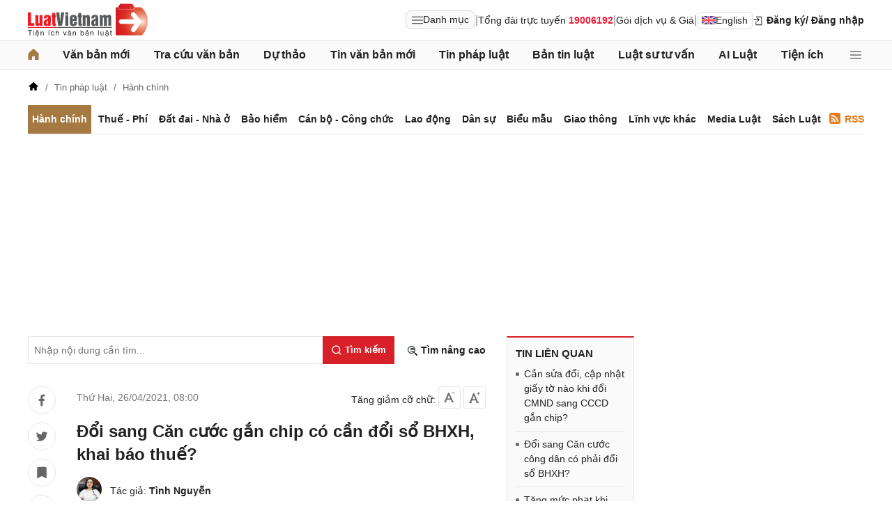

--- FILE ---
content_type: text/html; charset=utf-8
request_url: https://luatvietnam.vn/hanh-chinh/doi-sang-can-cuoc-gan-chip-co-can-doi-so-bhxh-khai-bao-thue-570-29920-article.html
body_size: 32282
content:
<!DOCTYPE html>
<html lang="vi">
<head>
    <meta charset="utf-8">
    <meta name="viewport" content="width=device-width, initial-scale=1, maximum-scale=1, user-scalable=no">
    <title>Đổi sang Căn cước gắn chip có cần đổi sổ BHXH, khai báo thuế?</title>
    <meta name=description content="Khi làm CCD gắn chip, người dân “ngại” nhất là thay đổi thông tin trên giấy tờ cho trùng khớp với thẻ . Đổi sang CCCD gắn chip có cần đổi sổ BHXH, khai báo thuế?">
    <meta name=keywords content="Đổi sang CCCD gắn chip có cần đổi sổ BHXH">
    <link rel=canonical href="https://luatvietnam.vn/hanh-chinh/doi-sang-can-cuoc-gan-chip-co-can-doi-so-bhxh-khai-bao-thue-570-29920-article.html">
    
        <meta name="robots" content="index,follow,noydir,noodp" />
    <link rel="image_src" href="https://static.luatvietnam.vn/uploaded/Images/Original/2021/04/20/doi-sang-cccd-gan-chip-co-can-doi-so-bhxh_2004114853.jpg" />
    <meta property="fb:pages" content="1929419300682424" />
    <meta property="fb:app_id" content="117134849575084" />
    <meta property="article:author" content="https://www.facebook.com/LuatVietnam.vn" />
    <meta property="og:site_name" content="LuatVietnam" />
    <meta property="og:type" content="website" />
    <meta property="og:url" content="https://luatvietnam.vn/hanh-chinh/doi-sang-can-cuoc-gan-chip-co-can-doi-so-bhxh-khai-bao-thue-570-29920-article.html" />
    <meta property="og:locale" content="vi_VN" />
    <meta property="og:title" content="Đổi sang CCCD gắn chip có cần đổi sổ BHXH, khai báo thuế?" />
    <meta property="og:description" content="Khi làm CCD gắn chip, người dân “ngại” nhất là thay đổi thông tin trên giấy tờ cho trùng khớp với thẻ . Đổi sang CCCD gắn chip có cần đổi sổ BHXH, khai báo thuế?" />
    <meta property="og:image" content="https://static.luatvietnam.vn/uploaded/Images/Original/2021/04/20/doi-sang-cccd-gan-chip-co-can-doi-so-bhxh_2004114853.jpg" />
    <meta property="og:image:secure_url" content="https://static.luatvietnam.vn/uploaded/Images/Original/2021/04/20/doi-sang-cccd-gan-chip-co-can-doi-so-bhxh_2004114853.jpg" />
    <meta property="og:image:width" content="600" />
    <meta property="og:image:height" content="300" />
    <meta property="og:caption" content="Đổi sang Căn cước gắn chip có cần đổi sổ BHXH, khai báo thuế?" />
    <meta name="copyright" content="Copyright © 2000 - 2026 by luatvietnam.vn" />
    <meta name="author" content="LuatVietnam" />
    <meta name="language" content="vietnamese" />
    <link rel="stylesheet"
          href="https://cdn2.luatvietnam.vn/css/article-detail/style.min.css?v=20260127">
    <!-- Google Tag Manager -->
<script>
    (function (w, d, s, l, i) {
        w[l] = w[l] || []; w[l].push({
            'gtm.start':
                new Date().getTime(), event: 'gtm.js'
        }); var f = d.getElementsByTagName(s)[0],
            j = d.createElement(s), dl = l != 'dataLayer' ? '&l=' + l : ''; j.async = true; j.src =
                'https://www.googletagmanager.com/gtm.js?id=' + i + dl; f.parentNode.insertBefore(j, f);
    })(window, document, 'script', 'dataLayer', 'GTM-NVLHPK6');</script>
<!-- End Google Tag Manager -->
    
        <script type="application/ld+json">
                {
                "@context": "https://schema.org",
            "@type": "NewsArticle",
            "mainEntityOfPage": {
                    "@type": "WebPage",
            "@id": "https://luatvietnam.vn//hanh-chinh/doi-sang-can-cuoc-gan-chip-co-can-doi-so-bhxh-khai-bao-thue-570-29920-article.html"
            },
            "headline": "Đổi sang Căn cước gắn chip có cần đổi sổ BHXH, khai báo thuế?",
            "image": "https://static.luatvietnam.vn/uploaded/Images/Original/2021/04/20/doi-sang-cccd-gan-chip-co-can-doi-so-bhxh_2004114853.jpg",
            "datePublished": "2021-04-2608:00:00+07:00",
            "dateModified": "2021-04-26T08:00:00+07:00",
            "editor": {
                "@type": "Person",
                "name": "Tình Nguyễn",
                "url": "https://luatvietnam.vn/author/tinh-nguyen-luatvietnam-6.html"
            },
            "publisher": {
                "@type": "Organization",
                "name": "LuatVietNam",
                "logo": {
                    "@type": "ImageObject",
                    "url": "https://luatvietnam.vn/assets/images/logo.png"
                }
            },
            "description": "Khi làm Căn cước công dân (CCCD) gắn chip, điều người dân “ngại” nhất là phải thay đổi thông tin trên các giấy tờ khác cho trùng khớp với thẻ mới. Vậy, nếu đổi từ Chứng minh nhân dân (CMND), CCCD mã vạch sang CCCD gắn chip có phải đổi số bảo hiểm xã hội (BHXH), khai báo thuế?"
            }
        </script>
    <link rel="stylesheet"
          href="https://cdn2.luatvietnam.vn/vendors/photoswipe/5.4.4/photoswipe.css?v=20260127"
          media="print"
          onload="this.media='all'">
    <noscript>
        <link rel="stylesheet"
              href="https://cdn2.luatvietnam.vn/vendors/photoswipe/5.4.4/photoswipe.css?v=20260127">
    </noscript>


    <script type="application/ld+json">
    {
    "@context": "https://schema.org",
    "@type": "Organization",
    "url": "https://luatvietnam.vn",
    "logo": "https://luatvietnam.vn/assets/images/logo.png",
    "contactPoint": [{ "@type": "ContactPoint",
    "telephone": "+84938361919",
    "contactType": "customer service"}]
    }
</script>
<script type="application/ld+json">
    {
    "@context": "https://schema.org",
    "@type": "WebSite",
    "url": "https://luatvietnam.vn/",
    "potentialAction": {
    "@type": "SearchAction",
    "target": "https://luatvietnam.vn/tin-bai/tim-tin-bai.html?Keywords={search_term_string}",
    "query-input": "required name=search_term_string"
    }
    }
</script>
<script type="application/ld+json">
    {
    "@context": "https://schema.org",
    "@type": "LocalBusiness",
    "image": "https://luatvietnam.vn/assets/images/logo.png",
    "address": {
    "@type": "PostalAddress",
    "addressLocality": "Cầu Giấy",
    "addressRegion": "Hà nội",
    "postalCode":"100000",
    "streetAddress": "Tầng 3, Tòa nhà IC Builing, 82 Duy Tân Cầu Giấy",
    "addressCountry": "VN"
    },
    "description": "Kho dữ liệu Văn bản pháp luật đầy đủ, chính thống nhất về hệ thống văn bản pháp luật Việt Nam từ 1945 đến nay ",
    "name": "Văn bản pháp luật Việt Nam",
    "telephone": "+84938361919",
    "openingHours": "Mo,Tu,We,Th,Fr 08:00-17:00",
    "geo": {
    "@type": "GeoCoordinates",
    "latitude": " 21.0312024",
    "longitude": "105.7800692"
    },
    "url": "https://luatvietnam.vn",
    "sameAs" : [ "https://www.facebook.com/Luatvietnam.vn",
    "https://www.twitter.com/LuatVietNam_VN",
    "https://plus.google.com/u/0/communities/113796949546534964680"]
    }
</script>
<script type="application/ld+json">
    [{
        "@type": "Person",
        "name": "Trần Văn Trí",
        "url": "https://www.facebook.com/tran.v.tri"
    }]
</script>
    <script type="application/ld+json">
    {
    "@context": "https://schema.org",
    "@type": "BreadcrumbList",
            "itemListElement": [{
                    "@type": "ListItem",
                "position": 1,
                "item": "https//luatvietnam.vn",
                        "name": "LuatVietNam"
                },{
                    "@type": "ListItem",
                "position": 2,
                "item": "https//luatvietnam.vn/tin-phap-luat/quy-dinh-moi-nhat-ve-hanh-chinh-c570-article.html",
                        "name": "Hành chính"
                },{
                    "@type": "ListItem",
                "position": 3,
                "item": "https//luatvietnam.vn/hanh-chinh/doi-sang-can-cuoc-gan-chip-co-can-doi-so-bhxh-khai-bao-thue-570-29920-article.html",
                        "name": "Đổi sang Căn cước gắn chip có cần đổi sổ BHXH, khai báo thuế?"
                }    ]}
</script>
    


    


</head>
<body data-ctrl="article" data-act="detail" data-jsv="20260115-3" data-id="29920" data-xc-cat="570" data-dv="false" data-xc-tax='["Tin pháp luật","Hành chính"]' data-xc-e="2">
    <noscript>
    <iframe src="https://www.googletagmanager.com/ns.html?id=GTM-NVLHPK6"
            height="0" width="0" style="display:none;visibility:hidden"></iframe>
</noscript>
    


    


    <header class="header">
    <div class="main-header">
        <div class="header-logo">
            <a href="/" aria-label="Trang chủ Luật Việt Nam">
                    <img alt="Luật Việt Nam"
                         src="https://cdn2.luatvietnam.vn/images/logo.svg?v=2026" width="172" height="48">
            </a>
        </div>
        <div class="header-right">
                <div class="lvn-item">
                    <div class="lvn-item-text">
                        <span class="btn-menu-mega all-menu1" data-role="mega-menu-toggle">
                            <svg width="16" height="16" viewBox="0 -5 30 30" xmlns="http://www.w3.org/2000/svg">
                                <path d="M29 18a1 1 0 1 1 0 2H1a1 1 0 1 1 0-2zm0-9a1 1 0 1 1 0 2H1a1 1 0 1 1 0-2zm0-9a1 1 0 1 1 0 2H1a1 1 0 1 1 0-2z"
                                      fill="#252528"></path>
                            </svg>
                            Danh mục
                        </span>
                    </div>
                    <div class="lvn-item-text fsize">|</div>
                    <div class="lvn-item-text">Tổng đài trực tuyến <strong class="color-red">19006192</strong></div>
                    <div class="lvn-item-text fsize">|</div>
                    <div class="lvn-item-text sub-service">
                        <a href="/dich-vu.html" title="Dịch vụ">Gói dịch vụ & Giá</a>
                            <div class="ul-service">
                                <ul>
                                        <li><a href="/dich-vu.html" title="Tra cứu văn bản">Tra cứu văn bản</a></li>
                                        <li><a href="/dich-vu/phan-tich-van-ban.html" title="Phân tích văn bản">Phân tích văn bản</a></li>
                                        <li><a href="/dich-vu-dich-thuat.html" title="Dịch vụ dịch thuật">Dịch vụ dịch thuật</a></li>
                                        <li><a href="/dich-vu-noi-dung.html" title="Dịch vụ nội dung">Dịch vụ nội dung</a></li>
                                        <li><a href="/dich-vu-tong-dai-tu-van.html" title="Tổng đài tư vấn">Tổng đài tư vấn</a></li>
                                </ul>
                            </div>
                    </div>
                    <div class="lvn-item-text fsize">|</div>
                    <div class="lvn-item-text">
                        <a href="https://english.luatvietnam.vn/" class="btn_en" title="Văn bản Tiếng Anh">
                            <img src="https://cdn2.luatvietnam.vn/images/en.png" alt="" width="20" height="12">
                            English
                        </a>
                    </div>
                </div>
                    <div class="lvn-item">
                        <div class="lvn-item-login">
                            <span class="btn-login m-top" data-role="register" data-tab="register">
                                <svg width="16" height="16" viewBox="0 0 36 36" xmlns="http://www.w3.org/2000/svg">
                                    <path d="M28 4H12a2 2 0 0 0-2 2h18v24H12v-9.8h-2V30a2 2 0 0 0 2 2h16a2 2 0 0 0 2-2V6a2 2 0 0 0-2-2" class="clr-i-outline clr-i-outline-path-1"></path>
                                    <path d="M15.12 18.46a1 1 0 1 0 1.41 1.41l5.79-5.79-5.78-5.79a1 1 0 0 0-1.41 1.41L18.5 13H4a1 1 0 0 0-1 1 1 1 0 0 0 1 1h14.5Z" class="clr-i-outline clr-i-outline-path-2"></path>
                                    <path fill="none" d="M0 0h36v36H0z"></path>
                                </svg>
                                Đăng ký
                            </span>
                            <span class="btn-login" data-role="login" data-tab="login">
                                <span class="m-hide">/ Đăng nhập</span>
                            </span>
                        </div>
                    </div>
        </div>
    </div>
</header>
    <nav class="nav-lvn" data-role="sticky-menu">
        <div class="nav-main">
                <ul class="menu-bar">
                    <li>
                        <a href="/" title="Trang chủ">
                            <svg width="16" height="16" viewBox="0 0 18 19" fill="none" xmlns="http://www.w3.org/2000/svg">
                                <path d="M18 8.833V17.5a1.5 1.5 0 0 1-1.5 1.5h-3.75a1.5 1.5 0 0 1-1.5-1.5v-3.75a.75.75 0 0 0-.75-.75h-3a.75.75 0 0 0-.75.75v3.75a1.5 1.5 0 0 1-1.5 1.5H1.5A1.5 1.5 0 0 1 0 17.5V8.833a1.5 1.5 0 0 1 .485-1.105l7.5-7.076.01-.01a1.5 1.5 0 0 1 2.029.01l7.5 7.076A1.5 1.5 0 0 1 18 8.833"
                                      fill="#a67942" />
                            </svg>
                        </a>
                    </li>
                        <li>
                            <a href="/van-ban-moi.html" title="Văn bản mới" class="">Văn bản mới</a>
                        </li>
                        <li>
                            <a href="/van-ban/tim-van-ban.html" title="Tra cứu văn bản" class="">Tra cứu văn bản</a>
                                <ul>
                                        <li>
                                            <a href="/van-ban-moi.html" title="Văn bản mới">
                                                Văn bản mới                                             </a>
                                        </li>
                                        <li>
                                            <a href="/van-ban-luat-viet-nam.html" title="Văn bản luật Việt Nam">
                                                Văn bản luật Việt Nam                                             </a>
                                        </li>
                                        <li>
                                            <a href="https://english.luatvietnam.vn/" title="Văn bản tiếng Anh">
                                                Văn bản tiếng Anh                                                     <img data-src="https://image3.luatvietnam.vn/uploaded/images/original/2024/08/22/en_2208013926.png" class="ic-enlg" width="20"
                                                         height="12" alt="Văn bản tiếng Anh" />
                                            </a>
                                        </li>
                                        <li>
                                            <a href="/van-ban-uy-ban-nhan-dan.html" title="Văn bản UBND">
                                                Văn bản UBND                                             </a>
                                        </li>
                                        <li>
                                            <a href="/cong-van.html" title="Công văn">
                                                Công văn                                             </a>
                                        </li>
                                        <li>
                                            <a href="/van-ban-hop-nhat.html" title="Văn bản hợp nhất">
                                                Văn bản hợp nhất                                             </a>
                                        </li>
                                        <li>
                                            <a href="/quy-chuan-viet-nam.html" title="Quy chuẩn Việt Nam">
                                                Quy chuẩn Việt Nam                                             </a>
                                        </li>
                                        <li>
                                            <a href="/tieu-chuan-viet-nam.html" title="Tiêu chuẩn Việt Nam">
                                                Tiêu chuẩn Việt Nam                                             </a>
                                        </li>
                                        <li>
                                            <a href="/cong-uoc-t2.html" title="Công ước">
                                                Công ước                                             </a>
                                        </li>
                                        <li>
                                            <a href="/hiep-dinh-t8.html" title="Hiệp định">
                                                Hiệp định                                             </a>
                                        </li>
                                        <li>
                                            <a href="/hiep-uoc-t9.html" title="Hiệp ước">
                                                Hiệp ước                                             </a>
                                        </li>
                                </ul>
                        </li>
                        <li>
                            <a href="/du-thao.html" title="Dự thảo" class="">Dự thảo</a>
                        </li>
                        <li>
                            <a href="/tin-van-ban-moi-c186-article.html" title="Tin văn bản mới" class="">Tin văn bản mới</a>
                        </li>
                        <li>
                            <a href="/tin-phap-luat.html" title="Tin pháp luật " class="">Tin pháp luật </a>
                                <ul>
                                        <li>
                                            <a href="/tin-phap-luat/quy-dinh-moi-nhat-ve-hanh-chinh-c570-article.html" title="Hành chính">
                                                Hành chính                                             </a>
                                        </li>
                                        <li>
                                            <a href="/tin-phap-luat/thue-phi-le-phi-c565-article.html" title="Thuế - Phí">
                                                Thuế - Phí                                             </a>
                                        </li>
                                        <li>
                                            <a href="/tin-phap-luat/dat-dai-nha-o-c567-article.html" title="Đất đai - Nhà ở">
                                                Đất đai - Nhà ở                                             </a>
                                        </li>
                                        <li>
                                            <a href="/tin-phap-luat/quy-dinh-ve-bao-hiem-c563-article.html" title="Bảo hiểm">
                                                Bảo hiểm                                             </a>
                                        </li>
                                        <li>
                                            <a href="/tin-phap-luat/quy-dinh-moi-nhat-ve-can-bo-cong-chuc-c566-article.html" title="Cán bộ - Công chức">
                                                Cán bộ - Công chức                                             </a>
                                        </li>
                                        <li>
                                            <a href="/tin-phap-luat/lao-dong-tien-luong-c562-article.html" title="Lao động">
                                                Lao động                                             </a>
                                        </li>
                                        <li>
                                            <a href="/tin-phap-luat/quy-dinh-moi-nhat-ve-dan-su-c568-article.html" title="Dân sự">
                                                Dân sự                                             </a>
                                        </li>
                                        <li>
                                            <a href="/tin-phap-luat/giao-thong-c863-article.html" title="Giao thông">
                                                Giao thông                                             </a>
                                        </li>
                                        <li>
                                            <a href="/tin-phap-luat/bieu-mau-c571-article.html" title="Biểu mẫu">
                                                Biểu mẫu                                             </a>
                                        </li>
                                        <li>
                                            <a href="/tin-phap-luat/media-luat-c627-article.html" title="Media Luật">
                                                Media Luật                                             </a>
                                        </li>
                                        <li>
                                            <a href="/tin-phap-luat/linh-vuc-khac-c883-article.html" title="Lĩnh vực khác">
                                                Lĩnh vực khác                                             </a>
                                        </li>
                                </ul>
                        </li>
                        <li>
                            <a href="/ban-tin-luatvietnam-c531-article.html" title="Bản tin luật " class="">Bản tin luật </a>
                                <ul>
                                        <li>
                                            <a href="/ban-tin-luatvietnam/diem-tin-van-ban-moi-c220-article.html" title="Điểm tin văn bản mới">
                                                Điểm tin văn bản mới                                             </a>
                                        </li>
                                        <li>
                                            <a href="/ban-tin-luatvietnam/diem-tin-chinh-sach-moi-c559-article.html" title="Chính sách mới hàng tháng">
                                                Chính sách mới hàng tháng                                             </a>
                                        </li>
                                        <li>
                                            <a href="/ban-tin-luatvietnam/van-ban-cap-nhat-hang-tuan-c219-article.html" title="Văn bản hàng tuần">
                                                Văn bản hàng tuần                                             </a>
                                        </li>
                                        <li>
                                            <a href="/ban-tin-luatvietnam/ban-tin-hieu-luc-c221-article.html" title="Bản tin hiệu lực">
                                                Bản tin hiệu lực                                             </a>
                                        </li>
                                </ul>
                        </li>
                        <li>
                            <a href="/luat-su-tu-van.html" title="Luật sư tư vấn" class="">Luật sư tư vấn</a>
                        </li>
                        <li>
                            <a href="https://ailuat.luatvietnam.vn/" title="AI Luật" class="">AI Luật</a>
                        </li>
                        <li>
                            <a href="/dich-vu/tien-ich.html" title="Tiện ích" class="">Tiện ích</a>
                                <ul>
                                        <li>
                                            <a href="/bang-gia-dat.html" title="Tra cứu giá đất">
                                                Tra cứu giá đất                                             </a>
                                        </li>
                                        <li>
                                            <a href="/tinh-thue-thu-nhap-ca-nhan.html" title="Tính thuế thu nhập cá nhân">
                                                Tính thuế thu nhập cá nhân                                             </a>
                                        </li>
                                        <li>
                                            <a href="/tinh-bao-hiem-xa-hoi-1-lan.html" title="Tính bảo hiểm xã hội 1 lần">
                                                Tính bảo hiểm xã hội 1 lần                                             </a>
                                        </li>
                                        <li>
                                            <a href="/tinh-luong-gross-net.html" title="Tính lương Gross - Net">
                                                Tính lương Gross - Net                                             </a>
                                        </li>
                                        <li>
                                            <a href="/tinh-muc-huong-bao-hiem-that-nghiep.html" title="Tính bảo hiểm thất nghiệp">
                                                Tính bảo hiểm thất nghiệp                                             </a>
                                        </li>
                                        <li>
                                            <a href="/bang-gia-xang-dau-hom-nay.html" title="Giá xăng hôm nay">
                                                Giá xăng hôm nay                                             </a>
                                        </li>
                                </ul>
                        </li>
                    <li>
                        <span class="btn-menu-mega all-menu2" data-role="mega-menu-toggle">
                            <svg width="16" height="16" viewBox="0 -5 30 30" xmlns="http://www.w3.org/2000/svg">
                                <path d="M29 18a1 1 0 1 1 0 2H1a1 1 0 1 1 0-2zm0-9a1 1 0 1 1 0 2H1a1 1 0 1 1 0-2zm0-9a1 1 0 1 1 0 2H1a1 1 0 1 1 0-2z"
                                      fill="#252528"></path>
                            </svg>
                        </span>
                    </li>
                </ul>

            <div class="menu-mega" data-role="mega-menu">
                <div class="menu-mega-head">
                    <span class="menu-mega-title">Tất cả chuyên mục</span>
                    <span class="close-menu-mega" data-role="mega-menu-toggle">
                        Đóng
                        <svg width="16" height="16" viewBox="0 0 24 24" xmlns="http://www.w3.org/2000/svg">
                            <path d="m5 4.8 14 14.4m0-14.4L5 19.2" fill="none" stroke="#000" stroke-linecap="round"
                                  stroke-linejoin="round" stroke-width="2"></path>
                        </svg>
                    </span>
                </div>
                <div class="menu-mega-content">
                    <div class="menu-mega-left">
                        <div class="row-mega">
                                    <div class="col-menuvb col-mega">
                                            <div class="mega-title">
                                                <a href="#"
                                                   title="Văn bản">Văn bản</a>
                                            </div>
                                                <ul class="ul-menu-mega ul-mega">
                                                        <li>
                                                            <a href="/van-ban-moi.html" title="Văn bản mới">
                                                                Văn bản mới                                                             </a>
                                                        </li>
                                                        <li>
                                                            <a href="/van-ban-luat-viet-nam.html" title="Văn bản luật Việt Nam">
                                                                Văn bản luật Việt Nam                                                             </a>
                                                        </li>
                                                        <li>
                                                            <a href="https://english.luatvietnam.vn/" title="Văn bản tiếng Anh">
                                                                Văn bản tiếng Anh                                                                     <img data-src="https://image3.luatvietnam.vn/uploaded/images/original/2024/08/22/en_2208013926.png" class="ic-enlg"
                                                                         width="20" height="12" alt="Văn bản tiếng Anh" />
                                                            </a>
                                                        </li>
                                                        <li>
                                                            <a href="/van-ban-uy-ban-nhan-dan.html" title="Văn bản UBND">
                                                                Văn bản UBND                                                             </a>
                                                        </li>
                                                        <li>
                                                            <a href="/cong-van.html" title="Công văn">
                                                                Công văn                                                             </a>
                                                        </li>
                                                        <li>
                                                            <a href="/van-ban-hop-nhat.html" title="Văn bản hợp nhất">
                                                                Văn bản hợp nhất                                                             </a>
                                                        </li>
                                                        <li>
                                                            <a href="/tieu-chuan-viet-nam.html" title="Tiêu chuẩn Việt Nam">
                                                                Tiêu chuẩn Việt Nam                                                             </a>
                                                        </li>
                                                        <li>
                                                            <a href="/quy-chuan-viet-nam.html" title="Quy chuẩn Việt Nam">
                                                                Quy chuẩn Việt Nam                                                             </a>
                                                        </li>
                                                        <li>
                                                            <a href="/cong-uoc-t2.html" title="Công ước">
                                                                Công ước                                                             </a>
                                                        </li>
                                                        <li>
                                                            <a href="/hiep-dinh-t8.html" title="Hiệp định">
                                                                Hiệp định                                                             </a>
                                                        </li>
                                                        <li>
                                                            <a href="/hiep-uoc-t9.html" title="Hiệp ước">
                                                                Hiệp ước                                                             </a>
                                                        </li>
                                                        <li>
                                                            <a href="/du-thao.html" title="Dự thảo">
                                                                Dự thảo                                                             </a>
                                                        </li>
                                                </ul>
                                    </div>
                                <div class="col-menulinhvuc col-mega" data-role="mega-field-column">
                                    <div class="mega-title">Lĩnh vực tra cứu văn bản</div>
                                    <div class="search-menulvvb">
                                        <input class="input input-menulvvb" data-role="mega-field-input"
                                               placeholder="Tìm lĩnh vực hoạt động...">
                                        <span class="btn-menulvvb">
                                            <svg width="16" height="16" viewBox="-2.5 -2.5 24 24"
                                                 xmlns="http://www.w3.org/2000/svg" preserveAspectRatio="xMinYMin"
                                                 class="jam jam-search">
                                                <path d="M8 14A6 6 0 1 0 8 2a6 6 0 0 0 0 12m6.32-1.094 3.58 3.58a1 1 0 1 1-1.415 1.413l-3.58-3.58a8 8 0 1 1 1.414-1.414z">
                                                </path>
                                            </svg>
                                        </span>
                                    </div>
                                    <div class="div-menu-list">
                                        <ul class="ul-menu-list ul-mega">
                                                <li data-available=1>
                                                    <a href="/an-ninh-quoc-gia-46-f1.html" data-role="mega-field-item"
                                                       title="An ninh quốc gia">An ninh quốc gia</a>
                                                </li>
                                                <li data-available=1>
                                                    <a href="/an-ninh-trat-tu-11-f1.html" data-role="mega-field-item"
                                                       title="An ninh trật tự">An ninh trật tự</a>
                                                </li>
                                                <li data-available=1>
                                                    <a href="/bao-chi-truyen-hinh-58-f1.html" data-role="mega-field-item"
                                                       title="Báo chí-Truyền hình">Báo chí-Truyền hình</a>
                                                </li>
                                                <li data-available=1>
                                                    <a href="/bao-hiem-57-f1.html" data-role="mega-field-item"
                                                       title="Bảo hiểm">Bảo hiểm</a>
                                                </li>
                                                <li data-available=1>
                                                    <a href="/can-bo-cong-chuc-vien-chuc-45-f1.html" data-role="mega-field-item"
                                                       title="Cán bộ-Công chức-Viên chức">Cán bộ-Công chức-Viên chức</a>
                                                </li>
                                                <li data-available=1>
                                                    <a href="/chinh-sach-25-f1.html" data-role="mega-field-item"
                                                       title="Chính sách">Chính sách</a>
                                                </li>
                                                <li data-available=1>
                                                    <a href="/chung-khoan-35-f1.html" data-role="mega-field-item"
                                                       title="Chứng khoán">Chứng khoán</a>
                                                </li>
                                                <li data-available=1>
                                                    <a href="/co-cau-to-chuc-23-f1.html" data-role="mega-field-item"
                                                       title="Cơ cấu tổ chức">Cơ cấu tổ chức</a>
                                                </li>
                                                <li data-available=1>
                                                    <a href="/co-phan-co-phan-hoa-52-f1.html" data-role="mega-field-item"
                                                       title="Cổ phần-Cổ phần hoá">Cổ phần-Cổ phần hoá</a>
                                                </li>
                                                <li data-available=1>
                                                    <a href="/cong-nghiep-15-f1.html" data-role="mega-field-item"
                                                       title="Công nghiệp">Công nghiệp</a>
                                                </li>
                                                <li data-available=1>
                                                    <a href="/covid-19-194-f1.html" data-role="mega-field-item"
                                                       title="COVID-19">COVID-19</a>
                                                </li>
                                                <li data-available=1>
                                                    <a href="/cu-tru-ho-khau-43-f1.html" data-role="mega-field-item"
                                                       title="Cư trú-Hộ khẩu">Cư trú-Hộ khẩu</a>
                                                </li>
                                                <li data-available=1>
                                                    <a href="/dan-su-65-f1.html" data-role="mega-field-item"
                                                       title="Dân sự">Dân sự</a>
                                                </li>
                                                <li data-available=1>
                                                    <a href="/dat-dai-nha-o-3-f1.html" data-role="mega-field-item"
                                                       title="Đất đai-Nhà ở">Đất đai-Nhà ở</a>
                                                </li>
                                                <li data-available=1>
                                                    <a href="/dau-thau-canh-tranh-61-f1.html" data-role="mega-field-item"
                                                       title="Đấu thầu-Cạnh tranh">Đấu thầu-Cạnh tranh</a>
                                                </li>
                                                <li data-available=1>
                                                    <a href="/dau-tu-1-f1.html" data-role="mega-field-item"
                                                       title="Đầu tư">Đầu tư</a>
                                                </li>
                                                <li data-available=1>
                                                    <a href="/dia-gioi-hanh-chinh-54-f1.html" data-role="mega-field-item"
                                                       title="Địa giới hành chính">Địa giới hành chính</a>
                                                </li>
                                                <li data-available=1>
                                                    <a href="/dien-luc-62-f1.html" data-role="mega-field-item"
                                                       title="Điện lực">Điện lực</a>
                                                </li>
                                                <li class=target-hidden>
                                                    <a href="/doanh-nghiep-24-f1.html" data-role="mega-field-item"
                                                       title="Doanh nghiệp">Doanh nghiệp</a>
                                                </li>
                                                <li class=target-hidden>
                                                    <a href="/giao-duc-dao-tao-day-nghe-5-f1.html" data-role="mega-field-item"
                                                       title="Giáo dục-Đào tạo-Dạy nghề">Giáo dục-Đào tạo-Dạy nghề</a>
                                                </li>
                                                <li class=target-hidden>
                                                    <a href="/giao-thong-28-f1.html" data-role="mega-field-item"
                                                       title="Giao thông">Giao thông</a>
                                                </li>
                                                <li class=target-hidden>
                                                    <a href="/hai-quan-21-f1.html" data-role="mega-field-item"
                                                       title="Hải quan">Hải quan</a>
                                                </li>
                                                <li class=target-hidden>
                                                    <a href="/hang-hai-34-f1.html" data-role="mega-field-item"
                                                       title="Hàng hải">Hàng hải</a>
                                                </li>
                                                <li class=target-hidden>
                                                    <a href="/hang-khong-193-f1.html" data-role="mega-field-item"
                                                       title="Hàng không">Hàng không</a>
                                                </li>
                                                <li class=target-hidden>
                                                    <a href="/hanh-chinh-27-f1.html" data-role="mega-field-item"
                                                       title="Hành chính">Hành chính</a>
                                                </li>
                                                <li class=target-hidden>
                                                    <a href="/hinh-su-66-f1.html" data-role="mega-field-item"
                                                       title="Hình sự">Hình sự</a>
                                                </li>
                                                <li class=target-hidden>
                                                    <a href="/hoa-chat-189-f1.html" data-role="mega-field-item"
                                                       title="Hóa chất">Hóa chất</a>
                                                </li>
                                                <li class=target-hidden>
                                                    <a href="/hon-nhan-gia-dinh-64-f1.html" data-role="mega-field-item"
                                                       title="Hôn nhân gia đình">Hôn nhân gia đình</a>
                                                </li>
                                                <li class=target-hidden>
                                                    <a href="/ke-toan-kiem-toan-40-f1.html" data-role="mega-field-item"
                                                       title="Kế toán-Kiểm toán">Kế toán-Kiểm toán</a>
                                                </li>
                                                <li class=target-hidden>
                                                    <a href="/khieu-nai-to-cao-59-f1.html" data-role="mega-field-item"
                                                       title="Khiếu nại-Tố cáo">Khiếu nại-Tố cáo</a>
                                                </li>
                                                <li class=target-hidden>
                                                    <a href="/khoa-hoc-cong-nghe-18-f1.html" data-role="mega-field-item"
                                                       title="Khoa học-Công nghệ">Khoa học-Công nghệ</a>
                                                </li>
                                                <li class=target-hidden>
                                                    <a href="/lao-dong-tien-luong-7-f1.html" data-role="mega-field-item"
                                                       title="Lao động-Tiền lương">Lao động-Tiền lương</a>
                                                </li>
                                                <li class=target-hidden>
                                                    <a href="/linh-vuc-khac-22-f1.html" data-role="mega-field-item"
                                                       title="Lĩnh vực khác">Lĩnh vực khác</a>
                                                </li>
                                                <li class=target-hidden>
                                                    <a href="/ngoai-giao-13-f1.html" data-role="mega-field-item"
                                                       title="Ngoại giao">Ngoại giao</a>
                                                </li>
                                                <li class=target-hidden>
                                                    <a href="/nong-nghiep-lam-nghiep-87-f1.html" data-role="mega-field-item"
                                                       title="Nông nghiệp-Lâm nghiệp">Nông nghiệp-Lâm nghiệp</a>
                                                </li>
                                                <li class=target-hidden>
                                                    <a href="/quoc-phong-31-f1.html" data-role="mega-field-item"
                                                       title="Quốc phòng">Quốc phòng</a>
                                                </li>
                                                <li class=target-hidden>
                                                    <a href="/so-huu-tri-tue-29-f1.html" data-role="mega-field-item"
                                                       title="Sở hữu trí tuệ">Sở hữu trí tuệ</a>
                                                </li>
                                                <li class=target-hidden>
                                                    <a href="/tai-chinh-ngan-hang-2-f1.html" data-role="mega-field-item"
                                                       title="Tài chính-Ngân hàng">Tài chính-Ngân hàng</a>
                                                </li>
                                                <li class=target-hidden>
                                                    <a href="/tai-nguyen-moi-truong-86-f1.html" data-role="mega-field-item"
                                                       title="Tài nguyên-Môi trường">Tài nguyên-Môi trường</a>
                                                </li>
                                                <li class=target-hidden>
                                                    <a href="/thi-dua-khen-thuong-ky-luat-55-f1.html" data-role="mega-field-item"
                                                       title="Thi đua-Khen thưởng-Kỷ luật">Thi đua-Khen thưởng-Kỷ luật</a>
                                                </li>
                                                <li class=target-hidden>
                                                    <a href="/thong-tin-truyen-thong-88-f1.html" data-role="mega-field-item"
                                                       title="Thông tin-Truyền thông">Thông tin-Truyền thông</a>
                                                </li>
                                                <li class=target-hidden>
                                                    <a href="/thuc-pham-duoc-pham-49-f1.html" data-role="mega-field-item"
                                                       title="Thực phẩm-Dược phẩm">Thực phẩm-Dược phẩm</a>
                                                </li>
                                                <li class=target-hidden>
                                                    <a href="/thue-phi-le-phi-4-f1.html" data-role="mega-field-item"
                                                       title="Thuế-Phí-Lệ phí">Thuế-Phí-Lệ phí</a>
                                                </li>
                                                <li class=target-hidden>
                                                    <a href="/thuong-mai-quang-cao-51-f1.html" data-role="mega-field-item"
                                                       title="Thương mại-Quảng cáo">Thương mại-Quảng cáo</a>
                                                </li>
                                                <li class=target-hidden>
                                                    <a href="/thuy-hai-san-32-f1.html" data-role="mega-field-item"
                                                       title="Thủy hải sản">Thủy hải sản</a>
                                                </li>
                                                <li class=target-hidden>
                                                    <a href="/tiet-kiem-phong-chong-tham-nhung-lang-phi-48-f1.html" data-role="mega-field-item"
                                                       title="Tiết kiệm-Phòng, chống tham nhũng, lãng phí">Tiết kiệm-Phòng, chống tham nhũng, lãng phí</a>
                                                </li>
                                                <li class=target-hidden>
                                                    <a href="/toa-an-10-f1.html" data-role="mega-field-item"
                                                       title="Tòa án">Tòa án</a>
                                                </li>
                                                <li class=target-hidden>
                                                    <a href="/tu-phap-ho-tich-85-f1.html" data-role="mega-field-item"
                                                       title="Tư pháp-Hộ tịch">Tư pháp-Hộ tịch</a>
                                                </li>
                                                <li class=target-hidden>
                                                    <a href="/van-hoa-the-thao-du-lich-89-f1.html" data-role="mega-field-item"
                                                       title="Văn hóa-Thể thao-Du lịch">Văn hóa-Thể thao-Du lịch</a>
                                                </li>
                                                <li class=target-hidden>
                                                    <a href="/vi-pham-hanh-chinh-26-f1.html" data-role="mega-field-item"
                                                       title="Vi phạm hành chính">Vi phạm hành chính</a>
                                                </li>
                                                <li class=target-hidden>
                                                    <a href="/xay-dung-19-f1.html" data-role="mega-field-item"
                                                       title="Xây dựng">Xây dựng</a>
                                                </li>
                                                <li class=target-hidden>
                                                    <a href="/xuat-nhap-canh-42-f1.html" data-role="mega-field-item"
                                                       title="Xuất nhập cảnh">Xuất nhập cảnh</a>
                                                </li>
                                                <li class=target-hidden>
                                                    <a href="/xuat-nhap-khau-6-f1.html" data-role="mega-field-item"
                                                       title="Xuất nhập khẩu">Xuất nhập khẩu</a>
                                                </li>
                                                <li class=target-hidden>
                                                    <a href="/y-te-suc-khoe-12-f1.html" data-role="mega-field-item"
                                                       title="Y tế-Sức khỏe">Y tế-Sức khỏe</a>
                                                </li>
                                        </ul>
                                    </div>
                                    <div class="more-menu text-center">
                                        <span class="btn-more-menu"
                                              data-role="mega-field-toggle-btn">Xem thêm</span>
                                    </div>
                                </div>
                                    <div class="col-menunew col-mega">
                                            <div class="mega-title">
                                                <a href="#"
                                                   title="Tin tức pháp luật">Tin tức pháp luật</a>
                                            </div>
                                                    <div class="mega-title2">
                                                        <a href="/tin-van-ban-moi-c186-article.html"
                                                           title="Tin văn bản mới">Tin văn bản mới</a>
                                                    </div>
                                                    <div class="mega-title2">
                                                        <a href="/tin-phap-luat.html"
                                                           title="Tin pháp luật">Tin pháp luật</a>
                                                    </div>
                                                        <div class="div-menu-list">
                                                            <ul class="ul-menu-list2 ul-mega">
                                                                    <li data-available=1>
                                                                        <a href="/tin-phap-luat/quy-dinh-moi-nhat-ve-hanh-chinh-c570-article.html"
                                                                           title="Hành chính">Hành chính</a>
                                                                    </li>
                                                                    <li data-available=1>
                                                                        <a href="/tin-phap-luat/thue-phi-le-phi-c565-article.html"
                                                                           title="Thuế - Phí">Thuế - Phí</a>
                                                                    </li>
                                                                    <li data-available=1>
                                                                        <a href="/tin-phap-luat/dat-dai-nha-o-c567-article.html"
                                                                           title="Đất đai - Nhà ở">Đất đai - Nhà ở</a>
                                                                    </li>
                                                                    <li data-available=1>
                                                                        <a href="/tin-phap-luat/quy-dinh-ve-bao-hiem-c563-article.html"
                                                                           title="Bảo hiểm">Bảo hiểm</a>
                                                                    </li>
                                                                    <li data-available=1>
                                                                        <a href="/tin-phap-luat/quy-dinh-moi-nhat-ve-can-bo-cong-chuc-c566-article.html"
                                                                           title="Cán bộ - công chức">Cán bộ - công chức</a>
                                                                    </li>
                                                                    <li data-available=1>
                                                                        <a href="/tin-phap-luat/lao-dong-tien-luong-c562-article.html"
                                                                           title="Lao động">Lao động</a>
                                                                    </li>
                                                                    <li data-available=1>
                                                                        <a href="/tin-phap-luat/quy-dinh-moi-nhat-ve-dan-su-c568-article.html"
                                                                           title="Dân sự">Dân sự</a>
                                                                    </li>
                                                                    <li data-available=1>
                                                                        <a href="/tin-phap-luat/giao-thong-c863-article.html"
                                                                           title="Giao thông ">Giao thông </a>
                                                                    </li>
                                                                    <li class=target-hidden>
                                                                        <a href="/tin-phap-luat/bieu-mau-c571-article.html"
                                                                           title="Biểu mẫu">Biểu mẫu</a>
                                                                    </li>
                                                                    <li class=target-hidden>
                                                                        <a href="/tin-phap-luat/media-luat-c627-article.html"
                                                                           title="Media Luật">Media Luật</a>
                                                                    </li>
                                                                    <li class=target-hidden>
                                                                        <a href="/tin-phap-luat/linh-vuc-khac-c883-article.html"
                                                                           title="Lĩnh vực khác">Lĩnh vực khác</a>
                                                                    </li>
                                                            </ul>
                                                        </div>
                                            <div class="more-menu">
                                                <span class="btn-more-menu" title="Xem thêm"
                                                      data-role="mega-more-btn">Xem thêm</span>
                                            </div>
                                    </div>
                        </div>
                                <div class="row-mega">
                                        <div class="col-menuvb2 col-mega">
                                            <div class="mega-title">
                                                <a href="/dich-vu/tien-ich.html"
                                                   title="Tiện ích">Tiện ích</a>
                                            </div>
                                                <div class="div-menu-list">
                                                    <ul class="ul-menu-mega ul-mega">
                                                            <li data-available=1>
                                                                <a href="/thuat-ngu-phap-ly.html" title="Thuật ngữ pháp lý">
                                                                    Thuật ngữ pháp lý                                                                 </a>
                                                            </li>
                                                            <li data-available=1>
                                                                <a href="/bang-gia-dat.html" title="Tra cứu giá đất">
                                                                    Tra cứu giá đất                                                                 </a>
                                                            </li>
                                                            <li data-available=1>
                                                                <a href="/tra-cuu-dien-tich-tach-thua.html" title="Tra cứu diện tích tách thửa">
                                                                    Tra cứu diện tích tách thửa                                                                 </a>
                                                            </li>
                                                            <li data-available=1>
                                                                <a href="/tinh-thue-thu-nhap-ca-nhan.html" title="Tính thuế thu nhập cá nhân">
                                                                    Tính thuế thu nhập cá nhân                                                                 </a>
                                                            </li>
                                                            <li data-available=1>
                                                                <a href="/tinh-muc-huong-bao-hiem-that-nghiep.html" title="Tính bảo hiểm thất nghiệp">
                                                                    Tính bảo hiểm thất nghiệp                                                                 </a>
                                                            </li>
                                                            <li data-available=1>
                                                                <a href="/tinh-bao-hiem-xa-hoi-1-lan.html" title="Tính bảo hiểm xã hội 1 lần">
                                                                    Tính bảo hiểm xã hội 1 lần                                                                 </a>
                                                            </li>
                                                            <li data-available=1>
                                                                <a href="/tinh-luong-gross-net.html" title="Tính lương Gross - Net">
                                                                    Tính lương Gross - Net                                                                 </a>
                                                            </li>
                                                            <li data-available=1>
                                                                <a href="/muc-luong-toi-thieu-vung.html" title="Tra cứu mức lương tối thiểu">
                                                                    Tra cứu mức lương tối thiểu                                                                 </a>
                                                            </li>
                                                            <li class=target-hidden>
                                                                <a href="/cong-cu-tinh-lai-suat-vay-ngan-hang.html" title="Tính lãi suất vay ngân hàng">
                                                                    Tính lãi suất vay ngân hàng                                                                 </a>
                                                            </li>
                                                            <li class=target-hidden>
                                                                <a href="/cong-cu-tinh-lai-suat-tiet-kiem-ngan-hang.html" title="Tính lãi suất tiết kiệm ngân hàng">
                                                                    Tính lãi suất tiết kiệm ngân hàng                                                                 </a>
                                                            </li>
                                                            <li class=target-hidden>
                                                                <a href="/tinh-thue-gtgt-online.html" title="Tính VAT online">
                                                                    Tính VAT online                                                                 </a>
                                                            </li>
                                                            <li class=target-hidden>
                                                                <a href="/bang-gia-xang-dau-hom-nay.html" title="Giá xăng hôm nay">
                                                                    Giá xăng hôm nay                                                                 </a>
                                                            </li>
                                                            <li class=target-hidden>
                                                                <a href="https://luatvietnam.vn/tinh-tien-che-do-thai-san.html" title="Tính tiền chế độ thai sản">
                                                                    Tính tiền chế độ thai sản                                                                 </a>
                                                            </li>
                                                            <li class=target-hidden>
                                                                <a href="https://luatvietnam.vn/tra-cuu-mat-hang-khong-duoc-giam-thue.html" title="Tra cứu mặt hàng không giảm thuế">
                                                                    Tra cứu mặt hàng không giảm thuế                                                                 </a>
                                                            </li>
                                                            <li class=target-hidden>
                                                                <a href="/tra-cuu-bieu-thue-WTO.html" title="Biểu thuế nhập khẩu WTO">
                                                                    Biểu thuế nhập khẩu WTO                                                                 </a>
                                                            </li>
                                                            <li class=target-hidden>
                                                                <a href="/tra-cuu-bieu-thue-ASEAN.html" title="Biểu thuế ASEAN">
                                                                    Biểu thuế ASEAN                                                                 </a>
                                                            </li>
                                                            <li class=target-hidden>
                                                                <a href="/tra-cuu-ma-nganh-nghe-kinh-doanh.html" title="Tra cứu mã ngành nghề kinh doanh">
                                                                    Tra cứu mã ngành nghề kinh doanh                                                                 </a>
                                                            </li>
                                                            <li class=target-hidden>
                                                                <a href="/covid-19.html" title="Thông tin về dịch Covid-19">
                                                                    Thông tin về dịch Covid-19                                                                 </a>
                                                            </li>
                                                    </ul>
                                                </div>
                                                <div class="more-menu">
                                                    <span class="btn-more-menu" data-role="mega-more-btn">Xem thêm</span>
                                                </div>
                                        </div>
                                        <div class="col-menuvb2 col-mega">
                                            <div class="mega-title">
                                                <a href="/ban-tin-luatvietnam-c531-article.html"
                                                   title="Bản tin luật">Bản tin luật</a>
                                            </div>
                                                <div class="div-menu-list">
                                                    <ul class="ul-menu-mega ul-mega">
                                                            <li data-available=1>
                                                                <a href="/ban-tin-luatvietnam/diem-tin-van-ban-moi-c220-article.html" title="Điểm tin văn bản mới">
                                                                    Điểm tin văn bản mới                                                                 </a>
                                                            </li>
                                                            <li data-available=1>
                                                                <a href="/ban-tin-luatvietnam/van-ban-cap-nhat-hang-tuan-c219-article.html" title="Văn bản hàng tuần">
                                                                    Văn bản hàng tuần                                                                 </a>
                                                            </li>
                                                            <li data-available=1>
                                                                <a href="/ban-tin-luatvietnam/ban-tin-hieu-luc-c221-article.html" title="Bản tin hiệu lực">
                                                                    Bản tin hiệu lực                                                                 </a>
                                                            </li>
                                                            <li data-available=1>
                                                                <a href="/ban-tin-luatvietnam/diem-tin-chinh-sach-moi-c559-article.html" title="Chính sách mới hàng tháng">
                                                                    Chính sách mới hàng tháng                                                                 </a>
                                                            </li>
                                                    </ul>
                                                </div>
                                        </div>
                                        <div class="col-menuvb2 col-mega">
                                            <div class="mega-title">
                                                <a href="/luat-su-tu-van.html"
                                                   title="Luật sư tư vấn">Luật sư tư vấn</a>
                                            </div>
                                                <div class="div-menu-list">
                                                    <ul class="ul-menu-mega ul-mega">
                                                            <li data-available=1>
                                                                <a href="/dat-cau-hoi-tu-van.html" title="Hỏi đáp cùng chuyên gia">
                                                                    Hỏi đáp cùng chuyên gia                                                                 </a>
                                                            </li>
                                                            <li data-available=1>
                                                                <a href="/danh-ba-luat-su.html" title="Danh sách Luật sư/ VP Luật">
                                                                    Danh sách Luật sư/ VP Luật                                                                 </a>
                                                            </li>
                                                    </ul>
                                                </div>
                                        </div>
                                        <div class="col-menuvb2 col-mega">
                                            <div class="mega-title">
                                                <a href="/phap-ly-doanh-nghiep.html"
                                                   title="Pháp lý doanh nghiệp">Pháp lý doanh nghiệp</a>
                                            </div>
                                                <div class="div-menu-list">
                                                    <ul class="ul-menu-mega ul-mega">
                                                            <li data-available=1>
                                                                <a href="/pldn/thu-tuc-phap-ly-doanh-nghiep.html" title="Thủ tục doanh nghiệp">
                                                                    Thủ tục doanh nghiệp                                                                 </a>
                                                            </li>
                                                            <li data-available=1>
                                                                <a href="/pldn/bieu-mau.html" title="Biểu mẫu">
                                                                    Biểu mẫu                                                                 </a>
                                                            </li>
                                                            <li data-available=1>
                                                                <a href="/pldn/lich-phap-ly.html" title="Lịch pháp lý">
                                                                    Lịch pháp lý                                                                 </a>
                                                            </li>
                                                    </ul>
                                                </div>
                                        </div>
                                </div>
                    </div>
                    <div class="menu-mega-right">
                                                <div class="row-menu1">
                                                    <a href="https://english.luatvietnam.vn/" title="Phiên bản tiếng Anh ">
                                                        Phiên bản tiếng Anh 
                                                            <img class="ic-enlg" data-src="https://image3.luatvietnam.vn/uploaded/images/original/2024/08/22/en_2208013926.png" alt="Phiên bản tiếng Anh "
                                                                 width="20" height="12">
                                                    </a>
                                                </div>
                                            <div class="row-menu1">
                                                <a href="/ban-an/" title="Hệ thống Bản án - Án lệ">
                                                    Hệ thống Bản án - Án lệ
                                                        <img data-src="https://image3.luatvietnam.vn/uploaded/images/original/2024/06/19/moi_1906143321.gif" class="iconnew" width="20" height="12"
                                                             alt="Hệ thống Bản án - Án lệ" />
                                                </a>
                                            </div>
                                            <div class="row-menu1">
                                                <a href="https://ailuat.luatvietnam.vn/" title="AI Luật - Trợ lý ảo">
                                                    AI Luật - Trợ lý ảo
                                                        <img data-src="https://image3.luatvietnam.vn/uploaded/images/original/2024/06/19/moi_1906143321.gif" class="iconnew" width="20" height="12"
                                                             alt="AI Luật - Trợ lý ảo" />
                                                </a>
                                            </div>
                                            <div class="row-menu1">
                                                <a href="/dich-vu-phap-ly-doanh-nghiep.html" title="Pháp lý doanh nghiệp">
                                                    Pháp lý doanh nghiệp
                                                </a>
                                            </div>
                                        <div class="row-menu1">
                                                <div class="row-menu2">
                                                    <a href="/dich-vu.html"
                                                       title="Dịch vụ">Dịch vụ</a>
                                                </div>
                                            <ul class="ul-menu-mega ul-mega">
                                                    <li>
                                                        <a href="/dich-vu.html" title="Tra cứu văn bản">
                                                            Tra cứu văn bản                                                         </a>
                                                    </li>
                                                    <li>
                                                        <a href="/dich-vu/phan-tich-van-ban.html" title="Phân tích văn bản">
                                                            Phân tích văn bản                                                         </a>
                                                    </li>
                                                    <li>
                                                        <a href="/dich-vu-dich-thuat.html" title="Dịch vụ dịch thuật">
                                                            Dịch vụ dịch thuật                                                         </a>
                                                    </li>
                                                    <li>
                                                        <a href="/dich-vu-noi-dung.html" title="Dịch vụ nội dung">
                                                            Dịch vụ nội dung                                                         </a>
                                                    </li>
                                                    <li>
                                                        <a href="/dich-vu-tong-dai-tu-van.html" title="Tổng đài tư vấn">
                                                            Tổng đài tư vấn                                                         </a>
                                                    </li>
                                            </ul>
                                        </div>
                                        <div class="row-menu1">
                                            <ul class="ul-menu-mega ul-mega">
                                                    <li>
                                                        <a href="/gioi-thieu.html" title="Giới thiệu">
                                                            Giới thiệu                                                         </a>
                                                    </li>
                                                    <li>
                                                        <a href="/huong-dan.html" title="Hướng dẫn sử dụng">
                                                            Hướng dẫn sử dụng                                                         </a>
                                                    </li>
                                            </ul>
                                        </div>
                        <div class="row-menu1">
                            <ul class="ul-menu-mega">
                                <li><span class="color-dark">Liên hệ</span></li>
                                <li>Hỗ trợ: <strong class="color-red">0938 36 1919</strong></li>
                                <li>Giải đáp PL: <strong class="color-red">1900 6192</strong></li>
                                <li>
                                    LH quảng cáo: <a href="/cdn-cgi/l/email-protection#73071b060a1107331a1d101c1e5d051d" title="Liên hệ quảng cáo">
                                        <strong class="color-red"><span class="__cf_email__" data-cfemail="3f4b574a465d4b7f56515c5052114951">[email&#160;protected]</span></strong>
                                    </a>
                                </li>
                            </ul>
                        </div>
                        <div class="row-menu1">
                            <ul class="ul-menu-mega">
                                <li><span class="color-dark">Tải ứng dụng</span></li>
                                <li>
                                    <span class="text-appstore">Android:</span><a href="https://play.google.com/store/apps/details?id=com.iccom.luatvietnam"
                                                                                  target="_blank" class="icon-appstore">
                                        <img width="120" height="36" alt="google"
                                             data-src="https://cdn2.luatvietnam.vn/images/google-play-badge.svg">
                                    </a>
                                </li>
                                <li>
                                    <span class="text-appstore">IOS:</span><a href="https://apps.apple.com/us/app/lu%E1%BA%ADt-vi%E1%BB%87t-nam/id1498874008"
                                                                              target="_blank" class="icon-appstore">
                                        <img width="120" height="36" alt="appstore"
                                             data-src="https://cdn2.luatvietnam.vn/images/appstore-badge.svg">
                                    </a>
                                </li>
                                <li><span class="color-dark">Theo dõi chúng tôi trên:</span></li>
                                <li>
                                    <a href="https://www.facebook.com/Luatvietnam.vn" target="_blank" rel="nofollow"
                                       title="Facebook" class="link-socal">
                                        <svg width="24" height="24" viewBox="0 0 24 24"
                                             xmlns="http://www.w3.org/2000/svg">
                                            <path fill="#3B5998" fill-rule="evenodd"
                                                  d="M23 0H1a1 1 0 0 0-1 1v22a1 1 0 0 0 1 1h11.75v-9h-3v-3.75h3v-3c0-3.1 1.963-4.625 4.728-4.625 1.324 0 2.463.099 2.794.142v3.24l-1.917.001c-1.504 0-1.855.715-1.855 1.763v2.479h3.75L19.5 15h-3l.06 9H23a1 1 0 0 0 1-1V1a1 1 0 0 0-1-1">
                                            </path>
                                        </svg>
                                    </a>
                                    <a href="https://twitter.com/LuatVietNam_VN" target="_blank" rel="nofollow" title="Zalo"
                                       class="link-socal">
                                        <svg id="Layer_1" xmlns="http://www.w3.org/2000/svg" viewBox="0 0 460.1 436.6"
                                             width="24" height="24">
                                            <style>
                                                .st0 {
                                                    fill: #fdfefe
                                                }

                                                .st1 {
                                                    fill: #0180c7
                                                }
                                            </style>
                                            <path class="st0"
                                                  d="M82.6 380.9c-1.8-.8-3.1-1.7-1-3.5 1.3-1 2.7-1.9 4.1-2.8 13.1-8.5 25.4-17.8 33.5-31.5 6.8-11.4 5.7-18.1-2.8-26.5C69 269.2 48.2 212.5 58.6 145.5 64.5 107.7 81.8 75 107 46.6c15.2-17.2 33.3-31.1 53.1-42.7 1.2-.7 2.9-.9 3.1-2.7-.4-1-1.1-.7-1.7-.7-33.7 0-67.4-.7-101 .2C28.3 1.7.5 26.6.6 62.3c.2 104.3 0 208.6 0 313 0 32.4 24.7 59.5 57 60.7 27.3 1.1 54.6.2 82 .1 2 .1 4 .2 6 .2H290c36 0 72 .2 108 0 33.4 0 60.5-27 60.5-60.3v-59.1c0-1.4.5-2.9-.4-4.4-1.8.1-2.5 1.6-3.5 2.6-19.4 19.5-42.3 35.2-67.4 46.3-61.5 27.1-124.1 29-187.6 7.2-5.5-2-11.5-2.2-17.2-.8-8.4 2.1-16.7 4.6-25 7.1-24.4 7.6-49.3 11-74.8 6m72.5-168.5c1.7-2.2 2.6-3.5 3.6-4.8 13.1-16.6 26.2-33.2 39.3-49.9 3.8-4.8 7.6-9.7 10-15.5 2.8-6.6-.2-12.8-7-15.2-3-.9-6.2-1.3-9.4-1.1-17.8-.1-35.7-.1-53.5 0-2.5 0-5 .3-7.4.9-5.6 1.4-9 7.1-7.6 12.8 1 3.8 4 6.8 7.8 7.7 2.4.6 4.9.9 7.4.8 10.8.1 21.7 0 32.5.1 1.2 0 2.7-.8 3.6 1-.9 1.2-1.8 2.4-2.7 3.5-15.5 19.6-30.9 39.3-46.4 58.9-3.8 4.9-5.8 10.3-3 16.3s8.5 7.1 14.3 7.5c4.6.3 9.3.1 14 .1 16.2 0 32.3.1 48.5-.1 8.6-.1 13.2-5.3 12.3-13.3-.7-6.3-5-9.6-13-9.7-14.1-.1-28.2 0-43.3 0m116-52.6c-12.5-10.9-26.3-11.6-39.8-3.6-16.4 9.6-22.4 25.3-20.4 43.5 1.9 17 9.3 30.9 27.1 36.6 11.1 3.6 21.4 2.3 30.5-5.1 2.4-1.9 3.1-1.5 4.8.6 3.3 4.2 9 5.8 14 3.9 5-1.5 8.3-6.1 8.3-11.3.1-20 .2-40 0-60-.1-8-7.6-13.1-15.4-11.5-4.3.9-6.7 3.8-9.1 6.9m69.3 37.1c-.4 25 20.3 43.9 46.3 41.3 23.9-2.4 39.4-20.3 38.6-45.6-.8-25-19.4-42.1-44.9-41.3-23.9.7-40.8 19.9-40 45.6m-8.8-19.9c0-15.7.1-31.3 0-47 0-8-5.1-13-12.7-12.9-7.4.1-12.3 5.1-12.4 12.8-.1 4.7 0 9.3 0 14v79.5c0 6.2 3.8 11.6 8.8 12.9 6.9 1.9 14-2.2 15.8-9.1.3-1.2.5-2.4.4-3.7.2-15.5.1-31 .1-46.5">
                                            </path>
                                            <path class="st1"
                                                  d="M139.5 436.2c-27.3 0-54.7.9-82-.1-32.3-1.3-57-28.4-57-60.7 0-104.3.2-208.6 0-313C.5 26.7 28.4 1.8 60.5.9c33.6-.9 67.3-.2 101-.2.6 0 1.4-.3 1.7.7-.2 1.8-2 2-3.1 2.7-19.8 11.6-37.9 25.5-53.1 42.7-25.1 28.4-42.5 61-48.4 98.9-10.4 66.9 10.5 123.7 57.8 171.1 8.4 8.5 9.5 15.1 2.8 26.5-8.1 13.7-20.4 23-33.5 31.5-1.4.8-2.8 1.8-4.2 2.7-2.1 1.8-.8 2.7 1 3.5.4.9.9 1.7 1.5 2.5 11.5 10.2 22.4 21.1 33.7 31.5 5.3 4.9 10.6 10 15.7 15.1 2.1 1.9 5.6 2.5 6.1 6.1">
                                            </path>
                                            <path d="M139.5 436.2c-.5-3.5-4-4.1-6.1-6.2-5.1-5.2-10.4-10.2-15.7-15.1-11.3-10.4-22.2-21.3-33.7-31.5-.6-.8-1.1-1.6-1.5-2.5 25.5 5 50.4 1.6 74.9-5.9 8.3-2.5 16.6-5 25-7.1 5.7-1.5 11.7-1.2 17.2.8 63.4 21.8 126 19.8 187.6-7.2 25.1-11.1 48-26.7 67.4-46.2 1-1 1.7-2.5 3.5-2.6.9 1.4.4 2.9.4 4.4v58.5c.2 33.4-26.6 60.6-60 60.9h-.5c-36 .2-72 0-108 0H145.5q-3-.3-6-.3"
                                                  style="fill:#0172b1"></path>
                                            <path class="st1"
                                                  d="M155.1 212.4c15.1 0 29.3-.1 43.4 0 7.9.1 12.2 3.4 13 9.7.9 7.9-3.7 13.2-12.3 13.3-16.2.2-32.3.1-48.5.1-4.7 0-9.3.2-14-.1-5.8-.3-11.5-1.5-14.3-7.5s-.8-11.4 3-16.3c15.4-19.6 30.9-39.3 46.4-58.9.9-1.2 1.8-2.4 2.7-3.5-1-1.7-2.4-.9-3.6-1-10.8-.1-21.7 0-32.5-.1-2.5 0-5-.3-7.4-.8-5.7-1.3-9.2-7-7.9-12.6.9-3.8 3.9-6.9 7.7-7.8 2.4-.6 4.9-.9 7.4-.9 17.8-.1 35.7-.1 53.5 0 3.2-.1 6.3.3 9.4 1.1 6.8 2.3 9.7 8.6 7 15.2-2.4 5.7-6.2 10.6-10 15.5q-19.65 25.05-39.3 49.8c-1.1 1.3-2.1 2.6-3.7 4.8">
                                            </path>
                                            <path class="st1"
                                                  d="M271.1 159.8c2.4-3.1 4.9-6 9-6.8 7.9-1.6 15.3 3.5 15.4 11.5.3 20 .2 40 0 60 0 5.2-3.4 9.8-8.3 11.3-5 1.9-10.7.4-14-3.9-1.7-2.1-2.4-2.5-4.8-.6-9.1 7.4-19.4 8.7-30.5 5.1-17.8-5.8-25.1-19.7-27.1-36.6-2.1-18.3 4-33.9 20.4-43.5 13.6-8.1 27.4-7.4 39.9 3.5m-35.4 36.5c.2 4.4 1.6 8.6 4.2 12.1 5.4 7.2 15.7 8.7 23 3.3q1.8-1.35 3.3-3.3c5.6-7.6 5.6-20.1 0-27.7-2.8-3.9-7.2-6.2-11.9-6.3-11-.7-18.7 7.8-18.6 21.9m104.7.6c-.8-25.7 16.1-44.9 40.1-45.6 25.5-.8 44.1 16.3 44.9 41.3.8 25.3-14.7 43.2-38.6 45.6-26.1 2.6-46.8-16.3-46.4-41.3m25.1-2.4c-.2 5 1.3 9.9 4.3 14 5.5 7.2 15.8 8.6 23 3 1.1-.8 2-1.8 2.9-2.8 5.8-7.6 5.8-20.4.1-28-2.8-3.8-7.2-6.2-11.9-6.3-10.8-.6-18.4 7.6-18.4 20.1M331.6 177c0 15.5.1 31 0 46.5.1 7.1-5.5 13-12.6 13.2-1.2 0-2.5-.1-3.7-.4-5-1.3-8.8-6.6-8.8-12.9v-79.5c0-4.7-.1-9.3 0-14 .1-7.7 5-12.7 12.4-12.7 7.6-.1 12.7 4.9 12.7 12.9.1 15.6 0 31.3 0 46.9">
                                            </path>
                                            <path class="st0"
                                                  d="M235.7 196.3c-.1-14.1 7.6-22.6 18.5-22 4.7.2 9.1 2.5 11.9 6.4 5.6 7.5 5.6 20.1 0 27.7-5.4 7.2-15.7 8.7-23 3.3q-1.8-1.35-3.3-3.3c-2.5-3.5-3.9-7.7-4.1-12.1m129.8-1.8c0-12.4 7.6-20.7 18.4-20.1 4.7.1 9.1 2.5 11.9 6.3 5.7 7.6 5.7 20.5-.1 28-5.6 7.1-16 8.3-23.1 2.7-1.1-.8-2-1.8-2.8-2.9-3-4.1-4.4-9-4.3-14">
                                            </path>
                                            <path d="M66 1h328.1c35.9 0 65 29.1 65 65v303c0 35.9-29.1 65-65 65H66c-35.9 0-65-29.1-65-65V66C1 30.1 30.1 1 66 1z"
                                                  style="fill:none;stroke:#0180c7;stroke-width:2;stroke-miterlimit:10"></path>
                                        </svg>
                                    </a>
                                    <a href="https://www.youtube.com/channel/UCJS4-HA9bdP8ZJ9o_mFRIFA/videos"
                                       title="Youtube" class="link-socal">
                                        <svg fill="#c30000" height="24" width="24"
                                             xmlns="http://www.w3.org/2000/svg" viewBox="-143 145 512 512"
                                             xml:space="preserve">
                                        <path d="m78.9 450.3 83.8-49.2-83.8-49.2z"></path>
                                        <path d="M-143 145v512h512V145zm384 301.8c0 44.1-44.1 44.1-44.1 44.1H29.1c-44.1 0-44.1-44.1-44.1-44.1v-91.5c0-44.1 44.1-44.1 44.1-44.1h167.8c44.1 0 44.1 44.1 44.1 44.1z">
                                                            </path>
                                                        </svg>
                                    </a>
                                    <a href="https://www.tiktok.com/@luatvietnam" title="TikTok LuatVietnam"
                                       target="_blank" class="link-socal">
                                        <svg viewBox="0 0 24 24"
                                             xmlns="http://www.w3.org/2000/svg" width="28" height="28">
                                            <path d="M21 2H3a1 1 0 0 0-1 1v18a1 1 0 0 0 1 1h18a1 1 0 0 0 1-1V3a1 1 0 0 0-1-1m-3.281 8.725a4 4 0 0 1-.328.017A3.57 3.57 0 0 1 14.4 9.129v5.493a4.061 4.061 0 1 1-4.06-4.06c.085 0 .167.008.251.013v2a2.067 2.067 0 1 0-.251 4.119 2.123 2.123 0 0 0 2.16-2.045l.02-9.331h1.914A3.564 3.564 0 0 0 17.719 8.5Z">
                                            </path>
                                        </svg>
                                    </a>
                                    <a href="javascript:void(0)" title="LuatVietnam RSS" class="link-socal">
                                        <svg viewBox="0 0 16 16" xmlns="http://www.w3.org/2000/svg" fill="none" width="30"
                                             height="30">
                                            <path fill="#0A66C2"
                                                  d="M12.225 12.225h-1.778V9.44c0-.664-.012-1.519-.925-1.519-.926 0-1.068.724-1.068 1.47v2.834H6.676V6.498h1.707v.783h.024c.348-.594.996-.95 1.684-.925 1.802 0 2.135 1.185 2.135 2.728zM4.67 5.715a1.037 1.037 0 0 1-1.032-1.031c0-.566.466-1.032 1.032-1.032s1.031.466 1.032 1.032c0 .566-.466 1.032-1.032 1.032zm.889 6.51h-1.78V6.498h1.78zM13.11 2H2.885A.88.88 0 0 0 2 2.866v10.268a.88.88 0 0 0 .885.866h10.226a.88.88 0 0 0 .889-.866V2.865a.88.88 0 0 0-.889-.864z">
                                            </path>
                                        </svg>
                                    </a>

                                </li>
                            </ul>
                        </div>
                    </div>
                </div>
            </div>
        </div>
    </nav>

    <main class="main">
        
    



        <div class="main-content">
    <div class="breadcrumb">
        <a href="https://luatvietnam.vn/" title="Trang chủ"><svg class="svg-home-crumb" width="16" height="16" viewBox="0 0 24 24" version="1.2" baseProfile="tiny" xmlns="http://www.w3.org/2000/svg"><path d="M12 3s-6.186 5.34-9.643 8.232A1.04 1.04 0 0 0 2 12a1 1 0 0 0 1 1h2v7a1 1 0 0 0 1 1h3a1 1 0 0 0 1-1v-4h4v4a1 1 0 0 0 1 1h3a1 1 0 0 0 1-1v-7h2a1 1 0 0 0 1-1 .98.98 0 0 0-.383-.768C18.184 8.34 12 3 12 3"></path></svg></a>
                    <a href="/tin-phap-luat.html">Tin pháp luật</a>
                    <a href="/tin-phap-luat/quy-dinh-moi-nhat-ve-hanh-chinh-c570-article.html">Hành chính</a>
    </div>
    <div class="navigation">
        <div class="nav-bar">
                <ul class="ul_navigation category-scroll" data-role="category-scroll-container">
            <li class="category-item">
                <a href="/tin-phap-luat/quy-dinh-moi-nhat-ve-hanh-chinh-c570-article.html" title="Hành chính" class="item_nav1  active">Hành chính</a>
                    <ul class="ul_sub_nav1">
                            <li>
                                <a href="/tin-phap-luat/thu-tuc-hanh-chinh-c612-article.html" title="Thủ tục hành chính" class="item_nav2  active">Thủ tục hành chính</a>
                            </li>
                            <li>
                                <a href="/tin-phap-luat/vi-pham-hanh-chinh-c614-article.html" title="Vi phạm hành chính" class="item_nav2  active">Vi phạm hành chính</a>
                            </li>
                            <li>
                                <a href="/tin-phap-luat/cong-chung-chung-thuc-c613-article.html" title="Công chứng - Chứng thực" class="item_nav2  active">Công chứng - Chứng thực</a>
                            </li>
                            <li>
                                <a href="/tin-phap-luat/quy-dinh-moi-ve-cu-tru-c615-article.html" title="Cư trú" class="item_nav2  active">Cư trú</a>
                            </li>
                    </ul>
            </li>
            <li class="category-item">
                <a href="/tin-phap-luat/thue-phi-le-phi-c565-article.html" title="Thuế - Phí" class="item_nav1 ">Thuế - Phí</a>
                    <ul class="ul_sub_nav1">
                            <li>
                                <a href="/tin-phap-luat/thue-c652-article.html" title="Thuế" class="item_nav2 ">Thuế</a>
                            </li>
                            <li>
                                <a href="/tin-phap-luat/phi-c590-article.html" title="Phí" class="item_nav2 ">Phí</a>
                            </li>
                            <li>
                                <a href="/tin-phap-luat/le-phi-c675-article.html" title="Lệ phí" class="item_nav2 ">Lệ phí</a>
                            </li>
                            <li>
                                <a href="/tin-phap-luat/hoa-don-c591-article.html" title="Hóa đơn" class="item_nav2 ">Hóa đơn</a>
                            </li>
                    </ul>
            </li>
            <li class="category-item">
                <a href="/tin-phap-luat/dat-dai-nha-o-c567-article.html" title="Đất đai - Nhà ở" class="item_nav1 ">Đất đai - Nhà ở</a>
                    <ul class="ul_sub_nav1">
                            <li>
                                <a href="/tin-phap-luat/dat-dai-c653-article.html" title="Đất đai" class="item_nav2 ">Đất đai</a>
                            </li>
                            <li>
                                <a href="/tin-phap-luat/quy-dinh-moi-nhat-ve-nha-o-c603-article.html" title="Nhà ở" class="item_nav2 ">Nhà ở</a>
                            </li>
                    </ul>
            </li>
            <li class="category-item">
                <a href="/tin-phap-luat/quy-dinh-ve-bao-hiem-c563-article.html" title="Bảo hiểm" class="item_nav1 ">Bảo hiểm</a>
                    <ul class="ul_sub_nav1">
                            <li>
                                <a href="/tin-phap-luat/quy-dinh-ve-bao-hiem-xa-hoi-c584-article.html" title="Bảo hiểm xã hội" class="item_nav2 ">Bảo hiểm xã hội</a>
                            </li>
                            <li>
                                <a href="/tin-phap-luat/quy-dinh-ve-bao-hiem-y-te-c585-article.html" title="Bảo hiểm y tế" class="item_nav2 ">Bảo hiểm y tế</a>
                            </li>
                            <li>
                                <a href="/tin-phap-luat/bao-hiem-that-nghiep-c586-article.html" title="Bảo hiểm thất nghiệp" class="item_nav2 ">Bảo hiểm thất nghiệp</a>
                            </li>
                    </ul>
            </li>
            <li class="category-item">
                <a href="/tin-phap-luat/quy-dinh-moi-nhat-ve-can-bo-cong-chuc-c566-article.html" title="Cán bộ - Công chức" class="item_nav1 ">Cán bộ - Công chức</a>
                    <ul class="ul_sub_nav1">
                            <li>
                                <a href="/tin-phap-luat/tuyen-dung-cong-chuc-c593-article.html" title="Tuyển dụng " class="item_nav2 ">Tuyển dụng </a>
                            </li>
                            <li>
                                <a href="/tin-phap-luat/che-do-luong-phu-cap-c594-article.html" title="Lương - Phụ cấp" class="item_nav2 ">Lương - Phụ cấp</a>
                            </li>
                            <li>
                                <a href="/tin-phap-luat/ky-luat-nghi-huu-c596-article.html" title="Kỷ luật - Nghỉ hưu" class="item_nav2 ">Kỷ luật - Nghỉ hưu</a>
                            </li>
                            <li>
                                <a href="/tin-phap-luat/phong-chong-tham-nhung-c597-article.html" title="Phòng, chống tham nhũng" class="item_nav2 ">Phòng, chống tham nhũng</a>
                            </li>
                            <li>
                                <a href="/tin-phap-luat/dang-vien-c595-article.html" title="Đảng viên" class="item_nav2 ">Đảng viên</a>
                            </li>
                    </ul>
            </li>
            <li class="category-item">
                <a href="/tin-phap-luat/lao-dong-tien-luong-c562-article.html" title="Lao động" class="item_nav1 ">Lao động</a>
                    <ul class="ul_sub_nav1">
                            <li>
                                <a href="/tin-phap-luat/hop-dong-lao-dong-c578-article.html" title="Hợp đồng lao động" class="item_nav2 ">Hợp đồng lao động</a>
                            </li>
                            <li>
                                <a href="/tin-phap-luat/cap-nhat-quy-dinh-ve-luong-thuong-c579-article.html" title="Lương - Thưởng" class="item_nav2 ">Lương - Thưởng</a>
                            </li>
                            <li>
                                <a href="/tin-phap-luat/quy-dinh-ve-che-do-nghi-c580-article.html" title="Chế độ nghỉ" class="item_nav2 ">Chế độ nghỉ</a>
                            </li>
                            <li>
                                <a href="/tin-phap-luat/ky-luat-lao-dong-c581-article.html" title="Kỷ luật lao động" class="item_nav2 ">Kỷ luật lao động</a>
                            </li>
                            <li>
                                <a href="/tin-phap-luat/quy-dinh-ve-an-toan-lao-dong-c582-article.html" title="An toàn lao động" class="item_nav2 ">An toàn lao động</a>
                            </li>
                            <li>
                                <a href="/tin-phap-luat/tranh-chap-lao-dong-c583-article.html" title="Tranh chấp lao động" class="item_nav2 ">Tranh chấp lao động</a>
                            </li>
                    </ul>
            </li>
            <li class="category-item">
                <a href="/tin-phap-luat/quy-dinh-moi-nhat-ve-dan-su-c568-article.html" title="Dân sự" class="item_nav1 ">Dân sự</a>
                    <ul class="ul_sub_nav1">
                            <li>
                                <a href="/tin-phap-luat/quy-dinh-ve-hon-nhan-c605-article.html" title="Hôn nhân" class="item_nav2 ">Hôn nhân</a>
                            </li>
                            <li>
                                <a href="/tin-phap-luat/quy-dinh-moi-nhat-ve-thua-ke-c606-article.html" title="Thừa kế" class="item_nav2 ">Thừa kế</a>
                            </li>
                            <li>
                                <a href="/tin-phap-luat/quy-dinh-ve-boi-thuong-thiet-hai-c607-article.html" title="Bồi thường thiệt hại" class="item_nav2 ">Bồi thường thiệt hại</a>
                            </li>
                            <li>
                                <a href="/tin-phap-luat/giao-dich-dan-su-c608-article.html" title="Giao dịch dân sự" class="item_nav2 ">Giao dịch dân sự</a>
                            </li>
                    </ul>
            </li>
            <li class="category-item">
                <a href="/tin-phap-luat/bieu-mau-c571-article.html" title="Biểu mẫu" class="item_nav1 ">Biểu mẫu</a>
                    <ul class="ul_sub_nav1">
                            <li>
                                <a href="/tin-phap-luat/mau-giay-c688-article.html" title="Mẫu giấy" class="item_nav2 ">Mẫu giấy</a>
                            </li>
                            <li>
                                <a href="/tin-phap-luat/mau-don-c687-article.html" title="Mẫu đơn" class="item_nav2 ">Mẫu đơn</a>
                            </li>
                            <li>
                                <a href="/tin-phap-luat/mau-hop-dong-c689-article.html" title="Mẫu hợp đồng" class="item_nav2 ">Mẫu hợp đồng</a>
                            </li>
                            <li>
                                <a href="/tin-phap-luat/mau-to-khai-c690-article.html" title="Mẫu tờ khai" class="item_nav2 ">Mẫu tờ khai</a>
                            </li>
                            <li>
                                <a href="/tin-phap-luat/mau-khac-c4791-article.html" title="Mẫu khác" class="item_nav2 ">Mẫu khác</a>
                            </li>
                    </ul>
            </li>
            <li class="category-item">
                <a href="/tin-phap-luat/giao-thong-c863-article.html" title="Giao thông" class="item_nav1 ">Giao thông</a>
                    <ul class="ul_sub_nav1">
                            <li>
                                <a href="/tin-phap-luat/bien-bao-giao-thong-c864-article.html" title="Biển báo giao thông" class="item_nav2 ">Biển báo giao thông</a>
                            </li>
                            <li>
                                <a href="/tin-phap-luat/muc-phat-vi-pham-c865-article.html" title="Mức phạt vi phạm" class="item_nav2 ">Mức phạt vi phạm</a>
                            </li>
                            <li>
                                <a href="/tin-phap-luat/canh-sat-giao-thong-c866-article.html" title="Cảnh sát giao thông " class="item_nav2 ">Cảnh sát giao thông </a>
                            </li>
                    </ul>
            </li>
            <li class="category-item">
                <a href="/tin-phap-luat/linh-vuc-khac-c883-article.html" title="Lĩnh vực khác" class="item_nav1 ">Lĩnh vực khác</a>
                    <ul class="ul_sub_nav1">
                            <li>
                                <a href="/tin-phap-luat/y-te-c884-article.html" title="Y tế" class="item_nav2 ">Y tế</a>
                            </li>
                            <li>
                                <a href="/tin-phap-luat/hinh-su-c885-article.html" title="Hình sự" class="item_nav2 ">Hình sự</a>
                            </li>
                            <li>
                                <a href="/tin-phap-luat/giao-duc-c886-article.html" title="Giáo dục" class="item_nav2 ">Giáo dục</a>
                            </li>
                            <li>
                                <a href="/tin-phap-luat/an-ninh-trat-tu-c887-article.html" title="An ninh - Trật tự" class="item_nav2 ">An ninh - Trật tự</a>
                            </li>
                            <li>
                                <a href="/tin-phap-luat/xay-dung-c888-article.html" title="Tài chính - Ngân hàng" class="item_nav2 ">Tài chính - Ngân hàng</a>
                            </li>
                            <li>
                                <a href="/tin-phap-luat/trong-tai-thuong-mai-c4827-article.html" title="Trọng tài thương mại" class="item_nav2 ">Trọng tài thương mại</a>
                            </li>
                    </ul>
            </li>
            <li class="category-item">
                <a href="/tin-phap-luat/media-luat-c627-article.html" title="Media Luật" class="item_nav1 ">Media Luật</a>
                    <ul class="ul_sub_nav1">
                            <li>
                                <a href="/tin-phap-luat/infographic-c630-article.html" title="Infographic" class="item_nav2 ">Infographic</a>
                            </li>
                            <li>
                                <a href="/tin-phap-luat/video-c631-article.html" title="Video" class="item_nav2 ">Video</a>
                            </li>
                    </ul>
            </li>
            <li class="category-item">
                <a href="/tin-phap-luat/sach-luat-c4814-article.html" title="Sách Luật" class="item_nav1 ">Sách Luật</a>
            </li>
    </ul>
    <span class="category-more-icon" data-role="category-scroll-next"
          aria-label="Danh mục tiếp theo">
    <svg height="12" width="12" xmlns="http://www.w3.org/2000/svg" viewBox="0 0 24 24" xml:space="preserve"><path d="m6.8 23.7-1.4-1.4L15.7 12 5.4 1.7 6.8.3 18.5 12z" /></svg></span>
    <a href="/rss/news-570.rss" target="_blank" class="rssbar"><img class="iconrssbar" src="https://cdn2.luatvietnam.vn/images/RSS2.png" alt="RSS">RSS</a>

        </div>
    </div>
    
            <div class="section-lvn"
                 data-id="801">
        <div class="adv-slot-wrapper"
        style=min-height:250px
             data-id="801">

            <div id="ad-slot-801-19ca0bd29b8e4181b49a385d607e5366"
                 class="ad-placeholder"
                 data-role="ad-slot"
                 data-pos="BelowHeaderGlobal"
                 data-id="801"
                 data-behavior="2"
                 data-content-type="2">
            </div>
        </div>
            </div>

    <script data-cfasync="false" src="/cdn-cgi/scripts/5c5dd728/cloudflare-static/email-decode.min.js"></script><script id="ad-payload-BelowHeaderGlobal-542d256ce9794d1f89012a1e855b270d" type="application/json">
        [{"id":"ad-slot-801-19ca0bd29b8e4181b49a385d607e5366","html":"&lt;script async src=&quot;https://static.amcdn.vn/tka/cdn.js&quot; type=&quot;text/javascript&quot;&gt;&lt;/script&gt;&lt;script&gt;  var arfAsync = arfAsync || [];&lt;/script&gt;&lt;script id=&quot;arf-core-js&quot; onerror=&quot;window.arferrorload=true;&quot; src=&quot;//media1.admicro.vn/cms/Arf.min.js&quot; async&gt;&lt;/script&gt;&lt;div style=&quot;clear:both;&quot;&gt;  &lt;zone id=&quot;kn4e16ur&quot;&gt;&lt;/zone&gt;  &lt;script&gt;    arfAsync.push(&quot;kn4e16ur&quot;);  &lt;/script&gt;&lt;/div&gt;","behavior":2,"contentType":2,"isOutstream":false}]
    </script>

    <div class="content-left">
        <div class="section">
            <div class="flex-sticky">
                <div class="content">
                    <div class="section-search box-newsearch">
                        <div class="section-search" data-role="search-suggest-box">
    <form action="/tin-bai/tim-tin-bai.html"
          method="get"
          class="form-control active-form">
        <div class="form-group mg0">
            <div class="search-home">
                <input type="text"
                       name="keywords"
                       class="input input-search-lvn"
                       data-role="search-suggest-input"
                       placeholder="Nhập nội dung cần tìm...">
                <button class="text-clear" type="button" data-role="search-suggest-clear">
                    <svg width="12" height="12" viewBox="0 0 16 16" xmlns="http://www.w3.org/2000/svg" fill="none">
                        <path fill="#000" d="M12.78 4.28a.75.75 0 0 0-1.06-1.06L8 6.94 4.28 3.22a.75.75 0 0 0-1.06 1.06L6.94 8l-3.72 3.72a.75.75 0 1 0 1.06 1.06L8 9.06l3.72 3.72a.75.75 0 1 0 1.06-1.06L9.06 8z"></path>
                    </svg>
                </button>
                <button class="btn-search-lvn" type="submit" aria-label="Tìm kiếm">
                    <svg fill="#fff" width="16" height="16" viewBox="0 0 24 24" xmlns="http://www.w3.org/2000/svg">
                        <path d="M21.71 20.29 18 16.61A9 9 0 1 0 16.61 18l3.68 3.68a1 1 0 0 0 1.42 0 1 1 0 0 0 0-1.39M11 18a7 7 0 1 1 7-7 7 7 0 0 1-7 7"></path>
                    </svg>
                    <span class="m-hide">Tìm kiếm</span>
                </button>
            </div>
            <a href="/tin-bai/tim-tin-bai.html" title="Tìm nâng cao" class="btn-link-search">
                <svg xmlns="http://www.w3.org/2000/svg" width="16" height="16" viewBox="0 0 32 32" xml:space="preserve">
                <path d="M21 13c0 .339-.028.672-.069 1H11a1 1 0 1 1 0-2h9.931c.041.328.069.661.069 1m-10-3h9.411a8 8 0 0 0-1.176-2H11a1 1 0 1 0 0 2m-1 7a1 1 0 0 0 1 1h8.235a8 8 0 0 0 1.176-2H11a1 1 0 0 0-1 1m19.414 12.414c-.812.812-2.047.781-2.828 0l-4-4a1.99 1.99 0 0 1-.511-1.925l-2.037-2.037A10.96 10.96 0 0 1 13 24C6.925 24 2 19.075 2 13S6.925 2 13 2s11 4.925 11 11c0 2.677-.958 5.13-2.549 7.037l2.037 2.037a1.99 1.99 0 0 1 1.925.511l4 4a2 2 0 0 1 .001 2.829M22 13c0-4.971-4.029-9-9-9s-9 4.029-9 9 4.029 9 9 9 9-4.029 9-9" style="fill:#111918"></path>
                        </svg>
                Tìm nâng cao
            </a>
        </div>
        <div class="search-box" data-role="search-suggest-popup">
            <span class="close-search-box" data-role="search-suggest-close">
                <svg width="16" height="16" viewBox="0 0 16 16" xmlns="http://www.w3.org/2000/svg" fill="none">
                    <path fill="#000" d="M12.78 4.28a.75.75 0 0 0-1.06-1.06L8 6.94 4.28 3.22a.75.75 0 0 0-1.06 1.06L6.94 8l-3.72 3.72a.75.75 0 1 0 1.06 1.06L8 9.06l3.72 3.72a.75.75 0 1 0 1.06-1.06L9.06 8z"></path>
                </svg>
            </span>
            <div class="search-tab" data-role="search-suggest-tabs">
                <a href="javascript:void(0)" data-role="search-suggest-tab" data-type="docs" rel="nofollow">Văn bản</a>
                <a href="javascript:void(0)" data-role="search-suggest-tab" data-type="articles" class="active" rel="nofollow">Tin tức</a>
                <a href="javascript:void(0)" data-role="search-suggest-tab" data-type="faqs" rel="nofollow">Hỏi đáp</a>
                <a href="javascript:void(0)" data-role="search-suggest-tab" data-type="judgments" rel="nofollow">Bản án</a>
            </div>
            <div class="search-content" data-role="search-suggest-list"></div>
        </div>
    </form>
</div>
                    </div>
                    <article class="the-article fix-social-sticky">
                            <div class="the-article-share social-sticky m-hide">
                                <a href="#" class="icon-social bgfacebook" data-share="facebook" title="Chia sẻ bài viết lên Facebook"><svg fill="#666666" width="20" height="20" viewBox="0 0 24 24" xmlns="http://www.w3.org/2000/svg"><path fill-rule="evenodd" d="M15.174 5.32H17V2.14A24 24 0 0 0 14.34 2c-2.632 0-4.435 1.656-4.435 4.7v2.8H7v3.555h2.905V22h3.56v-8.945h2.789l.443-3.555h-3.231V7.05c0-1.027.276-1.73 1.708-1.73" /></svg></a>
<a href="#" class="icon-social bgtwitter" data-share="twitter" title="Chia sẻ bài viết lên Twitter"><svg fill="#666666" width="20" height="20" viewBox="0 0 24 24" xmlns="http://www.w3.org/2000/svg" data-name="Layer 1"><path d="M22 5.8a8.5 8.5 0 0 1-2.36.64 4.13 4.13 0 0 0 1.81-2.27 8.2 8.2 0 0 1-2.61 1 4.1 4.1 0 0 0-7 3.74 11.64 11.64 0 0 1-8.45-4.29 4.16 4.16 0 0 0-.55 2.07 4.09 4.09 0 0 0 1.82 3.41 4.05 4.05 0 0 1-1.86-.51v.05a4.1 4.1 0 0 0 3.3 4 4 4 0 0 1-1.1.17 5 5 0 0 1-.77-.07 4.11 4.11 0 0 0 3.83 2.84A8.22 8.22 0 0 1 3 18.34a8 8 0 0 1-1-.06 11.57 11.57 0 0 0 6.29 1.85A11.59 11.59 0 0 0 20 8.45v-.53a8.4 8.4 0 0 0 2-2.12" /></svg></a>
    <a href="javascript:void(0)" class="icon-social bgshare" data-role="login" data-tab="login" title="Lưu bài viết">
        <svg fill="#666666" xmlns="http://www.w3.org/2000/svg" width="20" height="20" viewBox="0 0 24 24">
            <path d="M6 2c-1.1 0-2 .9-2 2v18l8-4 8 4V4c0-1.1-.9-2-2-2H6z" />
        </svg>
    </a>
<a href="/tin-phap-luat/quy-dinh-moi-nhat-ve-hanh-chinh-c570-article.html" class="icon-social bgback" title="Trở lại Hành chính">
    <svg width="16" height="16" viewBox="0 0 1024 1024" class="icon" xmlns="http://www.w3.org/2000/svg">
        <path d="M224 480h640a32 32 0 1 1 0 64H224a32 32 0 0 1 0-64" />
        <path d="m237.248 512 265.408 265.344a32 32 0 0 1-45.312 45.312l-288-288a32 32 0 0 1 0-45.312l288-288a32 32 0 1 1 45.312 45.312z" />
    </svg>
</a>

                            </div>
                        <div class="the-article-meta">
                            <div class="date-publish">
                                <span>Thứ Hai, 26/04/2021</span>,
                                <time>08:00</time>
                            </div>
                                <div class="font-size-art m-hide" data-role="font-controls">
                                    <span>Tăng giảm cỡ chữ:</span>
                                    <a href="#" title="Giảm font chữ" data-role="font-decrease" class="fontaa"><svg xmlns="http://www.w3.org/2000/svg" width="16" height="16" viewBox="0 -1.433 20.5 20.5" xml:space="preserve"><path fill="#666" d="M15.6 17.635c-.623 0-1.135-.021-1.609-.065a.75.75 0 0 1-.7-.53.725.725 0 0 1 .349-.8c.533-.35.424-.592.243-.991l-.021-.044-.012-.028c-1.048-2.338-1.048-2.338-3.635-2.338H7.687c-2.484 0-2.484 0-3.375 2.286q-.036.091-.08.182l-.007.014c-.1.199-.2.414-.112.587.114.16.29.267.487.292.13.034.241.121.306.24.095.18.113.391.049.584a.77.77 0 0 1-.735.572c-.821.019-1.485.026-2.091.026-.47 0-.9 0-1.31-.015A.76.76 0 0 1 0 16.849a.82.82 0 0 1 .223-.6.58.58 0 0 1 .414-.174h.052c.63 0 .766-.4.9-.79v-.009c.026-.076.053-.156.083-.229C3.384 10.899 5.21 6.426 7.257 1.389l.041-.1C7.548.668 7.806.028 8.633 0h.052c.8 0 1.09.622 1.369 1.224l.035.076c1.927 4.135 3.931 8.4 5.7 12.172l.727 1.547c.037.08.072.17.1.248.169.422.328.821.982.821h.068a.5.5 0 0 1 .367.156.88.88 0 0 1 .212.649.724.724 0 0 1-.733.707l-.568.014h-.035c-.427.01-.872.021-1.309.021M8.757 4.562 7.025 8.808l-.2.491-.587 1.438h5.415l-2.9-6.175z"></path><path fill="none" stroke="#666" stroke-linecap="round" d="M15 .5h5"></path></svg></a>
                                    <a href="#" title="Tăng font chữ" data-role="font-increase" class="fontaa"><svg xmlns="http://www.w3.org/2000/svg" width="16" height="16" viewBox="0 0 20.16 20.5" xml:space="preserve"><path fill="#666" d="M15.309 20.5c-.612 0-1.114-.021-1.58-.066a.75.75 0 0 1-.687-.541.755.755 0 0 1 .344-.813c.523-.357.416-.6.238-1.012l-.02-.045-.012-.028c-1.028-2.386-1.028-2.386-3.566-2.386H7.543c-2.438 0-2.438 0-3.312 2.332a3 3 0 0 1-.079.186l-.006.014a.76.76 0 0 0-.11.601.7.7 0 0 0 .479.3.5.5 0 0 1 .3.245.8.8 0 0 1 .048.6.76.76 0 0 1-.721.585c-.806.019-1.458.027-2.052.027-.461 0-.881 0-1.285-.016a.76.76 0 0 1-.804-.713q-.002-.036-.001-.07a.85.85 0 0 1 .219-.608.56.56 0 0 1 .406-.178h.051c.619 0 .752-.41.881-.807v-.01q.037-.119.082-.232c1.679-4.243 3.471-8.8 5.479-13.946l.04-.1c.249-.637.502-1.291 1.314-1.319h.052c.786 0 1.07.635 1.343 1.25l.035.078c1.891 4.22 3.857 8.579 5.592 12.423l.711 1.579c.037.083.072.174.101.253.166.431.321.839.964.839h.068c.137 0 .268.059.359.16a.9.9 0 0 1 .208.662.723.723 0 0 1-.719.723l-.558.014H16.6c-.427.008-.862.019-1.291.019M8.593 7.157c-.6 1.523-1.15 2.934-1.7 4.333l-.2.5-.571 1.47h5.314l-2.843-6.3z"></path><path fill="none" stroke="#666" stroke-linecap="round" d="M14.66 3h5M17.16.5v5"></path></svg></a>
                                </div>
                        </div>
                        <header class="the-article-header">
                            <h1 class="the-article-title">Đổi sang Căn cước gắn chip có cần đổi sổ BHXH, khai báo thuế?</h1>
                        </header>
                        <div class="the-article-author">
                                        <div class="author-item">
                                            <a href="/author/tinh-nguyen-luatvietnam-6.html" class="author-thumb"><img alt="author" src="https://cdn.luatvietnam.vn/uploaded/images/mobile/2020/05/19/tinh_1905090248.jpg"></a>
                                            <div class="author-info">
                                                <div class="author-name">Tác giả: <a href="/author/tinh-nguyen-luatvietnam-6.html">Tình Nguyễn</a></div>
                                            </div>
                                        </div>
                        </div>
                        <div class="the-article-body" data-role="article-content">
                                <div class="article-intro">
                                    <p>Khi l&agrave;m Căn cước c&ocirc;ng d&acirc;n (CCCD) gắn chip, điều người d&acirc;n &ldquo;ngại&rdquo; nhất l&agrave; phải thay đổi th&ocirc;ng tin tr&ecirc;n c&aacute;c giấy tờ kh&aacute;c cho tr&ugrave;ng khớp với thẻ mới. Vậy, nếu đổi từ Chứng minh nh&acirc;n d&acirc;n (CMND), CCCD m&atilde; vạch sang CCCD gắn chip c&oacute; phải đổi số bảo hiểm x&atilde; hội (BHXH), khai b&aacute;o thuế?</p>

                                </div>
                                
            <div class="section-lvn"
                 data-id="750">
        <div class="adv-slot-wrapper"
        
             data-id="750">

            <div id="ad-slot-750-35f26d06fe8b4bd8adc33a8fd75d9452"
                 class="ad-placeholder"
                 data-role="ad-slot"
                 data-pos="UnderSapo"
                 data-id="750"
                 data-behavior="2"
                 data-content-type="2">
            </div>
        </div>
            </div>

    <script id="ad-payload-UnderSapo-f0543b340c884d258d0ee7111da61909" type="application/json">
        [{"id":"ad-slot-750-35f26d06fe8b4bd8adc33a8fd75d9452","html":"&lt;script async src=&quot;https://pagead2.googlesyndication.com/pagead/js/adsbygoogle.js?client=ca-pub-3573416553769669&quot;     crossorigin=&quot;anonymous&quot;&gt;&lt;/script&gt;","behavior":2,"contentType":2,"isOutstream":false}]
    </script>

                                


                            
<h2><strong>Đổi từ CMND 12 số hoặc CCCD m&atilde; vạch sang CCCD gắn chip</strong></h2>

<p>Theo Th&ocirc;ng tư <a href="https://luatvietnam.vn/cu-tru/thong-tu-27-2012-tt-bca-bo-cong-an-70745-d1.html">27/2012/TT-BCA</a>, số Chứng minh nh&acirc;n d&acirc;n 12 số gồm 12 chữ số tự nhi&ecirc;n, do Bộ C&ocirc;ng an cấp v&agrave; quản l&yacute; thống nhất tr&ecirc;n to&agrave;n quốc. Trường hợp đổi, cấp lại Chứng minh nh&acirc;n d&acirc;n th&igrave; số ghi tr&ecirc;n Chứng minh nh&acirc;n d&acirc;n được đổi, cấp lại vẫn giữ đ&uacute;ng theo số ghi tr&ecirc;n Chứng minh nh&acirc;n d&acirc;n đ&atilde; cấp lần đầu.</p>

<p>12 chữ số tự nhi&ecirc;n tr&ecirc;n CMND 12 số ch&iacute;nh l&agrave; m&atilde; định danh c&aacute; nh&acirc;n. M&atilde; số n&agrave;y kh&ocirc;ng bị thay đổi kể cả khi người d&acirc;n đổi từ CMND 12 số sang thẻ CCCD gắn chip điện tử.</p>

<p>Tương tự như vậy với thẻ Căn cước c&ocirc;ng d&acirc;n m&atilde; vạch, khi đổi sang <a href="https://luatvietnam.vn/linh-vuc-khac/sac-lenh-12-chu-tich-nuoc-10-d1.html" target="_blank">thẻ Căn cước c&ocirc;ng d&acirc;n</a> gắn chip, 12 số tr&ecirc;n thẻ CCCD m&atilde; vạch sẽ kh&ocirc;ng bị thay đổi.</p>

<p>V&igrave; thế, trường hợp đổi từ CMND 12 số hoặc CCCD m&atilde; vạch sang CCCD gắn chip kh&ocirc;ng cần đổi sổ BHXH, khai b&aacute;o thuế.</p>

<div class="tinvanbanmoi" style="text-align: center;"><picture class="image"><source class="lazyload" media="(max-width:340px)" srcset="[data-uri]" data-srcset="https://image.luatvietnam.vn/uploaded/340x190twebp/images/original/2021/04/20/doi-sang-cccd-gan-chip-co-can-doi-so-bhxh_2004114853.jpg" type="image/webp"><source class="lazyload" media="(min-width:341px) and (max-width:420px)" srcset="[data-uri]" data-srcset="https://image.luatvietnam.vn/uploaded/420x240twebp/images/original/2021/04/20/doi-sang-cccd-gan-chip-co-can-doi-so-bhxh_2004114853.jpg" type="image/webp"><source class="lazyload" media="(min-width:421px)" srcset="[data-uri]" data-srcset="https://image.luatvietnam.vn/uploaded/665twebp/images/original/2021/04/20/doi-sang-cccd-gan-chip-co-can-doi-so-bhxh_2004114853.jpg" type="image/webp"><img alt="doi sang cccd gan chip co can doi so bhxh" height="592" src="[data-uri]" style="width: 660px; height: 440px;" title="Đổi sang CCCD gắn chip có cần đổi sổ BHXH, khai báo thuế?" width="888" class="lazyload" data-src="https://cdn.luatvietnam.vn/uploaded/Images/Original/2021/04/20/doi-sang-cccd-gan-chip-co-can-doi-so-bhxh_2004114853.jpg"></picture><br>
<em><strong>Đổi sang CCCD gắn chip c&oacute; cần đổi sổ BHXH, khai b&aacute;o thuế? (Ảnh minh họa)</strong></em><br>
&nbsp;</div>

<h2><strong>Trường hợp đổi từ CMND 9 số sang CCCD gắn chip</strong></h2>
&nbsp;

<h3><strong><em>Đối với sổ BHXH</em></strong></h3>

<p>Theo Điều 27 Quyết định <a href="https://luatvietnam.vn/bao-hiem/quyet-dinh-595-qd-bhxh-bao-hiem-xa-hoi-viet-nam-114106-d1.html">595/QĐ-BHXH</a>, việc đổi hoặc điều chỉnh nội dung tr&ecirc;n sổ BHXH được thực hiện trong c&aacute;c trường hợp sau:</p>

<p>-&nbsp; Cấp lại sổ BHXH do mất, hỏng;</p>

<p>- Thay đổi họ, t&ecirc;n, chữ đệm; ng&agrave;y, th&aacute;ng, năm sinh; giới t&iacute;nh, d&acirc;n tộc; quốc tịch; điều chỉnh nội dung đ&atilde; ghi tr&ecirc;n sổ BHXH;</p>

<p>- X&aacute;c nhận thời gian đ&oacute;ng BHXH cho người tham gia được cộng nối thời gian nhưng kh&ocirc;ng phải đ&oacute;ng BHXH v&agrave; điều chỉnh l&agrave;m nghề hoặc c&ocirc;ng việc nặng nhọc, độc hại, nguy hiểm hoặc đặc biệt nặng nhọc, độc hại, nguy hiểm trước năm 1995.</p>
            <div class="section-lvn"
                 data-id="772">
        <div class="adv-slot-wrapper ad-outstream-wrapper"
        style=min-height:280px
             data-id="772">

            <div id="ad-slot-772-ae221e327f374baea015321bf85a30a5"
                 class="ad-placeholder ad-outstream"
                 data-role="ad-slot"
                 data-pos="BetweenArticleContent_01"
                 data-id="772"
                 data-behavior="2"
                 data-content-type="2">
            </div>
        </div>
            </div>

    <script id="ad-payload-BetweenArticleContent_01-610223ca29944a5a8dd59ffbfe4207df" type="application/json">
        [{"id":"ad-slot-772-ae221e327f374baea015321bf85a30a5","html":"&lt;script async src=&quot;https://securepubads.g.doubleclick.net/tag/js/gpt.js&quot;&gt;&lt;/script&gt;&lt;script&gt;  window.googletag = window.googletag || {cmd: []};  googletag.cmd.push(function() {    googletag.defineSlot(&#39;/57976558/Ureka_Supply_luatvietnam.vn_Outstream_1x1_060521&#39;, [1, 1], &#39;div-gpt-ad-1667977878912-0&#39;).addService(googletag.pubads());    googletag.pubads().collapseEmptyDivs();    googletag.enableServices();  });&lt;/script&gt;&lt;!-- /57976558/Ureka_Supply_luatvietnam.vn_Outstream_1x1_060521 --&gt;&lt;div id=&quot;div-gpt-ad-1667977878912-0&quot;&gt;&lt;script&gt;    googletag.cmd.push(function() { googletag.display(&#39;div-gpt-ad-1667977878912-0&#39;); });  &lt;/script&gt;&lt;/div&gt;","behavior":2,"contentType":2,"isOutstream":true}]
    </script>


<p>Ngo&agrave;i ra, C&ocirc;ng văn <a href="https://luatvietnam.vn/bao-hiem/cong-van-3835-bhxh-cst-bao-hiem-xa-hoi-viet-nam-81678-d6.html">3835/BHXH-CST</a> do Bảo hiểm x&atilde; hội Việt Nam ban h&agrave;nh về việc sai s&oacute;t c&aacute;c ti&ecirc;u thức giữa sổ BHXH v&agrave; CMND c&oacute; n&ecirc;u:</p>

<blockquote>
<p><em>Nếu người tham gia BHXH, bảo hiểm thất nghiệp c&oacute; thay đổi c&aacute;c nội dung như số CMND, ng&agrave;y cấp, nơi cấp Giấy CMND, hộ khẩu thường tr&uacute; th&igrave; kh&ocirc;ng phải cấp lại sổ BHXH.</em></p>
</blockquote>

<p>Că cứ 02 quy định tr&ecirc;n, số CMND hay số Căn cước c&ocirc;ng d&acirc;n l&agrave; một trong những ti&ecirc;u thức quản l&yacute; đối tượng của cơ quan BHXH. Ch&iacute;nh v&igrave; vậy, người lao động kh&ocirc;ng phải đổi sổ BHXh khi đổi từ CMND 9 số sang CCCD gắn chip, tuy nhi&ecirc;n, vẫn cần l&agrave;m thủ tục điều chỉnh th&ocirc;ng tin bảo hiểm x&atilde; hội, bảo hiểm y tế để cơ quan bảo hiểm x&atilde; hội cập nhật, điều chỉnh trong cơ sở dữ liệu.</p>

<h3><strong><em>Khai b&aacute;o với cơ quan thuế</em></strong></h3>

<p>Căn cứ theo quy định tại <a href="https://luatvietnam.vn/thue/luat-quan-ly-thue-2019-so-38-2019-qh14-174969-d1.html" target="_blank">khoản 2 Điều 36 Luật Quản l&yacute; thuế 2019</a>, c&aacute; nh&acirc;n đăng k&yacute; thuế trực tiếp với cơ quan thuế, khi c&oacute; thay đổi một trong c&aacute;c th&ocirc;ng tin tr&ecirc;n tờ khai đăng k&yacute; thuế (v&iacute; dụ: thay đổi về số Chứng minh nh&acirc;n d&acirc;n/Căn cước c&ocirc;ng d&acirc;n,...) phải thực hiện thủ tục th&ocirc;ng b&aacute;o thay đổi th&ocirc;ng tin đăng k&yacute; thuế với cơ quan thuế quản l&yacute; trực tiếp trong thời hạn 10 ng&agrave;y l&agrave;m việc kể từ ng&agrave;y ph&aacute;t sinh th&ocirc;ng tin thay đổi.</p>

<p>Người lao động c&oacute; thể tự m&igrave;nh thực hiện thủ tục hoặc ủy quyền cho tổ chức, c&aacute; nh&acirc;n chi trả thu nhập thực hiện đăng k&yacute; thay đổi th&ocirc;ng tin đăng k&yacute; thuế. Người lao động c&oacute; tr&aacute;ch nhiệm th&ocirc;ng b&aacute;o cho tổ chức, c&aacute; nh&acirc;n chi trả thu nhập chậm nhất l&agrave; 10 ng&agrave;y l&agrave;m việc kể từ ng&agrave;y ph&aacute;t sinh th&ocirc;ng tin thay đổi.</p>
            <div class="section-lvn"
                 data-id="773">
        <div class="adv-slot-wrapper"
        
             data-id="773">

            <div id="ad-slot-773-7f95761d9d1f487e9de2cf56c4bd82a3"
                 class="ad-placeholder"
                 data-role="ad-slot"
                 data-pos="BetweenArticleContent_02"
                 data-id="773"
                 data-behavior="2"
                 data-content-type="2">
            </div>
        </div>
            </div>

    <script id="ad-payload-BetweenArticleContent_02-c7979ab7d505404093cbb53c7505b0a5" type="application/json">
        [{"id":"ad-slot-773-7f95761d9d1f487e9de2cf56c4bd82a3","html":"&lt;script async src=&quot;https://pagead2.googlesyndication.com/pagead/js/adsbygoogle.js?client=ca-pub-3573416553769669&quot;     crossorigin=&quot;anonymous&quot;&gt;&lt;/script&gt;","behavior":2,"contentType":2,"isOutstream":false}]
    </script>



<p>Tuy nhi&ecirc;n, c&aacute; nh&acirc;n kh&ocirc;ng kinh doanh đ&atilde; được cấp m&atilde; số thuế thu nhập c&aacute; nh&acirc;n chậm thay đổi th&ocirc;ng tin về CMND khi được cấp thẻ CCCD lại kh&ocirc;ng thuộc trường hợp bị xử phạt theo&nbsp;Nghị định&nbsp;<a href="https://luatvietnam.vn/thue/nghi-dinh-125-2020-xu-phat-vi-pham-hanh-chinh-ve-thue-hoa-don-192660-d1.html">125/2020/NĐ-CP</a>.</p>

<p>Nếu c&ograve;n thắc mắc, độc giả vui l&ograve;ng li&ecirc;n hệ&nbsp;<strong>1900.6192</strong>&nbsp;để được hỗ trợ, giải đ&aacute;p.</p>

<p><strong>&gt;&gt;&nbsp;<a href="https://luatvietnam.vn/bao-hiem/dieu-chinh-thong-tin-bao-hiem-xa-hoi-563-29905-article.html">Thủ tục điều chỉnh th&ocirc;ng tin sổ bảo hiểm x&atilde; hội mới nhất</a></strong></p>

<div><strong>&gt;&gt;&nbsp;<a href="https://luatvietnam.vn/hanh-chinh/3-ly-do-nen-di-lam-can-cuoc-cong-dan-gan-chip-truoc-01-7-2021-570-29906-article.html">3 l&yacute; do n&ecirc;n đi l&agrave;m Căn cước c&ocirc;ng d&acirc;n gắn chip trước 01/7/2021</a></strong></div>

<p><strong>&gt;&gt; Xem c&aacute;c nội dung kh&aacute;c về Căn cước c&ocirc;ng d&acirc;n gắn chip&nbsp;<a href="https://www.youtube.com/watch?v=W5tJNn4-uPs&amp;list=PLSwa7PeiDwuowchvEQK0QQOTBgLhdZIDK">tại đ&acirc;y</a></strong></p>

                        </div>
                        <div class="section-hotline">
                            <div class="box-hotline">
                                <div class="cols-hotline"><a href="tel:19006192" class="color-red font-bold"><svg class="ic-mr10" fill="#d72027" width="16" height="16" viewBox="0 0 256 256" xmlns="http://www.w3.org/2000/svg"><path d="M231.556 175.08A56.07 56.07 0 0 1 176 224C96.598 224 32 159.402 32 80a56.07 56.07 0 0 1 48.92-55.556 16.03 16.03 0 0 1 16.652 9.583l20.092 46.878a15.97 15.97 0 0 1-1.32 15.067L99.709 121.39l-.002.002a76.54 76.54 0 0 0 35.205 35.05l25.043-16.694a15.95 15.95 0 0 1 15.179-1.394l46.838 20.073a16.035 16.035 0 0 1 9.584 16.652M157.352 47.728a72.12 72.12 0 0 1 50.92 50.92 8 8 0 0 0 15.456-4.131 88.16 88.16 0 0 0-62.246-62.247 8 8 0 0 0-4.13 15.457m-8.285 30.917a40.07 40.07 0 0 1 28.287 28.287 8 8 0 0 0 15.457-4.131 56.1 56.1 0 0 0-39.613-39.614 8 8 0 0 0-4.13 15.457" /></svg>1900 6192</a> để được giải đáp qua <a href="/dich-vu-tong-dai-tu-van.html" class="color-law">tổng đài</a></div>
                                <div class="cols-hotline"><a href="tel:0902229061" class="color-red font-bold"><svg class="ic-mr10" fill="#d72027" width="16" height="16" viewBox="0 0 256 256" xmlns="http://www.w3.org/2000/svg"><path d="M231.556 175.08A56.07 56.07 0 0 1 176 224C96.598 224 32 159.402 32 80a56.07 56.07 0 0 1 48.92-55.556 16.03 16.03 0 0 1 16.652 9.583l20.092 46.878a15.97 15.97 0 0 1-1.32 15.067L99.709 121.39l-.002.002a76.54 76.54 0 0 0 35.205 35.05l25.043-16.694a15.95 15.95 0 0 1 15.179-1.394l46.838 20.073a16.035 16.035 0 0 1 9.584 16.652M157.352 47.728a72.12 72.12 0 0 1 50.92 50.92 8 8 0 0 0 15.456-4.131 88.16 88.16 0 0 0-62.246-62.247 8 8 0 0 0-4.13 15.457m-8.285 30.917a40.07 40.07 0 0 1 28.287 28.287 8 8 0 0 0 15.457-4.131 56.1 56.1 0 0 0-39.613-39.614 8 8 0 0 0-4.13 15.457" /></svg>090 222 9061</a> để sử dụng dịch vụ <a href="/dich-vu/tu-van-phap-luat.html" class="color-law">Luật sư tư vấn</a><span class="color-red font-bold"> (CÓ PHÍ)</span></div>
                            </div>
                        </div>
                    </article>
                    
                    <div class="article-rating" data-role="article-rating">
    <div class="section-rating" data-role="article-rating-stars">
    <div class="rating-item rating-text">Đánh giá bài viết:</div>
    <div class="rating-right">
        <div class="rating-item rating" data-role="article-rating">
            <svg width="24" height="24" viewBox="0 0 24 24" data-name="Line Color" xmlns="http://www.w3.org/2000/svg"
                 class="icon-star-outline  active"
                 data-role="article-rating-item" data-score="1">
                <path d="M12 4 9.22 9.27 3 10.11l4.5 4.1L6.44 20 12 17.27 17.56 20l-1.06-5.79 4.5-4.1-6.22-.84z" />
            </svg>
            <svg width="24" height="24" viewBox="0 0 24 24" data-name="Line Color" xmlns="http://www.w3.org/2000/svg"
                 class="icon-star-outline  active"
                 data-role="article-rating-item" data-score="2">
                <path d="M12 4 9.22 9.27 3 10.11l4.5 4.1L6.44 20 12 17.27 17.56 20l-1.06-5.79 4.5-4.1-6.22-.84z" />
            </svg>
            <svg width="24" height="24" viewBox="0 0 24 24" data-name="Line Color" xmlns="http://www.w3.org/2000/svg"
                 class="icon-star-outline  active"
                 data-role="article-rating-item" data-score="3">
                <path d="M12 4 9.22 9.27 3 10.11l4.5 4.1L6.44 20 12 17.27 17.56 20l-1.06-5.79 4.5-4.1-6.22-.84z" />
            </svg>
            <svg width="24" height="24" viewBox="0 0 24 24" data-name="Line Color" xmlns="http://www.w3.org/2000/svg"
                 class="icon-star-outline  active"
                 data-role="article-rating-item" data-score="4">
                <path d="M12 4 9.22 9.27 3 10.11l4.5 4.1L6.44 20 12 17.27 17.56 20l-1.06-5.79 4.5-4.1-6.22-.84z" />
            </svg>
            <svg width="24" height="24" viewBox="0 0 24 24" data-name="Line Color" xmlns="http://www.w3.org/2000/svg"
                 class="icon-star-outline "
                 data-role="article-rating-item" data-score="5">
                <path d="M12 4 9.22 9.27 3 10.11l4.5 4.1L6.44 20 12 17.27 17.56 20l-1.06-5.79 4.5-4.1-6.22-.84z" />
            </svg>
        </div>
            <div class="rating-item rating-count">(2 đánh giá)</div>
    </div>
</div>

    <div class="box-consultation1" data-role="article-rating-group-box" hidden>
    <span class="text-consultation">Bài viết đã giải quyết được vấn đề của bạn chưa?</span>
    <div class="f-consultation">
        <span class="btn-consultation bg-btn"
              data-role="article-rating-group-option"
              data-rating-group="4">Rồi</span>
        <span class="btn-consultation"
              data-role="article-rating-group-option"
              data-rating-group="5">Chưa</span>
    </div>
</div>
    <div class="box-consultation" data-role="article-rating-group-feedback-container" hidden>
    <form class="form" data-role="article-rating-group-feedback-form" method="post" action="/tin-bai/api/v1/article-feedbacks">
        <input type="hidden" data-val="true" data-val-range="Mã tin bài không hợp lệ." data-val-range-max="2147483647" data-val-range-min="1" data-val-required="The ArticleId field is required." id="ArticleId" name="ArticleId" value="29920" />
        
        <div class="form-group head-consultation">Bạn có ý kiến đóng góp nào khác không?</div>
        <div class="form-group">
            <textarea class="textarea textarea-full" aria-label="textarea" placeholder="Nội dung góp ý..." autocomplete="off" aria-required="true" data-val="true" data-val-required="Vui lòng nhập nội dung góp ý." id="Content" name="Content">
</textarea>
            <span class="text-danger field-validation-valid" data-valmsg-for="Content" data-valmsg-replace="true"></span>
        </div>
        <div class="form-group">
            <input class="input input-full" placeholder="Nhập email của bạn để nhận phản hồi" autocomplete="off" aria-required="true" type="email" data-val="true" data-val-email="Địa chỉ email không hợp lệ." data-val-required="Vui lòng nhập địa chỉ email." id="Email" name="Email" value="" />
            <span class="text-danger field-validation-valid" data-valmsg-for="Email" data-valmsg-replace="true"></span>
        </div>
        <div class="form-group text-right">
            <div class="btn-item">
                <span class="btn-cgroup" data-role="article-rating-group-feedback-close">Đóng</span>
            </div>
            <div class="btn-item">
                <span class="btn-cgroup bg-btn" data-role="article-rating-group-feedback-submit">Gửi</span>
            </div>
        </div>
    <input name="__RequestVerificationToken" type="hidden" value="CfDJ8HQlI_bi6WFDo8BJSiV_Hh5UduYTbCXG5NPPwiFMh8yydAvXs9e1S_QdgSj7h8hrRj5PQGzNWVij47HXAwkxQ2RSgqvJO-ut9lyy46yF1dlGw33zuTUMbUNFrzK8jUMyefTYc8MclNLer7utQbYfbeY" /></form>
</div>
</div>

                    <div class="section-tags">
                            <ul class="ul-tags">
        <li><span>Chủ đề:</span></li>
            <li><a href="/can-cuoc-cong-dan-gan-chip-3238-tag.html">căn cước công dân gắn chip</a></li>
    </ul>

                    </div>
                    
            <div class="section-lvn"
                 data-id="745">
        <div class="adv-slot-wrapper"
        
             data-id="745">

            <div id="ad-slot-745-808aa42ce801416eaedbd187cde1e0d6"
                 class="ad-placeholder"
                 data-role="ad-slot"
                 data-pos="Left_02"
                 data-id="745"
                 data-behavior="2"
                 data-content-type="2">
            </div>
        </div>
            </div>
            <div class="section-lvn"
                 data-id="745">
        <div class="adv-slot-wrapper"
        
             data-id="745">

            <div id="ad-slot-745-26f3cd3eabbf4ec1b5ae43025469e025"
                 class="ad-placeholder"
                 data-role="ad-slot"
                 data-pos="Left_02"
                 data-id="745"
                 data-behavior="0"
                 data-content-type="3">
            </div>
        </div>
            </div>

    <script id="ad-payload-Left_02-6c5cb72701c2422392be4c7ee73fea64" type="application/json">
        [{"id":"ad-slot-745-808aa42ce801416eaedbd187cde1e0d6","html":"&lt;script async src=&quot;https://pagead2.googlesyndication.com/pagead/js/adsbygoogle.js?client=ca-pub-3573416553769669&quot;     crossorigin=&quot;anonymous&quot;&gt;&lt;/script&gt;&lt;!-- LuatVietnam_PC Responsive --&gt;&lt;script&gt;     (adsbygoogle = window.adsbygoogle || []).push({});&lt;/script&gt;","behavior":2,"contentType":2,"isOutstream":false},{"id":"ad-slot-745-26f3cd3eabbf4ec1b5ae43025469e025","html":"&lt;script type=&quot;application/javascript&quot;&gt;(function(w,d,p,c){var r=&#39;ptag&#39;,o=&#39;script&#39;,s=function(u){var a=d.createElement(o),m=d.getElementsByTagName(o)[0];a.async=1;a.src=u;m.parentNode.insertBefore(a,m);};w[r]=w[r]||function(){(w[r].q = w[r].q || []).push(arguments)};s(p);s(c);})(window, document, &#39;//tag.adbro.me/tags/ptag.js&#39;, &#39;//tag.adbro.me/configs/fqhtaw2t.js&#39;);&lt;/script&gt;","behavior":0,"contentType":3,"isOutstream":false}]
    </script>

                    


                </div>
                <aside class="sidebar-185 col-sticky">
        <div class="wrapper-sticky">
            <div class="inner-wrap-sticky">
                <div class="box-sticky">
                    <div class="sidebar sidebar-related">
                        <div class="sidebar-header">
                            <h3 class="heading-rvb">Tin liên quan</h3>
                        </div>
                        <div class="sidebar-content">
                            <ul class="vb-related">
                                    <li>
                                        <a href="/hanh-chinh/giay-to-nao-phai-sua-doi-khi-doi-cmnd-sang-cccd-gan-chip-570-29666-article.html">Cần sửa đổi, cập nhật giấy tờ nào khi đổi CMND sang CCCD gắn chip?</a>
                                    </li>
                                    <li>
                                        <a href="/bao-hiem/doi-can-cuoc-cong-dan-co-phai-doi-so-bhxh-563-23748-article.html">Đổi sang Căn cước công dân có phải đổi sổ BHXH?</a>
                                    </li>
                                    <li>
                                        <a href="/du-thao/tang-muc-phat-khong-doi-sang-cccd-628-30434-article.html">Tăng mức phạt khi không đổi sang Căn cước công dân gắn chip?</a>
                                    </li>
                                    <li>
                                        <a href="/hanh-chinh/giay-to-can-cap-nhat-khi-cmnd-bi-khai-tu-570-97500-article.html">4 loại giấy tờ cần cập nhật khi CMND bị &quot;khai tử&quot;</a>
                                    </li>
                                    <li>
                                        <a href="/hanh-chinh/luu-y-voi-nguoi-dung-cmnd-9-so-chuyen-sang-cccd-gan-chip-570-29747-article.html">4 lưu ý với người dùng CMND 9 số chuyển sang CCCD gắn chip</a>
                                    </li>
                            </ul>
                        </div>
                    </div>
                </div>
            </div>
        </div>
    
            <div class="section-lvn"
                 data-id="753">
        <div class="adv-slot-wrapper"
        
             data-id="753">

            <div id="ad-slot-753-f4b14378a1db4e05b368ee3c6facb3b6"
                 class="ad-placeholder"
                 data-role="ad-slot"
                 data-pos="Center_01"
                 data-id="753"
                 data-behavior="0"
                 data-content-type="3">
            </div>
        </div>
            </div>
            <div class="section-lvn"
                 data-id="753">
        <div class="adv-slot-wrapper"
        
             data-id="753">

            <div id="ad-slot-753-9c5354a8ed414e68813ba9ea8c8fd985"
                 class="ad-placeholder"
                 data-role="ad-slot"
                 data-pos="Center_01"
                 data-id="753"
                 data-behavior="2"
                 data-content-type="2">
            </div>
        </div>
            </div>

    <script id="ad-payload-Center_01-d3afb22018714d868c8a1c709eec0cab" type="application/json">
        [{"id":"ad-slot-753-f4b14378a1db4e05b368ee3c6facb3b6","html":"&lt;script type=&quot;application/javascript&quot;&gt;(function(w,d,p,c){var r=&#39;ptag&#39;,o=&#39;script&#39;,s=function(u){var a=d.createElement(o),m=d.getElementsByTagName(o)[0];a.async=1;a.src=u;m.parentNode.insertBefore(a,m);};w[r]=w[r]||function(){(w[r].q = w[r].q || []).push(arguments)};s(p);s(c);})(window, document, &#39;//tag.adbro.me/tags/ptag.js&#39;, &#39;//tag.adbro.me/configs/fqhtaw2t.js&#39;);&lt;/script&gt;","behavior":0,"contentType":3,"isOutstream":false},{"id":"ad-slot-753-9c5354a8ed414e68813ba9ea8c8fd985","html":"&lt;script async src=&quot;https://pagead2.googlesyndication.com/pagead/js/adsbygoogle.js?client=ca-pub-3573416553769669&quot;     crossorigin=&quot;anonymous&quot;&gt;&lt;/script&gt;&lt;!-- LuatVietnam_PC Responsive --&gt;&lt;script&gt;     (adsbygoogle = window.adsbygoogle || []).push({});&lt;/script&gt;","behavior":2,"contentType":2,"isOutstream":false}]
    </script>

    


    


</aside>
            </div>
        </div>
        <section class="section">
            <header class="section-header">
                <h2 class="heading">Tin cùng chuyên mục</h2>
            </header>
            <div class="section-content">
                    <div class="post-listing">
            <article class="article-item">
                <header class="header-title p-hide"><h3 class="article-title"><a title="Hướng dẫn kích hoạt định danh của tổ chức trên VNeID" href="/hanh-chinh/huong-dan-kich-hoat-dinh-danh-to-chuc-tren-vneid-570-106852-article.html">Hướng dẫn kích hoạt định danh của tổ chức trên VNeID</a></h3></header>
                <figure class="figure-thumbnail thumb-r200 ">
                    <a href="/hanh-chinh/huong-dan-kich-hoat-dinh-danh-to-chuc-tren-vneid-570-106852-article.html" class="thumbnail thumb5x3">
                        <picture>
                            <source data-srcset="https://image3.luatvietnam.vn/uploaded/230x130twebp/images/original/2026/01/27/huong-dan-kich-hoat-dinh-danh-to-chuc-tren-vneid_2701145711.jpg">
                            <img alt="Hướng dẫn kích hoạt định danh của tổ chức trên VNeID" class="image" data-src="https://image3.luatvietnam.vn/uploaded/340x190twebp/images/original/2026/01/27/huong-dan-kich-hoat-dinh-danh-to-chuc-tren-vneid_2701145711.jpg">
                        </picture>
                    </a>
                </figure>
                <div class="post-grid">
                    <h3 class="article-title m-hide"><a title="Hướng dẫn kích hoạt định danh của tổ chức trên VNeID" href="/hanh-chinh/huong-dan-kich-hoat-dinh-danh-to-chuc-tren-vneid-570-106852-article.html">Hướng dẫn kích hoạt định danh của tổ chức trên VNeID</a></h3>
                    <div class="article-summary clamp3">
                        <p>Trung tâm Công nghệ thông tin đã ra Công văn hướng dẫn kích hoạt định danh tổ chức trên Ứng dụng định dạng điện tử quốc gia - VNeID. Nội dung bài viết dưới đây sẽ nêu chi tiết.</p>

                    </div>
                    <div class="article-meta">27/01/2026</div>
                </div>
            </article>
            <article class="article-item">
                <header class="header-title p-hide"><h3 class="article-title"><a title="Làm sao để cập nhật số Căn cước công dân lên giấy đăng ký kết hôn?" href="/hanh-chinh/lam-sao-de-cap-nhat-so-can-cuoc-cong-dan-len-giay-dang-ky-ket-hon-570-106776-article.html">Làm sao để cập nhật số Căn cước công dân lên giấy đăng ký kết hôn?</a></h3></header>
                <figure class="figure-thumbnail thumb-r200 ">
                    <a href="/hanh-chinh/lam-sao-de-cap-nhat-so-can-cuoc-cong-dan-len-giay-dang-ky-ket-hon-570-106776-article.html" class="thumbnail thumb5x3">
                        <picture>
                            <source data-srcset="https://image3.luatvietnam.vn/uploaded/230x130twebp/images/original/2026/01/23/lam-sao-de-cap-nhat-so-can-cuoc-cong-dan-len-giay-dang-ky-ket-hon_2301093727.jpg">
                            <img alt="Làm sao để cập nhật số Căn cước công dân lên giấy đăng ký kết hôn?" class="image" data-src="https://image3.luatvietnam.vn/uploaded/340x190twebp/images/original/2026/01/23/lam-sao-de-cap-nhat-so-can-cuoc-cong-dan-len-giay-dang-ky-ket-hon_2301093727.jpg">
                        </picture>
                    </a>
                </figure>
                <div class="post-grid">
                    <h3 class="article-title m-hide"><a title="Làm sao để cập nhật số Căn cước công dân lên giấy đăng ký kết hôn?" href="/hanh-chinh/lam-sao-de-cap-nhat-so-can-cuoc-cong-dan-len-giay-dang-ky-ket-hon-570-106776-article.html">Làm sao để cập nhật số Căn cước công dân lên giấy đăng ký kết hôn?</a></h3>
                    <div class="article-summary clamp3">
                        Khi chuyển từ CMND sang Căn cước công dân gắn chip, nhiều cặp vợ chồng băn khoăn không biết giấy đăng ký kết hôn có cần cập nhật lại thông tin hay không và thủ tục thực hiện thế nào. Bài viết dưới đây sẽ cung cấp thông tin chi tiết.
                    </div>
                    <div class="article-meta">26/01/2026</div>
                </div>
            </article>
            <article class="article-item">
                <header class="header-title p-hide"><h3 class="article-title"><a title="Thủ tục cấp, cấp đổi, cấp lại Giấy phép điều khiển tàu bay không người lái và phương tiện bay khác" href="/hanh-chinh/thu-tuc-cap-cap-doi-cap-lai-giay-phep-dieu-khien-tau-bay-khong-nguoi-lai-va-phuong-tien-bay-khac-570-106722-article.html">Thủ tục cấp, cấp đổi, cấp lại Giấy phép điều khiển tàu bay không người lái và phương tiện bay khác</a></h3></header>
                <figure class="figure-thumbnail thumb-r200 ">
                    <a href="/hanh-chinh/thu-tuc-cap-cap-doi-cap-lai-giay-phep-dieu-khien-tau-bay-khong-nguoi-lai-va-phuong-tien-bay-khac-570-106722-article.html" class="thumbnail thumb5x3">
                        <picture>
                            <source data-srcset="https://image3.luatvietnam.vn/uploaded/230x130twebp/images/original/2026/01/21/thu-tuc-cap-cap-doi-cap-lai-giay-phep-dieu-khien-tau-bay-khong-nguoi-lai-va-phuong-tien-bay-khac_2101091348.jpeg">
                            <img alt="Thủ tục cấp, cấp đổi, cấp lại Giấy phép điều khiển tàu bay không người lái và phương tiện bay khác" class="image" data-src="https://image3.luatvietnam.vn/uploaded/340x190twebp/images/original/2026/01/21/thu-tuc-cap-cap-doi-cap-lai-giay-phep-dieu-khien-tau-bay-khong-nguoi-lai-va-phuong-tien-bay-khac_2101091348.jpeg">
                        </picture>
                    </a>
                </figure>
                <div class="post-grid">
                    <h3 class="article-title m-hide"><a title="Thủ tục cấp, cấp đổi, cấp lại Giấy phép điều khiển tàu bay không người lái và phương tiện bay khác" href="/hanh-chinh/thu-tuc-cap-cap-doi-cap-lai-giay-phep-dieu-khien-tau-bay-khong-nguoi-lai-va-phuong-tien-bay-khac-570-106722-article.html">Thủ tục cấp, cấp đổi, cấp lại Giấy phép điều khiển tàu bay không người lái và phương tiện bay khác</a></h3>
                    <div class="article-summary clamp3">
                        Theo&nbsp;Quyết định 241/QĐ-BQP, thủ tục cấp, cấp đổi, cấp lại Giấy phép điều khiển tàu bay không người lái và phương tiện bay khác được thực hiện như thế nào?
                    </div>
                    <div class="article-meta">23/01/2026</div>
                </div>
            </article>
                
            <div class="section-lvn"
                 data-id="747">
        <div class="adv-slot-wrapper"
        
             data-id="747">

            <div id="ad-slot-747-6fd006ff781b44b9a6d5892c6e9c6c2b"
                 class="ad-placeholder"
                 data-role="ad-slot"
                 data-pos="Middle_List_01"
                 data-id="747"
                 data-behavior="2"
                 data-content-type="2">
            </div>
        </div>
            </div>

    <script id="ad-payload-Middle_List_01-d0e8cb6c688d4f78addf025074d502b5" type="application/json">
        [{"id":"ad-slot-747-6fd006ff781b44b9a6d5892c6e9c6c2b","html":"&lt;script async src=&quot;https://pagead2.googlesyndication.com/pagead/js/adsbygoogle.js?client=ca-pub-3573416553769669&quot;     crossorigin=&quot;anonymous&quot;&gt;&lt;/script&gt;&lt;!-- LuatVietnam_PC Responsive --&gt;&lt;script&gt;     (adsbygoogle = window.adsbygoogle || []).push({});&lt;/script&gt;","behavior":2,"contentType":2,"isOutstream":false}]
    </script>

                


            <article class="article-item">
                <header class="header-title p-hide"><h3 class="article-title"><a title="Chậm nộp báo cáo PCCC 6 tháng đầu năm 2026 bị phạt như thế nào?" href="/hanh-chinh/cham-nop-bao-cao-pccc-6-thang-dau-nam-2026-bi-phat-nhu-the-nao-570-106730-article.html">Chậm nộp báo cáo PCCC 6 tháng đầu năm 2026 bị phạt như thế nào?</a></h3></header>
                <figure class="figure-thumbnail thumb-r200 ">
                    <a href="/hanh-chinh/cham-nop-bao-cao-pccc-6-thang-dau-nam-2026-bi-phat-nhu-the-nao-570-106730-article.html" class="thumbnail thumb5x3">
                        <picture>
                            <source data-srcset="https://image3.luatvietnam.vn/uploaded/230x130twebp/images/original/2026/01/21/cham-nop-bao-cao-pccc-6-thang-dau-nam-2026-bi-phat-nhu-the-nao_2101113719.jpeg">
                            <img alt="Chậm nộp báo cáo PCCC 6 tháng đầu năm 2026 bị phạt như thế nào?" class="image" data-src="https://image3.luatvietnam.vn/uploaded/340x190twebp/images/original/2026/01/21/cham-nop-bao-cao-pccc-6-thang-dau-nam-2026-bi-phat-nhu-the-nao_2101113719.jpeg">
                        </picture>
                    </a>
                </figure>
                <div class="post-grid">
                    <h3 class="article-title m-hide"><a title="Chậm nộp báo cáo PCCC 6 tháng đầu năm 2026 bị phạt như thế nào?" href="/hanh-chinh/cham-nop-bao-cao-pccc-6-thang-dau-nam-2026-bi-phat-nhu-the-nao-570-106730-article.html">Chậm nộp báo cáo PCCC 6 tháng đầu năm 2026 bị phạt như thế nào?</a></h3>
                    <div class="article-summary clamp3">
                        Trong bài viết dưới đây, LuatVietnam sẽ giải đáp vướng mắc về việc "Chậm nộp báo cáo PCCC 6 tháng đầu năm 2026 bị phạt như thế nào?"
                    </div>
                    <div class="article-meta">22/01/2026</div>
                </div>
            </article>
            <article class="article-item">
                <header class="header-title p-hide"><h3 class="article-title"><a title="Hát karaoke ngày Tết gây ồn ào: Chú ý mức phạt tới hàng trăm triệu đồng!" href="/hanh-chinh/hat-karaoke-dip-tet-bi-phat-the-nao-570-35168-article.html">Hát karaoke ngày Tết gây ồn ào: Chú ý mức phạt tới hàng trăm triệu đồng!</a></h3></header>
                <figure class="figure-thumbnail thumb-r200 ">
                    <a href="/hanh-chinh/hat-karaoke-dip-tet-bi-phat-the-nao-570-35168-article.html" class="thumbnail thumb5x3">
                        <picture>
                            <source data-srcset="https://static.luatvietnam.vn/uploaded/images/mobile/2022/01/26/hat-karaoke-dip-tet-bi-phat-the-nao_2601195336.png">
                            <img alt="Hát karaoke ngày Tết gây ồn ào: Chú ý mức phạt tới hàng trăm triệu đồng!" class="image" data-src="https://static.luatvietnam.vn/uploaded/images/mobile/2022/01/26/hat-karaoke-dip-tet-bi-phat-the-nao_2601195336.png">
                        </picture>
                    </a>
                </figure>
                <div class="post-grid">
                    <h3 class="article-title m-hide"><a title="Hát karaoke ngày Tết gây ồn ào: Chú ý mức phạt tới hàng trăm triệu đồng!" href="/hanh-chinh/hat-karaoke-dip-tet-bi-phat-the-nao-570-35168-article.html">Hát karaoke ngày Tết gây ồn ào: Chú ý mức phạt tới hàng trăm triệu đồng!</a></h3>
                    <div class="article-summary clamp3">
                        <p><span style="color:black;">Hát karaoke ngày Tết tưởng chừng chỉ để vui chơi, giải trí nhưng nếu gây tiếng ồn vượt mức cho phép, người vi phạm có thể bị xử phạt hành chính với mức tiền lên tới hàng trăm triệu đồng.</span></p>

                    </div>
                    <div class="article-meta">20/01/2026</div>
                </div>
            </article>
            <article class="article-item">
                <header class="header-title p-hide"><h3 class="article-title"><a title="Nghị định 371/2025/NĐ-CP: Bán thuốc lá điện tử bị phạt như thế nào?" href="/hanh-chinh/nghi-dinh-371-2025-nd-cp-ban-thuoc-la-dien-tu-bi-phat-nhu-the-nao-614-106586-article.html">Nghị định 371/2025/NĐ-CP: Bán thuốc lá điện tử bị phạt như thế nào?</a></h3></header>
                <figure class="figure-thumbnail thumb-r200 ">
                    <a href="/hanh-chinh/nghi-dinh-371-2025-nd-cp-ban-thuoc-la-dien-tu-bi-phat-nhu-the-nao-614-106586-article.html" class="thumbnail thumb5x3">
                        <picture>
                            <source data-srcset="https://image3.luatvietnam.vn/uploaded/230x130twebp/images/original/2026/01/15/nghi-dinh-371-2025-nd-cp-ban-thuoc-la-dien-tu-bi-phat-nhu-the-nao_1501095237.jpg">
                            <img alt="Nghị định 371/2025/NĐ-CP: Bán thuốc lá điện tử bị phạt như thế nào?" class="image" data-src="https://image3.luatvietnam.vn/uploaded/340x190twebp/images/original/2026/01/15/nghi-dinh-371-2025-nd-cp-ban-thuoc-la-dien-tu-bi-phat-nhu-the-nao_1501095237.jpg">
                        </picture>
                    </a>
                </figure>
                <div class="post-grid">
                    <h3 class="article-title m-hide"><a title="Nghị định 371/2025/NĐ-CP: Bán thuốc lá điện tử bị phạt như thế nào?" href="/hanh-chinh/nghi-dinh-371-2025-nd-cp-ban-thuoc-la-dien-tu-bi-phat-nhu-the-nao-614-106586-article.html">Nghị định 371/2025/NĐ-CP: Bán thuốc lá điện tử bị phạt như thế nào?</a></h3>
                    <div class="article-summary clamp3">
                        Hành vi bán thuốc lá điện tử có bị cấm hay không, nếu vi phạm sẽ bị xử phạt như thế nào, mức phạt tiền bao nhiêu? Bài viết dưới đây sẽ cung cấp thông tin chi tiết.
                    </div>
                    <div class="article-meta">17/01/2026</div>
                </div>
            </article>
            <article class="article-item">
                <header class="header-title p-hide"><h3 class="article-title"><a title="[Tổng hợp] 8 điểm mới Luật Giám định tư pháp 2025" href="/hanh-chinh/diem-moi-luat-giam-dinh-tu-phap-2025-570-106516-article.html">[Tổng hợp] 8 điểm mới Luật Giám định tư pháp 2025</a></h3></header>
                <figure class="figure-thumbnail thumb-r200 ">
                    <a href="/hanh-chinh/diem-moi-luat-giam-dinh-tu-phap-2025-570-106516-article.html" class="thumbnail thumb5x3">
                        <picture>
                            <source data-srcset="https://image3.luatvietnam.vn/uploaded/230x130twebp/images/original/2026/01/12/diem-moi-luat-giam-dinh-tu-phap-2025_1201222639.png">
                            <img alt="[Tổng hợp] 8 điểm mới Luật Giám định tư pháp 2025" class="image" data-src="https://image3.luatvietnam.vn/uploaded/340x190twebp/images/original/2026/01/12/diem-moi-luat-giam-dinh-tu-phap-2025_1201222639.png">
                        </picture>
                    </a>
                </figure>
                <div class="post-grid">
                    <h3 class="article-title m-hide"><a title="[Tổng hợp] 8 điểm mới Luật Giám định tư pháp 2025" href="/hanh-chinh/diem-moi-luat-giam-dinh-tu-phap-2025-570-106516-article.html">[Tổng hợp] 8 điểm mới Luật Giám định tư pháp 2025</a></h3>
                    <div class="article-summary clamp3">
                        Ngày 05/12/2025, Quốc hội đã thông qua&nbsp;Luật Giám định tư pháp 2025, có hiệu lực từ ngày 01/5/2026. Cùng theo dõi 08 điểm mới Luật Giám định tư pháp 2025 tại bài viết dưới đây.
                    </div>
                    <div class="article-meta">16/01/2026</div>
                </div>
            </article>
            <article class="article-item">
                <header class="header-title p-hide"><h3 class="article-title"><a title="Mẫu đơn I-130A là gì? Hướng dẫn chi tiết cho hồ sơ bảo lãnh vợ chồng Mỹ" href="/hanh-chinh/mau-don-i-130a-la-gi-huong-dan-chi-tiet-cho-ho-so-bao-lanh-vo-chong-my-570-106368-article.html">Mẫu đơn I-130A là gì? Hướng dẫn chi tiết cho hồ sơ bảo lãnh vợ chồng Mỹ</a></h3></header>
                <figure class="figure-thumbnail thumb-r200 ">
                    <a href="/hanh-chinh/mau-don-i-130a-la-gi-huong-dan-chi-tiet-cho-ho-so-bao-lanh-vo-chong-my-570-106368-article.html" class="thumbnail thumb5x3">
                        <picture>
                            <source data-srcset="https://image3.luatvietnam.vn/uploaded/230x130twebp/images/original/2026/01/07/image1_0701144846.jpg">
                            <img alt="Mẫu đơn I-130A là gì? Hướng dẫn chi tiết cho hồ sơ bảo lãnh vợ chồng Mỹ" class="image" data-src="https://image3.luatvietnam.vn/uploaded/340x190twebp/images/original/2026/01/07/image1_0701144846.jpg">
                        </picture>
                    </a>
                </figure>
                <div class="post-grid">
                    <h3 class="article-title m-hide"><a title="Mẫu đơn I-130A là gì? Hướng dẫn chi tiết cho hồ sơ bảo lãnh vợ chồng Mỹ" href="/hanh-chinh/mau-don-i-130a-la-gi-huong-dan-chi-tiet-cho-ho-so-bao-lanh-vo-chong-my-570-106368-article.html">Mẫu đơn I-130A là gì? Hướng dẫn chi tiết cho hồ sơ bảo lãnh vợ chồng Mỹ</a></h3>
                    <div class="article-summary clamp3">
                        <span id="docs-internal-guid-dfdf13ec-7fff-fce1-d94b-f599687c4c15"></span>

<p dir="ltr">Trong quá trình chuẩn bị hồ sơ bảo lãnh vợ/chồng định cư Mỹ (CR-1/IR-1 hoặc F2A), hầu hết mọi người đều quen thuộc với mẫu đơn I-130 (Petition for Alien Relative). Tuy nhiên, có một mẫu đơn quan trọng khác đi kèm mà nếu thiếu hoặc điền sai, hồ sơ của bạn có thể bị Sở Di trú và Nhập tịch Hoa Kỳ (USCIS) từ chối hoặc yêu cầu bổ sung bằng chứng (RFE). Đó chính là Mẫu đơn I-130A.</p>

                    </div>
                    <div class="article-meta">14/01/2026</div>
                </div>
            </article>
            <article class="article-item">
                <header class="header-title p-hide"><h3 class="article-title"><a title="Thủ tục xác định xe ô tô không tham gia giao thông, không sử dụng đường dành cho giao thông công cộng " href="/hanh-chinh/thu-tuc-xac-dinh-xe-o-to-khong-tham-gia-giao-thong-khong-su-dung-duong-danh-cho-giao-thong-cong-cong-570-106438-article.html">Thủ tục xác định xe ô tô không tham gia giao thông, không sử dụng đường dành cho giao thông công cộng </a></h3></header>
                <figure class="figure-thumbnail thumb-r200 ">
                    <a href="/hanh-chinh/thu-tuc-xac-dinh-xe-o-to-khong-tham-gia-giao-thong-khong-su-dung-duong-danh-cho-giao-thong-cong-cong-570-106438-article.html" class="thumbnail thumb5x3">
                        <picture>
                            <source data-srcset="https://image3.luatvietnam.vn/uploaded/230x130twebp/images/original/2026/01/09/thu-tuc-xac-dinh-xe-o-to-khong-tham-gia-giao-thong-khong-su-dung-duong-danh-cho-giao-thong-cong-cong_0901171300.jpeg">
                            <img alt="Thủ tục xác định xe ô tô không tham gia giao thông, không sử dụng đường dành cho giao thông công cộng " class="image" data-src="https://image3.luatvietnam.vn/uploaded/340x190twebp/images/original/2026/01/09/thu-tuc-xac-dinh-xe-o-to-khong-tham-gia-giao-thong-khong-su-dung-duong-danh-cho-giao-thong-cong-cong_0901171300.jpeg">
                        </picture>
                    </a>
                </figure>
                <div class="post-grid">
                    <h3 class="article-title m-hide"><a title="Thủ tục xác định xe ô tô không tham gia giao thông, không sử dụng đường dành cho giao thông công cộng " href="/hanh-chinh/thu-tuc-xac-dinh-xe-o-to-khong-tham-gia-giao-thong-khong-su-dung-duong-danh-cho-giao-thong-cong-cong-570-106438-article.html">Thủ tục xác định xe ô tô không tham gia giao thông, không sử dụng đường dành cho giao thông công cộng </a></h3>
                    <div class="article-summary clamp3">
                        Thủ tục xác nhận xe ô tô không tham gia giao thông, không sử dụng đường dành cho giao thông công cộng mới nhất 2026 theo Quyết định 4510/QĐ-BTC được quy định như thế nào ?
                    </div>
                    <div class="article-meta">14/01/2026</div>
                </div>
            </article>
            <article class="article-item">
                <header class="header-title p-hide"><h3 class="article-title"><a title="Tổng hợp mức phạt về thuốc lá điện tử theo Nghị định 371/2025/NĐ-CP" href="/vi-pham-hanh-chinh/tong-hop-muc-phat-ve-thuoc-la-dien-tu-theo-nghi-dinh-371-2025-nd-cp-614-106473-article.html">Tổng hợp mức phạt về thuốc lá điện tử theo Nghị định 371/2025/NĐ-CP</a></h3></header>
                <figure class="figure-thumbnail thumb-r200 ">
                    <a href="/vi-pham-hanh-chinh/tong-hop-muc-phat-ve-thuoc-la-dien-tu-theo-nghi-dinh-371-2025-nd-cp-614-106473-article.html" class="thumbnail thumb5x3">
                        <picture>
                            <source data-srcset="https://image3.luatvietnam.vn/uploaded/230x130twebp/images/original/2026/01/10/tong-hop-muc-phat-ve-thuoc-la-dien-tu-theo-nghi-dinh-371-2025-nd-cp_1001163005.jpeg">
                            <img alt="Tổng hợp mức phạt về thuốc lá điện tử theo Nghị định 371/2025/NĐ-CP" class="image" data-src="https://image3.luatvietnam.vn/uploaded/340x190twebp/images/original/2026/01/10/tong-hop-muc-phat-ve-thuoc-la-dien-tu-theo-nghi-dinh-371-2025-nd-cp_1001163005.jpeg">
                        </picture>
                    </a>
                </figure>
                <div class="post-grid">
                    <h3 class="article-title m-hide"><a title="Tổng hợp mức phạt về thuốc lá điện tử theo Nghị định 371/2025/NĐ-CP" href="/vi-pham-hanh-chinh/tong-hop-muc-phat-ve-thuoc-la-dien-tu-theo-nghi-dinh-371-2025-nd-cp-614-106473-article.html">Tổng hợp mức phạt về thuốc lá điện tử theo Nghị định 371/2025/NĐ-CP</a></h3>
                    <div class="article-summary clamp3">
                        Nghị định 371/2025/NĐ-CP quy định rõ các mức xử phạt đối với hành vi liên quan đến thuốc lá điện tử, thuốc lá nung nóng. Bài viết tổng hợp toàn bộ mức phạt đáng chú ý theo từng hành vi vi phạm.
                    </div>
                    <div class="article-meta">13/01/2026</div>
                </div>
            </article>
    </div>

                <div class="load-more"><a href="/tin-phap-luat/quy-dinh-moi-nhat-ve-hanh-chinh-c570-article.html" class="load-more-btn">Xem tiếp</a></div>
            </div>
        </section>
    </div>
    <aside class="sidebar-300 m-hide">
    
            <div class="sidebar"
                 data-id="743">
                <div class="sidebar-lvn">
        <div class="adv-slot-wrapper"
        style=min-height:250px
             data-id="743">

            <div id="ad-slot-743-d425e88047c84f2d87833f42f8b6ee78"
                 class="ad-placeholder"
                 data-role="ad-slot"
                 data-pos="Right_01"
                 data-id="743"
                 data-behavior="2"
                 data-content-type="2">
            </div>
        </div>
                </div>
            </div>

    <script id="ad-payload-Right_01-b2970e7496da4e7686dd8bbd93190e13" type="application/json">
        [{"id":"ad-slot-743-d425e88047c84f2d87833f42f8b6ee78","html":"&lt;script async src=&quot;https://securepubads.g.doubleclick.net/tag/js/gpt.js&quot;&gt;&lt;/script&gt;&lt;div id=&quot;aa_pc_article_right1&quot;&gt;&lt;script&gt;    window.googletag = window.googletag || {cmd: []};    googletag.cmd.push(function() {    googletag.defineSlot(&#39;/21622890900,89928475/VN_luatvietnam.vn_pc_article_right1_300x250&#39;, [300, 250], &#39;aa_pc_article_right1&#39;).addService(googletag.pubads());    googletag.enableServices();    googletag.display(&#39;aa_pc_article_right1&#39;);    });  &lt;/script&gt;&lt;/div&gt;","behavior":2,"contentType":2,"isOutstream":false}]
    </script>

    
            <div class="sidebar"
                 data-id="744">
                <div class="sidebar-lvn">
        <a href="/thue/luat-thue-thu-nhap-doanh-nghiep-2008-36129-d1-trial.html"
           title="Banner Dùng thử miễn phí PC file ảnh"
           target="_blank"
           rel="nofollow noopener"
           >
            <img data-src="https://image3.luatvietnam.vn/uploaded/images/original/2026/01/12/banner_free_vb_pc_1910112608_1201001847.png"
                 alt="Banner Dùng thử miễn phí PC file ảnh"
                width=300
                height=118 />
        </a>
                </div>
            </div>
            <div class="sidebar"
                 data-id="744">
                <div class="sidebar-lvn">
        <a href="/tinh-bao-hiem-xa-hoi-1-lan.html"
           title="Banner Tính BHXH 1 lần PC"
           target="_blank"
           rel="nofollow noopener"
           >
            <img data-src="https://cdn.luatvietnam.vn/uploaded/Images/Original/2021/04/07/Tinh_BHXH_1_lan_banner_mobi_0704161522.png"
                 alt="Banner Tính BHXH 1 lần PC"
                width=300
                height=120 />
        </a>
                </div>
            </div>
            <div class="sidebar"
                 data-id="744">
                <div class="sidebar-lvn">
        <a href="/tinh-thue-thu-nhap-ca-nhan.html"
           title="Banner Sổ tay kế toán"
           target="_blank"
           rel="nofollow noopener"
           >
            <img data-src="https://cdn.luatvietnam.vn/uploaded/Images/Original/2021/03/08/Tinh_Thue_thu_nhap_ca_nhan_online_0803140737.png"
                 alt="Banner Sổ tay kế toán"
                width=300
                height=175 />
        </a>
                </div>
            </div>


        <div class="sidebar">
            <div class="sidebar-header">
                <h3 class="heading-sb">Tin xem nhiều</h3>
            </div>
            <div class="sidebar-content">
                <div class="post-list">
                        <div class="post-list-item">
                            <figure class="figure-thumbnail thumb-l80">
                                <a title="Chậm nộp báo cáo PCCC 6 tháng đầu năm 2026 bị phạt như thế nào?" href="/hanh-chinh/cham-nop-bao-cao-pccc-6-thang-dau-nam-2026-bi-phat-nhu-the-nao-570-106730-article.html" class="thumbnail thumb5x3">
                                    <picture>
                                        <source data-srcset="https://image3.luatvietnam.vn/uploaded/175x100twebp/images/original/2026/01/21/cham-nop-bao-cao-pccc-6-thang-dau-nam-2026-bi-phat-nhu-the-nao_2101113719.jpeg">
                                        <img alt="Chậm nộp báo cáo PCCC 6 tháng đầu năm 2026 bị phạt như thế nào?" class="image" data-src="https://image3.luatvietnam.vn/uploaded/340x190twebp/images/original/2026/01/21/cham-nop-bao-cao-pccc-6-thang-dau-nam-2026-bi-phat-nhu-the-nao_2101113719.jpeg">
                                    </picture>
                                </a>
                            </figure>
                            <div class="post-grid">
                                <p class="title-sb"><a title="Chậm nộp báo cáo PCCC 6 tháng đầu năm 2026 bị phạt như thế nào?" href="/hanh-chinh/cham-nop-bao-cao-pccc-6-thang-dau-nam-2026-bi-phat-nhu-the-nao-570-106730-article.html">Chậm nộp báo cáo PCCC 6 tháng đầu năm 2026 bị phạt như thế nào?</a></p>
                                <p class="meta-sb">22/01/2026</p>
                            </div>
                        </div>
                        <div class="post-list-item">
                            <figure class="figure-thumbnail thumb-l80">
                                <a title="Nghị định 371/2025/NĐ-CP: Bán thuốc lá điện tử bị phạt như thế nào?" href="/hanh-chinh/nghi-dinh-371-2025-nd-cp-ban-thuoc-la-dien-tu-bi-phat-nhu-the-nao-614-106586-article.html" class="thumbnail thumb5x3">
                                    <picture>
                                        <source data-srcset="https://image3.luatvietnam.vn/uploaded/175x100twebp/images/original/2026/01/15/nghi-dinh-371-2025-nd-cp-ban-thuoc-la-dien-tu-bi-phat-nhu-the-nao_1501095237.jpg">
                                        <img alt="Nghị định 371/2025/NĐ-CP: Bán thuốc lá điện tử bị phạt như thế nào?" class="image" data-src="https://image3.luatvietnam.vn/uploaded/340x190twebp/images/original/2026/01/15/nghi-dinh-371-2025-nd-cp-ban-thuoc-la-dien-tu-bi-phat-nhu-the-nao_1501095237.jpg">
                                    </picture>
                                </a>
                            </figure>
                            <div class="post-grid">
                                <p class="title-sb"><a title="Nghị định 371/2025/NĐ-CP: Bán thuốc lá điện tử bị phạt như thế nào?" href="/hanh-chinh/nghi-dinh-371-2025-nd-cp-ban-thuoc-la-dien-tu-bi-phat-nhu-the-nao-614-106586-article.html">Nghị định 371/2025/NĐ-CP: Bán thuốc lá điện tử bị phạt như thế nào?</a></p>
                                <p class="meta-sb">17/01/2026</p>
                            </div>
                        </div>
                        <div class="post-list-item">
                            <figure class="figure-thumbnail thumb-l80">
                                <a title="Hướng dẫn kích hoạt định danh của tổ chức trên VNeID" href="/hanh-chinh/huong-dan-kich-hoat-dinh-danh-to-chuc-tren-vneid-570-106852-article.html" class="thumbnail thumb5x3">
                                    <picture>
                                        <source data-srcset="https://image3.luatvietnam.vn/uploaded/175x100twebp/images/original/2026/01/27/huong-dan-kich-hoat-dinh-danh-to-chuc-tren-vneid_2701145711.jpg">
                                        <img alt="Hướng dẫn kích hoạt định danh của tổ chức trên VNeID" class="image" data-src="https://image3.luatvietnam.vn/uploaded/340x190twebp/images/original/2026/01/27/huong-dan-kich-hoat-dinh-danh-to-chuc-tren-vneid_2701145711.jpg">
                                    </picture>
                                </a>
                            </figure>
                            <div class="post-grid">
                                <p class="title-sb"><a title="Hướng dẫn kích hoạt định danh của tổ chức trên VNeID" href="/hanh-chinh/huong-dan-kich-hoat-dinh-danh-to-chuc-tren-vneid-570-106852-article.html">Hướng dẫn kích hoạt định danh của tổ chức trên VNeID</a></p>
                                <p class="meta-sb">27/01/2026</p>
                            </div>
                        </div>
                        <div class="post-list-item">
                            <figure class="figure-thumbnail thumb-l80">
                                <a title="Thủ tục xác định xe tạm dừng tham gia giao thông liên tục 30 ngày [theo Quyết định 4510/QĐ-BTC]" href="/hanh-chinh/thu-tuc-xac-dinh-xe-tam-dung-tham-gia-giao-thong-lien-tuc-30-ngay-theo-quyet-dinh-4510-qd-btc-570-106434-article.html" class="thumbnail thumb5x3">
                                    <picture>
                                        <source data-srcset="https://image3.luatvietnam.vn/uploaded/175x100twebp/images/original/2026/01/09/thu-tuc-xac-dinh-xe-tam-dung-tham-gia-giao-thong-lien-tuc-30-ngay-theo-quyet-dinh-4510-qd-btc_0901163926.jpg">
                                        <img alt="Thủ tục xác định xe tạm dừng tham gia giao thông liên tục 30 ngày [theo Quyết định 4510/QĐ-BTC]" class="image" data-src="https://image3.luatvietnam.vn/uploaded/340x190twebp/images/original/2026/01/09/thu-tuc-xac-dinh-xe-tam-dung-tham-gia-giao-thong-lien-tuc-30-ngay-theo-quyet-dinh-4510-qd-btc_0901163926.jpg">
                                    </picture>
                                </a>
                            </figure>
                            <div class="post-grid">
                                <p class="title-sb"><a title="Thủ tục xác định xe tạm dừng tham gia giao thông liên tục 30 ngày [theo Quyết định 4510/QĐ-BTC]" href="/hanh-chinh/thu-tuc-xac-dinh-xe-tam-dung-tham-gia-giao-thong-lien-tuc-30-ngay-theo-quyet-dinh-4510-qd-btc-570-106434-article.html">Thủ tục xác định xe tạm dừng tham gia giao thông liên tục 30 ngày [theo Quyết định 4510/QĐ-BTC]</a></p>
                                <p class="meta-sb">11/01/2026</p>
                            </div>
                        </div>
                        <div class="post-list-item">
                            <figure class="figure-thumbnail thumb-l80">
                                <a title="Tổng hợp mức phạt về thuốc lá điện tử theo Nghị định 371/2025/NĐ-CP" href="/vi-pham-hanh-chinh/tong-hop-muc-phat-ve-thuoc-la-dien-tu-theo-nghi-dinh-371-2025-nd-cp-614-106473-article.html" class="thumbnail thumb5x3">
                                    <picture>
                                        <source data-srcset="https://image3.luatvietnam.vn/uploaded/175x100twebp/images/original/2026/01/10/tong-hop-muc-phat-ve-thuoc-la-dien-tu-theo-nghi-dinh-371-2025-nd-cp_1001163005.jpeg">
                                        <img alt="Tổng hợp mức phạt về thuốc lá điện tử theo Nghị định 371/2025/NĐ-CP" class="image" data-src="https://image3.luatvietnam.vn/uploaded/340x190twebp/images/original/2026/01/10/tong-hop-muc-phat-ve-thuoc-la-dien-tu-theo-nghi-dinh-371-2025-nd-cp_1001163005.jpeg">
                                    </picture>
                                </a>
                            </figure>
                            <div class="post-grid">
                                <p class="title-sb"><a title="Tổng hợp mức phạt về thuốc lá điện tử theo Nghị định 371/2025/NĐ-CP" href="/vi-pham-hanh-chinh/tong-hop-muc-phat-ve-thuoc-la-dien-tu-theo-nghi-dinh-371-2025-nd-cp-614-106473-article.html">Tổng hợp mức phạt về thuốc lá điện tử theo Nghị định 371/2025/NĐ-CP</a></p>
                                <p class="meta-sb">13/01/2026</p>
                            </div>
                        </div>
                </div>
            </div>
        </div>
    
            <div class="sidebar"
                 data-id="746">
                <div class="sidebar-lvn">
        <div class="adv-slot-wrapper"
        style=min-height:600px
             data-id="746">

            <div id="ad-slot-746-cc277f6b068744749c6d03612e05edf4"
                 class="ad-placeholder"
                 data-role="ad-slot"
                 data-pos="Right_03"
                 data-id="746"
                 data-behavior="2"
                 data-content-type="2">
            </div>
        </div>
                </div>
            </div>
            <div class="sidebar"
                 data-id="746">
                <div class="sidebar-lvn">
        <div class="adv-slot-wrapper"
        
             data-id="746">

            <div id="ad-slot-746-6e5edf07d8f4451f99957b60c8354ca5"
                 class="ad-placeholder"
                 data-role="ad-slot"
                 data-pos="Right_03"
                 data-id="746"
                 data-behavior="2"
                 data-content-type="2">
            </div>
        </div>
                </div>
            </div>
            <div class="sidebar"
                 data-id="746">
                <div class="sidebar-lvn">
        <div class="adv-slot-wrapper"
        
             data-id="746">

            <div id="ad-slot-746-c849bc7e105e4ffea22bc1245310271a"
                 class="ad-placeholder"
                 data-role="ad-slot"
                 data-pos="Right_03"
                 data-id="746"
                 data-behavior="2"
                 data-content-type="2">
            </div>
        </div>
                </div>
            </div>

    <script id="ad-payload-Right_03-07d56b5f200a4913b85940f61b2eada6" type="application/json">
        [{"id":"ad-slot-746-cc277f6b068744749c6d03612e05edf4","html":"&lt;zone id=&quot;kw1s7mrm&quot;&gt;&lt;/zone&gt; &lt;script&gt;arfAsync.push(&quot;kw1s7mrm&quot;);&lt;/script&gt;","behavior":2,"contentType":2,"isOutstream":false},{"id":"ad-slot-746-6e5edf07d8f4451f99957b60c8354ca5","html":"&lt;script async src=&quot;https://pagead2.googlesyndication.com/pagead/js/adsbygoogle.js?client=ca-pub-3573416553769669&quot;     crossorigin=&quot;anonymous&quot;&gt;&lt;/script&gt;&lt;!-- LuatVietnam_PC 300x600 --&gt;&lt;script&gt;     (adsbygoogle = window.adsbygoogle || []).push({});&lt;/script&gt;","behavior":2,"contentType":2,"isOutstream":false},{"id":"ad-slot-746-c849bc7e105e4ffea22bc1245310271a","html":"&lt;!-- AdAsia ATM --&gt;&lt;script&gt;var script_tag = document.createElement(&#39;script&#39;); script_tag.type = &#39;text/javascript&#39;; script_tag.src = &#39;//storage.googleapis.com/adasia-ad-network-origin/atm/library/avmLibrary.js&#39;; script_tag.async = true; script_tag.onload = function() { var adAsiaTM = window.adAsiaTM || adAsiaTM, zoneList = []; adAsiaTM.init(zoneList);}; document.head.appendChild(script_tag);&lt;/script&gt;&lt;!-- End AdAsia ATM --&gt;","behavior":2,"contentType":2,"isOutstream":false}]
    </script>

</aside>
</div>

    </main>
    <footer class="footer" id="site-footer">
    <div class="main-footer">
        <div class="footer-content">
            <div class="footer-left">
                <div class="cat-box-content">
                                <div class="footer-col3">
                                    <nav class="categories-nav ">
                                        <div class="cat-title">
                                            <div class="cat-box-title vien">Giới thiệu</div>
                                        </div>
                                        <ul class="nav-bottom">
                                                <li>

                                                        <a href="https://luatvietnam.vn/gioi-thieu.html" title="Lời giới thiệu">Lời giới thiệu</a>
                                                </li>
                                                <li>

                                                        <a href="https://luatvietnam.vn/gioi-thieu.html#lichsuphattrien" title="Lịch sử phát triển">Lịch sử phát triển</a>
                                                </li>
                                                <li>

                                                        <a href="https://cms.luatvietnam.vn/uploaded/Others/2023/08/29/Profile_LuatVietnam_8.8.2023_2908150600.pdf" title="Profile Tra cứu văn bản">Profile Tra cứu văn bản</a>
                                                </li>
                                                <li>

                                                        <a href="https://luatvietnam.vn/lien-he.html" title="Liên hệ">Liên hệ</a>
                                                </li>
                                        </ul>
                                    </nav>
                                </div>
                                <div class="footer-col3">
                                    <nav class="categories-nav ">
                                        <div class="cat-title">
                                            <div class="cat-box-title vien">Dịch vụ</div>
                                        </div>
                                        <ul class="nav-bottom">
                                                <li>

                                                        <a href="https://luatvietnam.vn/dich-vu.html" title="Tra cứu văn bản">Tra cứu văn bản</a>
                                                </li>
                                                <li>

                                                        <a href="https://luatvietnam.vn/dich-vu/phan-tich-van-ban.html" title="Phân tích văn bản">Phân tích văn bản</a>
                                                </li>
                                                <li>

                                                        <a href="https://luatvietnam.vn/dich-vu-phap-ly-doanh-nghiep.html" title="Pháp lý doanh nghiệp">Pháp lý doanh nghiệp</a>
                                                </li>
                                                <li>

                                                        <a href="https://luatvietnam.vn/dich-vu-dich-thuat.html" title="Dịch vụ dịch thuật">Dịch vụ dịch thuật</a>
                                                </li>
                                                <li>

                                                        <a href="https://luatvietnam.vn/dich-vu-noi-dung.html" title="Dịch vụ nội dung">Dịch vụ nội dung</a>
                                                </li>
                                                <li>

                                                        <a href="https://luatvietnam.vn/dich-vu-tong-dai-tu-van.html" title="Tổng đài tư vấn">Tổng đài tư vấn</a>
                                                </li>
                                        </ul>
                                    </nav>
                                </div>
                                <div class="footer-col3">
                                    <nav class="categories-nav ">
                                        <div class="cat-title">
                                            <div class="cat-box-title vien">Chính sách</div>
                                        </div>
                                        <ul class="nav-bottom">
                                                <li>

                                                        <a href="https://luatvietnam.vn/chinh-sach/bang-gia-dich-vu-519-12076-article.html" title="Bảng giá phần mềm">Bảng giá phần mềm</a>
                                                </li>
                                                <li>

                                                        <a href="https://luatvietnam.vn/huong-dan/thue-bao-thanh-toan.html" title="Hình thức thanh toán">Hình thức thanh toán</a>
                                                </li>
                                                <li>

                                                        <a href="https://luatvietnam.vn/quy-uoc-chung-su-dung-website-luat-viet-nam-519-12078-article.html" title="Quy ước sử dụng">Quy ước sử dụng</a>
                                                </li>
                                                <li>

                                                        <a href="https://luatvietnam.vn/chinh-sach/chinh-sach-bao-mat-519-12079-article.html" title="Chính Sách Bảo Mật">Chính sách bảo mật</a>
                                                </li>
                                                <li>

                                                        <a href="https://luatvietnam.vn/chinh-sach-bao-ve-du-lieu-ca-nhan-519-98584-article.html" title="Chính sách bảo vệ dữ liệu cá nhân">Chính sách bảo vệ dữ liệu cá nhân</a>
                                                </li>
                                                <li>

                                                        <a href="https://luatvietnam.vn/chinh-sach/thong-bao-ve-viec-hop-tac-kinh-doanh-giua-incom-va-luatvietnam-519-23137-article.html" title="Thông báo hợp tác">Thông báo hợp tác</a>
                                                </li>
                                        </ul>
                                    </nav>
                                </div>
                </div>
                <div class="footer-text">
                    <p>
                        <a href="/" aria-label="Trang chủ Luật Việt Nam (footer)">
                                <img alt="Luật Việt Nam" class="logo-footer"
                                     src="https://cdn2.luatvietnam.vn/images/logo.svg" width="198" height="54">
                        </a>
                    </p>
                    <p><strong>Bản quyền © 2000-2026 bởi LuatVietnam - Thành viên INCOM Communications ., JSC</strong> </p>
                    <p>Giấy phép thiết lập trang Thông tin điện tử tổng hợp số: 692/GP-TTĐT cấp ngày 29/10/2010 bởi</p>
                    <p>Sở TT-TT Hà Nội, thay thế giấy phép số: 322/GP - BC, ngày 26/07/2007, cấp bởi Bộ Thông tin và Truyền thông</p>
                    <p>Chứng nhận bản quyền tác giả số 280/2009/QTG ngày 16/02/2009, cấp bởi Bộ Văn hoá - Thể thao - Du lịch</p>
                    <p>Cơ quan chủ quản: Công ty Cổ phần Truyền thông Luật Việt Nam. Chịu trách nhiệm: Ông Trần Văn Trí </p>
                </div>
            </div>
            <div class="footer-right">
                <div class="footer-item2">
                    <p><strong>Hỗ trợ về dịch vụ: </strong> <strong class="fn-size color-red">0938 36 1919</strong></p>
                    <p><strong>Hỗ trợ giải đáp pháp luật:</strong> <a href="tel:19006192" class="fn-size color-red"><strong>1900 6192</strong></a></p>
                </div>
                <div class="footer-item2">
                    <a href="https://www.facebook.com/Luatvietnam.vn" title="Facebook LuatVietnam" target="_blank" class="f-mxh"> <img alt="" src="https://cdn2.luatvietnam.vn/images/1-face.png" width="24" height="24"> </a>
                    <a href="https://zalo.me/0938361919" title="Zalo LuatVietnam" target="_blank" class="f-mxh"> <img alt="" src="https://cdn2.luatvietnam.vn/images/2-zalo.png" width="24" height="24">  </a>
                    <a href="https://www.youtube.com/channel/UCJS4-HA9bdP8ZJ9o_mFRIFA/videos" title="Youtube LuatVietnam" target="_blank" class="f-mxh"><img alt="" src="https://cdn2.luatvietnam.vn/images/3-you.png" width="24" height="24"></a>
                    <a href="https://www.tiktok.com/@luatvietnam" title="TikTok LuatVietnam" target="_blank" class="f-mxh"> <img alt="" src="https://cdn2.luatvietnam.vn/images/4-tiktok.png" width="24" height="24"> </a>
                    <a href="https://twitter.com/LuatVietNam_VN" title="Twitter LuatVietnam" target="_blank" class="f-mxh"><img alt="" src="https://cdn2.luatvietnam.vn/images/5-tw.png" width="24" height="24"> </a>
                    <a href="https://www.linkedin.com/in/luatvietnam/" title="Linkedin LuatVietnam" target="_blank" class="f-mxh"> <img alt="linkedin" src="https://cdn2.luatvietnam.vn/images/7-linkedin.svg" width="24" height="24"> </a>
                </div>
                <div class="footer-item2">
                    <div class="title-app">
                        Tải ứng dụng luatvietnam
                    </div>
                    <div class="rows-item">
                        <span class="img-qrcode"><img class="lazyload" src="https://cdn2.luatvietnam.vn/images/qrcode-lvn.svg" data-src="https://cdn2.luatvietnam.vn/images/qrcode-lvn.svg" alt="qrcode" width="86" height="86" /></span>
                        <a href="https://play.google.com/store/apps/details?id=com.iccom.luatvietnam" target="_blank" class="google-play-badge"><img class="lazyload" src="https://cdn2.luatvietnam.vn/images/google-play-badge.svg" data-src="https://cdn2.luatvietnam.vn/images/google-play-badge.svg" alt="googleplay" width="86" height="86" /></a>
                        <a href="https://apps.apple.com/us/app/lu%E1%BA%ADt-vi%E1%BB%87t-nam/id1498874008" target="_blank" class="appstore-badge"><img class="lazyload" src="https://cdn2.luatvietnam.vn/images/appstore-badge.svg" data-src="https://cdn2.luatvietnam.vn/images/appstore-badge.svg" alt="appstore" width="86" height="86" /></a>
                    </div>
                    <div class="rows-qrcode">
                        Quét mã QR code để cài đặt
                    </div>
                </div>
            </div>
        </div>
    </div>
    <div class="add">
        <div class="main-footer">
            <div class="footer-left">
                <div class="add-text">
                    <p>Trụ sở: Tầng 3, Toà nhà IC, 82 Duy Tân, P.Cầu Giấy, TP.Hà Nội</p>
                    <p>VPĐD: 648 Nguyễn Kiệm, Phường Đức Nhuận, TP. Hồ Chí Minh</p>
                    <p>Điện thoại: 0938 36 1919 - Email: <a href="/cdn-cgi/l/email-protection" class="__cf_email__" data-cfemail="d7b4a4bcbf97bba2b6a3a1beb2a3b9b6baf9a1b9">[email&#160;protected]</a></p>
                    <p>Liên hệ quảng cáo; quyền tác giả và các quyền liên quan: <a href="/cdn-cgi/l/email-protection" class="__cf_email__" data-cfemail="1f6b776a667d6b5f76717c7072316971">[email&#160;protected]</a></p>
                </div>
                <div class="add-link">
                    <a target="_blank" href="https://luatvietnam.vn/" title="Văn Bản Pháp Luật">Văn Bản Pháp Luật</a> |
                    <a target="_blank" href="https://luatvietnam.vn/doanh-nghiep/luat-68-2014-qh13-quoc-hoi-91359-d1.html" title="Luật Doanh nghiệp">Luật Doanh nghiệp</a> |
                    <a target="_blank" href="https://luatvietnam.vn/dat-dai/luat-45-2013-qh13-quoc-hoi-83386-d1.html" title="Luật Đất đai">Luật Đất đai</a> |
                    <a target="_blank" href="https://luatvietnam.vn/hinh-su/luat-100-2015-qh13-quoc-hoi-101324-d1.html" title="Luật Hình sự 2015">Luật Hình sự 2015</a>
                </div>
            </div>
            <div class="footer-right"> <a href="http://online.gov.vn/Home/WebDetails/22876" target="_blank" rel="nofollow" title="Cổng thông tin quản lý hoạt động thương mại điện tử"><img alt="dmca" class="img-dmca" src="https://cdn2.luatvietnam.vn/images/bb.png" width="130" height="48"></a> <a href="//www.dmca.com/Protection/Status.aspx?ID=d3c31922-f131-4450-98b7-8c56b50687e1" rel="nofollow" target="_blank" title="DMCA.com Protection"><img alt="dmca" class="img-add" src="https://cdn2.luatvietnam.vn/images/dmca_protected_sml_120l.png" width="120" height="24"></a> </div>
        </div>
    </div>
    <a href="#" data-role="backtotop" title="Lên đầu trang">
        <svg width="20" height="20" viewBox="0 0 48 48" fill="none" xmlns="http://www.w3.org/2000/svg">
            <path fill="#fff" fill-opacity=".01" d="M0 0h48v48H0z" />
            <path d="m13 30 12-12 12 12" stroke="#fff" stroke-width="4" stroke-linecap="round"
                  stroke-linejoin="round" />
        </svg>
    </a>
</footer>
<div id="sidebardefault" class="sidebar-default sidebar-fixed-left">
    <button type="button" class="sidebar-toggle btn-pushbar-close"><i class="iconlvn-back-arrow icon-bacck"></i></button>
    <ul class="ul-navmobi">
        <li><a href="/ban-an/">Trang chủ</a></li>
        <li><a href="https://luatvietnam.vn/" class="link-home"><i class="iconlvn-ctrl-left"></i>Về LuatVietnam</a></li>
    </ul>
</div>
<div id="authPopup" class="popup-bg target-hidden">
    <div class="popup-wrapper">
        <div class="popup-body">
            <span class="close-popup auth" data-role="auth-popup-close" title="Đóng"><i class="iconlvn-remove"></i></span>
            <div class="popup-content">
                <iframe class="_iframe" title="LuatVietnam Single Sign On" src="" scrolling="no"></iframe>
                <div class="loading-overlay">
                    <div class="loading-spinner"></div>
                </div>
            </div>
        </div>
    </div>
</div>
<div id="privacyPolicyPopup" class="w-popbackground target-hidden" data-role="privacy-policy-popup">
    <div class="w-popauto">
        <div class="w-popmain">
            <div class="w-pophead">
                <div class="w-po-title">CHÍNH SÁCH BẢO VỆ DỮ LIỆU CÁ NHÂN</div>
            </div>
            <div class="w-popcontent1">
                <iframe class="_iframe" style="height: 50vh;"
                        title="Nội dung Chính sách bảo vệ dữ liệu cá nhân"
                        src=""
                        scrolling="no"
                        frameborder="0">
                </iframe>
                <div class="loading-overlay">
                    <div class="loading-spinner"></div>
                </div>
            </div>
        </div>
    </div>
</div>
    <input data-role="recapcha" data-id="6Ld_KKgUAAAAALzeQ_4iQZKotSGsnX0EjtP6IjEw" type="hidden" value=""/>
    
    <script data-cfasync="false" src="/cdn-cgi/scripts/5c5dd728/cloudflare-static/email-decode.min.js"></script><script type="module"
            src="https://cdn2.luatvietnam.vn/js/index.js?v=20260115-3"></script>
    <script async
        src="https://cicsadmin.luatvietnam.vn/sdk.js?v=20251205"
        data-track-key="35e0806f0b6c4e2799f6b431ef863387">
</script>
<script>
    window.cicsTracker = window.cicsTracker || function () {
      (window.cicsTracker.queue = window.cicsTracker.queue || []).push(arguments);
    };
</script>
    
    
    



    
</body>
</html>


--- FILE ---
content_type: text/css
request_url: https://cdn2.luatvietnam.vn/css/article-detail/style.min.css?v=20260127
body_size: 39414
content:
body{margin:0;padding:0;line-height:1.5;color:#222;font-family:arial,sans-serif;font-size:14px}a{color:#222;text-decoration:none}a:hover{color:#a67942}img{border:0;max-width:100%}svg{border:0;outline:0;vertical-align:middle}svg:focus{border:0;outline:0}h1,h2,h3,h4,h5,h6{margin:0;padding:0;font-weight:bold;line-height:1.4}p,figure,figcaption,blockquote,caption,fieldset,embed,object,applet,canvas,caption,iframe,strike,time,video{border:0;margin:0;padding:0}blockquote{font-style:italic}strong{font-weight:bold}*{-webkit-box-sizing:border-box;-moz-box-sizing:border-box;box-sizing:border-box}::after,::before{-webkit-box-sizing:border-box;-moz-box-sizing:border-box;box-sizing:border-box}:focus{outline:-webkit-focus-ring-color auto 0}.navigation-sticky{position:fixed;left:0;top:0;width:100%;background:#fff;z-index:99}.btn-language{border:solid 1px #e6e6e6;height:36px;display:block;line-height:36px;font-size:13px;color:#444;padding:0 12px;cursor:pointer}.icon-language{height:20px;width:20px;border-radius:100%;background-color:#000;float:left;position:relative;top:7px;margin-right:5px}.item-language{display:inline-block}.item-login{display:inline-block;margin-left:16px}.ic-fa-user{display:none}.text-successful{font-size:16px;font-weight:bold}.icdwmn{font-size:9px}.btn-law{background:#a67c52;color:#fff;padding:0 24px;font-size:16px;display:inline-block;height:40px;line-height:40px;cursor:pointer;font-weight:bold;text-align:center;padding:0 16px;border-radius:2px;-webkit-border-radius:2px;-moz-border-radius:2px}.logo-text-tagline{display:none;text-indent:-20000px;position:absolute}.top-nav{float:right;padding-top:6px;padding-bottom:3px}.top-nav-item{float:left;margin-left:12px;position:relative;line-height:24px}.btn_en{border:solid 1px #ddd;padding:1px 6px;border-radius:5px;display:inline-flex;gap:8px;align-items:center}.btn_en img{height:12px}.top-nav-item.fixservice{position:relative}.ul-service{position:absolute;left:-90px;padding-top:7px;z-index:99;display:none}.ul-service .top-nav-item.fixservice:hover .ul-service{display:block}.ul-service ul{float:left;margin:0;background:#fff;box-shadow:0 0 15px 0 rgba(0,0,0,.3);border-radius:4px;padding:8px 16px;width:270px}.ul-service li{list-style:inside;padding:6px 0;font-size:14px}.top-nav-item.login-item{height:24px}.ic-gccn{margin-right:10px;float:left;margin-top:3px;margin-left:5px;font-size:18px}.icbell{background:#d00a0a;position:absolute;right:-8px;top:0;margin-top:-4px;display:inline-block;padding:.25em .4em;font-size:75%;font-weight:500;line-height:1;text-align:center;border-radius:.6rem;color:#fff}.i-icbell{position:relative;top:3px}.top-nav-item.hover-thong-bao{position:relative}.drop-thong-bao{position:absolute;left:-90px;padding-top:7px;z-index:99;display:none}.top-nav-item.hover-thong-bao:hover .drop-thong-bao{display:block}.box-thong-bao{float:left;margin:0;background:#fff;box-shadow:0 0 15px 0 rgba(0,0,0,.3);border-radius:4px;width:270px}.head-thong-bao{width:100%;float:left;background:#555;color:#fff;padding:5px 16px;font-weight:bold;text-transform:uppercase}.content-thong-bao{width:100%;float:left;padding:8px 0;max-height:300px;overflow-y:auto;scrollbar-width:thin}.content-thong-bao::-webkit-scrollbar{width:8px;background-color:#f9f9f9}.content-thong-bao::-webkit-scrollbar-thumb{background:#e0e0e0}.list-thong-bao{width:100%;float:left;font-size:14px;padding:8px 16px;border-bottom:solid 1px #e0e0e0}.list-thong-bao a{color:#666}.dot-thongbao{float:left;width:6px;height:6px;margin-right:10px;background:#c30000;border-radius:100%}.dot-thongbao{float:left;width:6px;height:6px;margin-right:10px;background:#d72027;border-radius:100%;position:relative;top:8px}.post-thong-bao{display:grid}.time-thongbao{color:#666}.title-thongbao{margin-bottom:8px}.footer-thong-bao{width:100%;float:left;color:#a67942;border-top:solid 1px #e0e0e0;padding:5px 16px;text-align:center}.title-thongbao.tb-news a{color:#222;font-weight:bold;display:block}.w3-thongbao{height:100%;max-width:400px;width:100%;background-color:#fff;position:fixed;z-index:999;overflow-y:auto;display:none;right:0;top:0;box-shadow:0 0 6px 0 #999;animation:animateright .4s}@keyframes animateright{from{right:-400px;opacity:0}to{right:0;opacity:1}}.w3-thongbao.showme{display:block}.w3-close-thongbao{position:absolute;top:0;right:0;width:30px;cursor:pointer;height:30px;color:#fff;text-align:center;line-height:30px}.w3-thongbao-content{width:100%;float:left;height:88vh;overflow-y:auto;scrollbar-width:thin}.w3-thongbao-content::-webkit-scrollbar{width:8px;background-color:#f9f9f9}.w3-thongbao-content::-webkit-scrollbar-thumb{background:#e0e0e0}.w3-thongbao-more{width:100%;border-top:solid 1px #e0e0e0;padding:8px 16px;text-align:center;position:absolute;bottom:0;left:0;background:#fff;z-index:1}.w3-thongbao-more a{color:#a67942}.w3-thongbao-count{width:100%;float:left;padding:10px 16px;border-bottom:solid 1px #ddd;text-align:right;color:#666;background:#f2f2f2}.list-thong-bao.font-bold a{color:#222}.user-hover{position:relative}.user-hover:hover .user-content-hover{display:block;z-index:991}.user-content-hover{width:270px;display:none;position:absolute;right:0;z-index:991;text-align:left}.box-profile{box-shadow:0 0 5px 0 #ddd;float:left;width:100%;margin-bottom:12px;line-height:1.4;background:#fdf3d4;padding:12px 16px}.row-user{margin-bottom:8px}.row-package{margin-bottom:8px}.row-user-name{font-size:16px;font-weight:bold}.block-profile{background:#fff;float:left;padding-bottom:12px;width:100%;box-shadow:0 2px 5px 0 rgba(0,0,0,.16),0 2px 10px 0 rgba(0,0,0,.12);-webkit-box-shadow:0 2px 5px 0 rgba(0,0,0,.16),0 2px 10px 0 rgba(0,0,0,.12);-moz-box-shadow:0 2px 5px 0 rgba(0,0,0,.16),0 2px 10px 0 rgba(0,0,0,.12)}.link-chuyen-trang{display:block;border:solid 1px #ddd;border-radius:24px;padding:5px 10px;font-weight:bold;color:#f00;font-size:13px;background:#f2f2f2}.link-chuyen-trang i{font-size:10px}.row-profile{float:left;padding:4px 16px;font-size:14px;width:100%;line-height:1.6}.link-profile{display:block}.link-profile>i{margin-right:16px}.tex-profile{display:grid}.user-acount-login{font-weight:bold;color:#a67942;white-space:nowrap;text-overflow:ellipsis;overflow:hidden;font-size:13px;display:inline-block;max-width:80px;padding-right:16px}.loginicdown{position:absolute;right:0;top:9px;color:#a67942;font-size:10px}.close-fix{position:absolute;right:0;text-align:center;top:0;height:32px;width:32px;line-height:32px;z-index:9;cursor:pointer}.close-fix i{font-size:12px;line-height:32px}.main-menu-bar{float:right}.menu{float:left;margin:0;padding:0;width:100%}.menu-item{margin-left:16px;float:left;list-style:none}.menu-item>a{display:block;font-weight:bold;float:left;height:36px;line-height:36px}.menu-item-active>a,.menu-item>a{font-size:15px;text-decoration:none;text-transform:uppercase}.menu-item-active>a,.menu-item>a:hover{border-bottom:solid 2px #a67942}.tabs-login{display:table;width:100%}.tabs-login-item{cursor:pointer;font-size:16px;list-style:none;text-align:center;display:table-cell;font-weight:bold;background:#f7f7f7;padding:10px 12px;border-bottom:solid 1px #e6e6e6;border-left:solid 1px #e6e6e6}.tabs-login-item.active{background:#fff;border-bottom:0;color:#a67c52;font-weight:bold}.tabs-login-content{display:none;padding:24px;float:left;width:100%}.tabs-login-content.active{display:block}.form-pad16{padding:16px;float:left;width:100%}.ic-hidden-pass{position:absolute;right:8px;top:8px;color:#666;width:24px;height:24px;text-align:center;line-height:24px;cursor:pointer}.ic-show-pass{position:absolute;right:8px;top:8px;color:#666;width:24px;height:24px;text-align:center;line-height:24px;cursor:pointer}.vien1px{width:100%;border-bottom:solid 1px #e6e6e6;float:left;margin:16px 0;position:relative;height:0}.fixspantext{display:inline-block;position:relative;background:#fff;color:#666;height:20px;line-height:20px;font-size:14px;top:-12px;padding:0 12px}.quen-pass{color:#a67942}.link-color{color:#a67942}.main{float:left;width:100%;position:relative}.main-header{max-width:1200px;margin:auto;position:relative;display:flex;width:100%;justify-content:space-between;align-items:center}.main-content{max-width:1200px;margin:auto}.main-footer{max-width:1200px;margin:auto}.content-left{width:75%;padding-right:30px;float:left}.content{width:79%;padding-right:30px;float:left}.btn-hover{position:absolute;top:26px;left:200px}.btn-hover:hover .btn-content-hover{display:block;z-index:999}.btn-content-hover{top:32px;padding-top:12px;width:1200px;left:-200px;z-index:999;display:none;background-color:#fff;position:absolute}.contentshadow{float:left;width:100%;position:relative;border-top:solid 2px #cfb89c;box-shadow:0 2px 5px 0 rgba(0,0,0,.16),0 2px 10px 0 rgba(0,0,0,.12);-webkit-box-shadow:0 2px 5px 0 rgba(0,0,0,.16),0 2px 10px 0 rgba(0,0,0,.12);-moz-box-shadow:0 2px 5px 0 rgba(0,0,0,.16),0 2px 10px 0 rgba(0,0,0,.12)}.tophover{position:absolute;display:block;background:#f4f4f4;height:32px;line-height:32px;padding:0 10px;width:120px;border-radius:2px;float:left}.navigation-left{float:left;position:relative;width:295px;background:#e3e3e3;padding:10px 16px}.navigation-right{float:right;width:860px;padding-right:20px}.contentshadow{float:left;width:100%;position:relative;border-top:solid 2px #cfb89c;box-shadow:0 2px 5px 0 rgba(0,0,0,.16),0 2px 10px 0 rgba(0,0,0,.12);-webkit-box-shadow:0 2px 5px 0 rgba(0,0,0,.16),0 2px 10px 0 rgba(0,0,0,.12);-moz-box-shadow:0 2px 5px 0 rgba(0,0,0,.16),0 2px 10px 0 rgba(0,0,0,.12)}.heading-nav{border-bottom:solid 1px #ccc;padding:5px 0;font-weight:bold;float:left;width:100%;margin-bottom:8px}.nav-list{padding:3px 0 3px 13px;margin:0;float:left;width:100%}.nav-list li{padding:3px 0}.nav-block{width:100%;float:left}.colnav3{float:left;width:33.33%;padding-right:24px}.colnav3:last-child{padding-right:0}.text-tra-cuu{float:left;line-height:32px}.search-tra-cuu{float:right;position:relative;width:260px}.input.input-tra-cuu{height:32px;width:100%}.btn.btn-tra-cuu{height:32px;width:26px;line-height:32px;text-align:center;padding:0;border:0;position:absolute;right:0;background:none}.rssbar{font-weight:bold;color:#ea771a;line-height:40px;position:absolute;height:40px;right:0}.rssbar img{float:left;position:relative;top:11px;margin-right:6px;height:16px;width:16px}.hot-news{width:100%;float:left;background:#fdf3d4;padding:10px 12px;margin-bottom:16px;font-size:16px}.tophover i{display:inline-block;margin-right:10px;position:relative;top:1px}.sidebar-overlay{visibility:hidden;position:fixed;top:0;left:0;right:0;bottom:0;opacity:0;background:#000;z-index:9999;-webkit-transition:visibility 0 linear .4s,opacity .4s cubic-bezier(.4,0,.2,1);-moz-transition:visibility 0 linear .4s,opacity .4s cubic-bezier(.4,0,.2,1);transition:visibility 0 linear .4s,opacity .4s cubic-bezier(.4,0,.2,1);-webkit-transform:translateZ(0);-moz-transform:translateZ(0);-ms-transform:translateZ(0);-o-transform:translateZ(0);transform:translateZ(0)}.sidebar-overlay.active{opacity:.5;visibility:visible;-webkit-transition-delay:0;-moz-transition-delay:0;transition-delay:0}.sidebar-default{background-color:#fff;width:0;-webkit-transform:translate3d(-280px,0,0);transform:translate3d(-280px,0,0);position:relative;display:block;min-height:100%;overflow-y:auto;overflow-x:hidden;border:0;-webkit-transition:all .5s cubic-bezier(.55,0,.1,1);-o-transition:all .5s cubic-bezier(.55,0,.1,1);transition:all .5s cubic-bezier(.55,0,.1,1)}.sidebar-default.open{min-width:100%;width:100%;-webkit-transform:translate3d(0,0,0);transform:translate3d(0,0,0)}.sidebar-fixed-left,.sidebar-fixed-right,.sidebar-stacked{position:fixed;top:0;bottom:0;z-index:99991}.sidebar-stacked{left:0}.sidebar-fixed-left{left:0;box-shadow:2px 0 15px rgba(0,0,0,.35);-webkit-box-shadow:2px 0 15px rgba(0,0,0,.35)}.sidebar-fixed-right{right:0;box-shadow:0 2px 15px rgba(0,0,0,.35);-webkit-box-shadow:0 2px 15px rgba(0,0,0,.35);-webkit-transform:translate3d(280px,0,0);transform:translate3d(280px,0,0)}.sidebar-fixed-right.open{-webkit-transform:translate3d(0,0,0);transform:translate3d(0,0,0)}.pushbar-header{width:100%;float:left;position:relative;text-align:center;border-bottom:solid 1px #e6e6e6;height:56px;display:flex;justify-content:center;align-items:center}.pushbar-menu{width:100%;float:left;position:relative}.nav-pushbar{width:100%;float:left;padding:12px}.form-myluat{float:left;width:100%;position:relative}.btn-sb{position:absolute;right:0;width:40px;height:40px;text-align:center;place-items:center;display:grid;color:#666;top:0;cursor:pointer;border:0;background:none}.nav-content{float:left;width:100%;position:relative;margin-top:10px;line-height:1.4}.nav-col2:nth-child(2n+1){padding-right:16px}.nav-col2{float:left;width:50%}.list-menu{float:left;width:100%;position:relative;border-bottom:solid 1px #ddd;padding:5px 0}.menu-nav{font-size:16px;font-weight:bold;float:left;width:100%;position:relative;padding:8px 0 5px 30px}.menu-nav .ic{position:absolute;left:0;width:16px;height:16px;top:9px}.menu-nav-sub{float:left;margin:0;padding:0;width:100%;position:relative}.menu-nav-sub li{list-style:none;padding:8px 0;font-size:14px}.list-menu:last-child{border-bottom:0}.view-more2{font-size:13px;color:#805827;cursor:pointer}.view-more2 .ic{top:3px;position:relative;margin-left:5px;font-size:12px}.show_hight+.viewnav .view-more2{display:none}.close-more2{display:none;font-size:13px;color:#805827;cursor:pointer}.close-more2 .ic{top:3px;margin-left:5px;position:relative;font-size:12px}.show_hight+.viewnav .close-more2{display:block}.menu-nav-sub2{max-height:1830px;overflow:hidden;position:relative}.menu-nav-sub2.show_hight{max-height:none;overflow:inherit}.menu-nav-sub2.show_hight .view-more2{display:none}.app-icon2{float:left;width:100%;text-align:center;background:#f0f0f0;border-top:solid 1px #ddd;padding:16px 0;position:relative}.app-title{text-transform:uppercase;font-size:14px;font-weight:bold;padding-bottom:16px;padding-top:8px}.icon-group{text-align:center;float:left;width:100%;padding:0 10px;margin-top:16px}.icon-group .ic{font-size:20px;margin:0 2px}.call-bottom{margin-bottom:10px;float:left;width:100%;text-align:center;padding-top:16px}.call-img{position:relative;font-size:14px;margin:0 5px}.call-img i{color:#f83030;position:relative;margin-right:5px}.google-play-badge img{margin:0 3px;height:36px}.navigation{width:100%;float:left;margin-bottom:16px;border-bottom:solid 1px #e3e3e3}.nav-bar{max-width:1200px;margin:auto;position:relative}.ul_navigation{float:left;width:100%;font-weight:bold;background:#fff;padding:0;margin:0;scroll-behavior:smooth}.ul_navigation li{list-style:none;display:inline-block;position:relative}.item_nav1{padding:10px 6px;display:block}.item_nav1:hover{background:#a67942;color:#fff}.item_nav1.active{background-color:#a67942;color:#fff}.ul_navigation li:hover>ul{display:block}.ul_navigation ul,ul.ul_navigation ul li ul{width:180px;background:#fff;position:absolute;z-index:99;box-shadow:0 2px 5px 0 rgba(0,0,0,.16),0 2px 10px 0 rgba(0,0,0,.12);display:none;padding:0;margin:0}.ul_sub_nav1{top:39px;left:0}.ul_sub_nav1 li{display:block}.ul_sub_nav2{top:0;left:180px}.item_nav2{border-top:solid 1px #e3e3e3;padding:10px 15px;display:block}.item_nav2:hover{background:#919191;color:#fff}.category-more-icon{display:none;position:absolute;background:#fff;right:12px;top:4px;border:solid 1px #e0e0e0;height:30px;width:30px;z-index:9;cursor:pointer;border-radius:100%;text-align:center;justify-content:center;align-items:center}@media only screen and (max-width:1200px){.top-nav-item{font-size:12px;margin-left:4px}.menu-item-active>a,.menu-item>a{font-size:12px}.menu-item{margin-left:12px}.main-header{padding:0 16px}.main-content{padding:0 16px}.main-footer{padding:0 16px}.nav-main{padding:0 12px}}@media only screen and (max-width:960px){.item-language{display:none}.ic-fa-user{display:inline-block}.text-login{display:none}.main-header{justify-content:center}.item-login{margin-left:0;position:absolute;right:16px;top:12px}.content-left{float:left;width:100%;padding:0}.main-menu-bar{display:none}.top-nav-item.login-item{margin:0;line-height:normal;position:absolute;right:8px;top:11px}.tabs-login-content{padding:16px}.btn-hover{display:none}.rssbar{display:none}.ul_navigation{-webkit-overflow-scrolling:touch;position:relative;overflow-y:hidden;overflow-x:auto;white-space:nowrap}.ul_sub_nav1{display:none}.navigation{margin:0 -16px 16px -16px;width:calc(100% + 32px);max-width:inherit}.navigation.fixed-sticky.navigation-sticky{margin:0;width:100%}.nav-bar{padding-right:40px;width:100%;float:left}.category-more-icon{display:inline-flex}.navigation.header-sticky{margin:initial;width:100%;max-width:inherit}.item_nav1{padding:10px 12px}}.section{float:left;width:100%;position:relative;border-bottom:solid 1px #e0e0e0;padding-bottom:30px;margin-bottom:30px}.section:last-child{border-bottom:0;padding-bottom:0}.section-header{float:left;width:100%;position:relative;margin-bottom:16px}.section-content{float:left;width:100%;position:relative}.post-listing{width:100%;float:left;margin-bottom:24px}.section-adv{float:left;width:100%;position:relative;text-align:center;margin-bottom:8px}.section-adv img{display:inline-block;max-width:100%}.m-adv{display:none}.header-category{width:100%;float:left;margin-bottom:24px}.category-title{text-transform:uppercase;font-size:24px}.table{border-collapse:collapse;border-spacing:0;width:100%}.table td,.table th{padding:6px 8px;border-top:solid 1px #e0e0e0}.table-bordered,.table-bordered td,.table-bordered th{border:solid 1px #e0e0e0}.bordered{border:solid 1px #e6e6e6}.table-striped tr:nth-of-type(2n+2){background-color:#f9f9f9}.bg-th{background-color:#f7f7f7}.bg-thead{background:#fdc689}.scroll-x{overflow-x:auto;white-space:nowrap;float:left;width:100%}.table-scrol-x{overflow-x:auto;float:left;width:100%}.align-top td,.align-top th{vertical-align:top}.form-group{float:left;width:100%;position:relative;margin-bottom:16px;display:table}.form-group:last-child{margin-bottom:0}input:disabled{background-color:#f7f7f7}select:disabled{background-color:#f7f7f7}.form-control{width:100%;float:left;position:relative}.input:-webkit-autofill,.textarea:-webkit-autofill,.select:-webkit-autofill{box-shadow:0 0 0 1000px white inset}.input::-ms-clear{display:none}.select::-ms-expand{display:none;-ms-filter:"progid:DXImageTransform.Microsoft.Alpha(Opacity=0)";filter:alpha(opacity=0);opacity:0}.input,.select,.textarea,.button{font-family:arial,sans-serif;font-size:14px;font-weight:400;line-height:inherit;outline:0}.input,.select{height:40px;padding:0 8px}.input,.select,.textarea{display:inline-block;border:solid 1px #e6e6e6;margin:0;box-shadow:none;-webkit-appearance:none;-moz-appearance:none;-o-appearance:none;text-overflow:"";appearance:none}.input:focus,.select:focus,.textarea:focus{border:solid 1px #eaeaea;outline:0;-webkit-box-shadow:inset 0 1px 1px rgba(0,0,0,.075),0 0 8px rgba(255,255,255,.6);box-shadow:inset inset 0 1px 1px rgba(0,0,0,.075),0 0 8px rgba(255,255,255,.6);transition:border-color .15s ease-in-out,box-shadow .15s ease-in-out}.select{background:url(/Images/arow2.svg) no-repeat;background-size:14px;background-position:right 6px top 50%}.textarea{height:85px;padding:10px;resize:vertical}.button{background:none;cursor:pointer;border:0;padding:0;margin:0}.button:focus{outline:0}.label-text{display:block;position:relative}.label-radio{float:left;padding-left:24px;position:relative}.label-checkbox{float:left;position:relative}.radio{height:16px;width:16px;padding:0;margin:0 6px 0 0;top:1px;position:relative}.checkbox{height:16px;width:16px;padding:0;margin:0 6px 0 0;top:1px;position:relative}.label{display:block;position:relative}.tgl{display:none}.tgl+.tgl-btn{outline:0;display:inline-block;width:36px;position:relative;cursor:pointer;-webkit-user-select:none;-moz-user-select:none;-ms-user-select:none;user-select:none}.tgl+.tgl-btn:after,.tgl+.tgl-btn:before{position:relative;display:block;content:"";width:16px;height:16px}.tgl+.tgl-btn:after{left:0}.tgl+.tgl-btn:before{display:none}.tgl:checked+.tgl-btn:after{left:50%;border:0}.tgl-light+.tgl-btn{background:#e0e0e0;border-radius:24px;padding:2px;transition:all .4s ease}.tgl-light+.tgl-btn:after{border-radius:100%;background:#fff;transition:all .2s ease}.tgl-light:checked+.tgl-btn{background:#a67c52}.on-off{color:#fff;position:absolute;font-size:11px;left:3px}.btn-item{margin-right:8px;display:inline-block}.btn-item:last-child{margin-right:0}.btn{display:inline-block;height:40px;line-height:40px;cursor:pointer;text-align:center;outline:0;background:#e6e6e6;font-size:14px;min-width:40px;padding:0 16px;border-radius:2px;border:0;font-family:arial}.btn-default{background:#d52b2b;color:#fff;font-weight:bold;font-size:16px}.btn-default:hover{background:#bd1d1d;color:#fff}.btn-radius{border-radius:24px;width:250px}.btn-full{width:100%}.input-full{width:100%}.select-full{width:100%}.textarea-full{width:100%}.bg-form{background-color:#f7f7f7}.fix-left{float:left}.fix-right{float:right}.label-row{float:left;margin-bottom:8px;width:100%}.text-danger{width:100%;float:left;font-size:14px;text-align:right;color:#666;padding-top:6px;font-style:italic}.bg-ligh{background-color:#f7f7f7}.pagination{float:left;width:100%}.page-numbers{display:inline-block;height:32px;line-height:32px;font-size:14px;text-align:center;border:solid 1px #e6e6e6;min-width:32px;cursor:pointer;margin-right:3px;margin-bottom:3px;padding:0 3px}.page-numbers:hover{background-color:#a67c52;color:#fff;border:solid 1px #a67c52}.page-numbers.active{background-color:#a67c52;color:#fff;border:solid 1px #a67c52}.pag-left{float:left}.pag-right{float:right}.pag-text{color:#666;display:inline-block}.pag-select{display:inline-block}.pag-number{display:inline-block;margin:0 6px}.page-numbers i{font-size:12px}.page-select{background-color:#f7f7f7;height:32px}.load-more{float:left;width:100%;text-align:center}.load-more-btn{padding:0 24px;display:inline-block;border-radius:4px;font-size:16px;background:#f7f7f7;cursor:pointer;color:#a67c52;height:40px;line-height:40px;text-align:center}.load-more-btn:hover{background:#a67c52;color:#fff}.clamp1{overflow:hidden;text-overflow:ellipsis;-webkit-line-clamp:1;display:-webkit-box;-webkit-box-orient:vertical}.clamp2{overflow:hidden;text-overflow:ellipsis;-webkit-line-clamp:2;display:-webkit-box;-webkit-box-orient:vertical}.clamp3{overflow:hidden;text-overflow:ellipsis;-webkit-line-clamp:3;display:-webkit-box;-webkit-box-orient:vertical}.clamp4{overflow:hidden;text-overflow:ellipsis;-webkit-line-clamp:4;display:-webkit-box;-webkit-box-orient:vertical}.clamp5{overflow:hidden;text-overflow:ellipsis;-webkit-line-clamp:5;display:-webkit-box;-webkit-box-orient:vertical}.underline{text-decoration:underline}.uppercase{text-transform:uppercase}.text-center{text-align:center}.text-left{text-align:left}.text-right{text-align:right}.color-red{color:#ed1d35}.color-blue{color:#057ae7}.color-green{color:#049f7f}.color-orange{color:#f26522}.color-yelow{color:#ff0}.line-1{float:left;width:100%;margin-bottom:12px;border-bottom:solid 1px #e0e0e0}.video-controls{position:relative;max-width:100%;margin:auto}.youtube-reponsive{position:relative;padding-bottom:56%;padding-top:0;height:0;overflow:hidden}.youtube-reponsive iframe,.youtube-reponsive object,.youtube-reponsive embed{position:absolute;top:0;left:0;width:100%;height:100%}.breadcrumb{float:left;width:100%;color:#666;margin-bottom:16px;white-space:nowrap;text-overflow:ellipsis;overflow:hidden;font-size:13px}.breadcrumb a{display:contents;color:#666}.breadcrumb a+a:before{padding:0 5px;color:#666;content:"/ "}.breadcrumb a+span:before{padding:0 5px;color:#666;content:"/ "}.svg-home-crumb{position:relative;top:-3px}.post-list{border:solid 1px #e6e6e6;padding:12px;width:100%;float:left}.post-list-item{float:left;width:100%;position:relative;padding:8px 0;border-bottom:solid 1px #e6e6e6}.post-list-item:first-child{padding-top:0}.post-list-item:last-child{border-bottom:0;padding-bottom:0}.post-grid{display:grid}@media(max-width:960px){.section{margin-bottom:24px;padding-bottom:24px}.post-list{border:0;padding:16px 0}.pag-left{margin-bottom:12px;width:100%;text-align:right}.pag-right{float:right;text-align:right;width:100%}}.article-item{float:left;width:100%;position:relative;padding:16px 0;border-bottom:solid 1px #e6e6e6}.article-item:first-child{padding-top:0}.figure-thumbnail{margin-bottom:12px;display:block;position:relative}.thumbnail{display:block;overflow:hidden;height:0;position:relative;width:100%;background:#f2f2f2}.article-title{margin-bottom:8px;font-size:17px}.article-title:last-child{margin-bottom:0}.article-summary{margin-bottom:8px;color:#444;font-size:15px;overflow:hidden;text-overflow:ellipsis;-webkit-line-clamp:3;display:-webkit-box;-webkit-box-orient:vertical}.article-summary:last-child{margin-bottom:0}.article-summary span{font-size:15px!important}.article-meta{margin-bottom:8px;color:#666}.article-meta:last-child{margin-bottom:0}.article-tags{color:#666}.article-tags:last-child{margin-bottom:0}img.image{display:block;position:absolute;top:0;left:0;width:100%;-o-object-position:center;object-position:center;-o-object-fit:cover;object-fit:cover}.thumb1x1{padding-bottom:100%}.thumb16x9{padding-bottom:56%}.thumb5x3{padding-bottom:60%}.thumb-l20{float:left;width:20px;margin-right:16px;margin-bottom:0}.thumb-l80{float:left;width:80px;margin-right:16px;margin-bottom:0}.thumb-l135{float:left;width:135px;margin-right:16px;margin-bottom:0}.thumb-l140{float:left;width:140px;margin-right:16px;margin-bottom:0}.thumb-l150{float:left;width:150px;margin-right:16px;margin-bottom:0}.thumb-l200{float:left;width:200px;margin-right:24px;margin-bottom:0}.thumb-r100{float:right;width:100px;margin-left:16px;margin-bottom:0}.thumb-r135{float:right;width:135px;margin-left:16px;margin-bottom:0}.thumb-r140{float:right;width:140px;margin-left:16px;margin-bottom:0}.thumb-r200{float:right;width:200px;margin-left:24px;margin-bottom:0}.header-grid{display:grid}.header-title{margin-bottom:12px}.heading{font-size:20px;text-transform:uppercase;display:inline-block}.heading.fixhead{float:left;width:70%}.see-more{float:right;position:relative;top:4px}.icfont12{font-size:12px}.fa-right{margin-left:5px}.font-bold{font-weight:bold}.font-normal{font-weight:normal}.hrline{float:left;width:100%;height:1px;background:#e6e6e6;margin:16px 0}@media(max-width:960px){.header-initial{display:inline}.m-adv{display:block}.header-category{margin-bottom:16px}.breadcrumb{margin-bottom:12px}.thumb-l80{width:135px}.thumb-r100{width:135px}.thumb-r140{width:135px}.thumb-r200{width:135px;margin-left:16px}.thumb-l100{width:135px}.thumb-l140{width:135px}.thumb-l150{width:135px}.thumb-l200{width:135px;margin-right:16px}.article-title{font-size:18px}}.body-hidden{overflow:hidden}.item-popup1{float:left;margin-right:10px}.popup-bg{background:rgba(0,0,0,.6);position:fixed;display:none;z-index:99999;height:100%;width:100%;top:0;right:0;bottom:0;left:0;overflow-y:auto;overflow-x:hidden}.popup-wrapper{width:100%;max-width:430px;position:absolute;top:50%;left:50%;transform:translateX(-50%) translateY(-50%);-webkit-transform:translateX(-50%) translateY(-50%);-ms-transform:translateX(-50%) translateY(-50%)}.popup-body{float:left;width:100%;background:#fff;box-shadow:0 2px 5px 0 rgba(0,0,0,.16),0 2px 10px 0 rgba(0,0,0,.12)}.popup-header{float:left;width:100%;background:#f2f2f2;padding:12px 16px}.popup-title{float:left}.close-popup{position:absolute;right:-12px;top:-12px;z-index:999;width:30px;height:30px;text-align:center;cursor:pointer;border-radius:100%;background:#805827;color:#fff;font-size:24px;display:inline-flex;align-items:center;justify-content:center}.close-popup i{font-size:10px;line-height:30px}.popup-content{float:left;width:100%}.popup-height{position:relative;max-height:80vh;overflow-y:auto}.entry-popup{float:left;width:100%}.target-hidden{display:none!important}.target-expanded{display:block!important}.overflow-hidden{overflow:hidden}.social-cr{display:inline-block;margin:0 8px}@media only screen and (max-width:960px){.popup-wrapper{width:90%}}.tabs-scrol{-webkit-overflow-scrolling:touch;position:relative;overflow-y:hidden;overflow-x:auto;white-space:nowrap;width:100%;float:left;margin:0;padding:0}[data-tab-content]{display:none}.active[data-tab-content]{display:block}.tabs-row{width:100%;float:left;margin:0;padding:0;border-bottom:1px solid #e6e6e6}.tab-item{cursor:pointer;font-size:16px;list-style:none;display:inline-block;margin-right:24px;padding:0 0 8px 0}.tab-item.active{border-bottom:2px solid #a67c52;color:#a67c52;font-weight:bold}.tab-content{width:100%;float:left}.block-content{width:100%;float:left;margin-bottom:16px}.tab-content .pagination{padding:0 16px}@media only screen and (max-width:960px){.tabs-scrol.calc{max-width:inherit;margin:0 -16px;width:calc(100% + 32px)}.tab-item{padding:0 16px 8px 16px;margin:0}}.sidebar-300{width:25%;position:relative;float:right}.sidebar-185{width:21%;position:relative;float:left}.sidebar{float:left;width:100%;margin-bottom:16px}.sidebar-header{float:left;width:100%;position:relative}.sidebar-content{float:left;width:100%;position:relative}.sidebar-adv{float:left;width:100%;position:relative;text-align:center}.sidebar-adv img{display:inline-block;max-width:100%}.post-news-sb{width:100%;float:left;padding-bottom:6px;border-bottom:solid 1px #ddd;margin-bottom:12px}.div-themthem{width:100%;float:left;text-align:right;border-top:solid 1px #ddd;margin-top:10px;padding-top:10px;font-size:14px;font-style:italic}.div-themthem a{color:#444}.div-themthem a i{position:relative;font-size:12px}.ul-list{float:left;width:100%;padding:0 0 0 12px;margin:0;font-size:18px}.ul-list li{padding:12px 0;border-bottom:solid 1px #e6e6e6;color:#666;font-size:14px}.ul-list li:last-child{padding-bottom:0;border-bottom:0}.ul-list li:first-child{padding-top:0}.ul-list li a{font-size:16px}.heading-sb{background:#e3e3e3;padding:8px 16px;text-transform:uppercase;font-size:15px;font-weight:bold}.title-sb{font-size:16px;padding-bottom:6px}.title-sb2{font-size:16px}.meta-sb{color:#666;font-style:italic;font-size:13px}.ul-tham-chieu{margin:0;padding:0}.ul-tham-chieu li{list-style:none;padding:8px 0;font-size:16px;font-weight:bold}.ul-tham-chieu li i{margin-right:8px}.p16{font-size:16px;font-weight:bold}.p13{font-size:13px}.timeline-text{font-size:16px;font-weight:bold;color:#118b8e;padding-top:12px}.timeline-title{font-size:16px;margin-bottom:6px;color:#a67942}.timeline-date{color:#666}.timeline-head{width:100%;float:left}.timeline-content{float:left;width:100%;overflow-y:auto;max-height:590px;border:solid 1px #ddd;scrollbar-width:thin;padding:16px}.timeline-content::-webkit-scrollbar{width:8px;background-color:#f9f9f9}.timeline-content::-webkit-scrollbar-thumb{background:#e0e0e0}.timeline-row{width:100%;float:left;position:relative;padding:12px 0;border-bottom:solid 1px #ddd}.timeline-post{display:grid}.timeline-label{float:right;padding:0;margin-left:16px;display:inline-block;width:16px;height:16px;top:4px}.block-row{width:100%;float:left}.icmix{background:#a67942;color:#fff;padding:0 5px;border-radius:4px;height:16px;display:inline-block;margin-right:6px;font-size:12px;font-weight:bold;line-height:16px;text-transform:uppercase;position:relative;top:-2px}.time-sb{font-size:13px;font-style:italic}@media only screen and (max-width:960px){.content{width:100%;padding-right:0}.sidebar-300{float:left;width:100%}.sidebar-185{width:100%;margin-top:24px}}.footer{background:#f3f3f3;float:left;width:100%;border-top:solid 1px #dedede;padding-top:10px}.footer-content{float:left;width:100%;padding:15px 0}.footer-left{float:left;width:70%}.footer-right{float:right;width:25%}.footer-col3{float:left;width:33.33%;padding-right:24px}.cat-title{float:left;padding-bottom:8px;width:100%}.cat-box-title{font-size:15px;text-transform:uppercase;font-weight:bold;color:#231f20}.nav-bottom{float:left;width:100%;margin:0;padding:0}.nav-bottom>li{list-style:inside;padding:3px 0}.logo-footer{width:198px;height:54px}.footer-item2{float:left;width:100%;margin-bottom:20px}.hotline{float:left;margin-right:10px}.c50000{color:#c50000;font-size:15px}.font20px{font-size:20px}.mxh{float:left;margin-right:15px}.mxh img{height:30px;width:30px}.title-app{text-transform:uppercase;font-size:15px;font-weight:bold;color:#231f20;padding-bottom:10px;position:relative;margin-bottom:16px}.title-app::before{position:absolute;left:0;height:2px;width:40px;background:#b28247;bottom:0;content:""}.img-qrcode{float:left;margin-right:16px}.google-play-badge img{width:120px;height:36px;margin-bottom:8px}.appstore-badge img{width:120px;height:36px}.rows-qrcode{color:#666;font-size:12px;font-style:italic;padding-top:10px}.img-qrcode img{height:86px;width:86px}.add{background:#e8e8e8;padding:10px 0;float:left;width:100%}.add-text{padding:5px 0;font-size:13px;font-weight:bold;color:#444}.add-text p{font-size:13px;color:#444}.img-dmca{float:left;margin-top:12px;height:48px;margin-right:16px}.img-add{margin-top:24px}.divg{display:grid}.google-play-badge{display:block}.appstore-badge{display:block}#backtotop{background-color:#bdbdbd;position:fixed;bottom:70px;right:10px;z-index:999;border-radius:100%;height:40px;width:40px;line-height:40px;text-align:center;display:none;color:#fff;cursor:pointer}#backtotop:hover{background-color:#a67942;color:#fff}.footer-text{float:left;width:100%}.img-scf{display:inline-block;height:24px;width:24px;border-radius:3px}.f-mxh{display:inline-block;margin-right:8px}.f-mxh .ic{font-size:24px}.fn-size{font-size:16px}@media only screen and (max-width:960px){.footer-left{float:left;width:100%}.footer-right{float:right;width:100%}.footer-col3{width:50%;margin-bottom:24px;padding-right:12px}.footer-col3:last-child{margin-bottom:0}.logo-footer{display:block;margin-bottom:16px}.footer-text{width:100%;float:left;border-top:solid 1px #ddd;padding:16px 0;margin:16px 0;border-bottom:solid 1px #ddd}}.section-document{float:left;width:100%;position:relative;margin-bottom:24px}.section-document:last-child{margin-bottom:0}.document-title{float:left;width:100%;position:relative;margin-bottom:16px}.article-document{float:left;width:100%;padding:16px 12px;border-bottom:solid 1px #e6e6e6}.post-type-document{width:78%;padding-right:3%}.post-meta-document{width:22%;min-width:165px}.post-count-document{float:left;margin-right:16px;line-height:1.6}.post-document{display:flex}.count-text{display:block;text-align:center;font-size:14px;font-weight:bold}.title-document{font-size:17px;margin-bottom:12px}.highlight{font-size:12px;background:#d72027;display:inline-block;color:#fff;margin-right:6px;padding:0 8px;border-radius:5px;font-weight:bold;font-family:arial;height:20px;line-height:20px}.tag-item{display:inline-block;font-size:13px;margin-right:10px;color:#666777}.tag-item:last-child{margin-right:0}.tag-item i{font-size:14px;margin-left:4px}.color-dark{color:#666777}.date-row{width:100%;float:left;display:table;margin-bottom:4px;font-size:13px}.date-row:last-child{margin-bottom:0}.date-col1{width:80px;padding-right:8px;display:table-cell}.date-col2{display:table-cell}.color-law{color:#a67942}.tabs-nav-doc{border-bottom:solid 1px #e6e6e6}.tab-doc-item{display:inline-block;padding:0 16px;padding-bottom:8px;font-size:17px}.tab-doc-item.tabs-active{font-weight:bold;color:#a67942;border-bottom:solid 3px #a67942}.tab-doc-content{margin-bottom:16px}.summary-document{font-size:14px;color:#444;margin-bottom:12px}.meta-document{margin-bottom:12px;width:100%;float:left}@media(max-width:960px){.post-document{display:block}.post-type-document{width:100%;display:block;padding-right:0}.post-meta-document{width:100%;display:block}.post-count-document{margin-right:12px}.article-document{display:block;padding:16px}.title-document{font-size:18px}}.section-hotline{float:left;width:100%;margin-bottom:30px}.block-hotline{background:#fdf3d4;float:left;width:100%;padding:12px 0;border:dashed 1px #fdc689;font-size:15px}.block-hotline.f16{font-size:16px}.col-hotl{float:left;width:50%;padding:0 16px}.block-hotline p{padding:4px 0}.lef-boder{border-left:solid 1px #fdc689}.call-btn{color:#d72027;font-size:18px;font-weight:bold}.call-btn .icall{background:#d72027;display:inline-block;position:relative;color:#fff;border-radius:100%;height:26px;width:26px;text-align:center;line-height:26px;font-size:14px}.ds-live{font-size:11px;background:#ca1919;color:#fff;font-weight:normal;position:relative;border-radius:3px;padding:3px 4px;margin-right:8px;top:-4px}.item-code2{display:inline-block;margin-right:12px}.captcha{height:24px;position:relative;top:7px}.imgrset{position:relative;top:7px}.login-face{display:inline-block;width:250px;text-align:center;font-size:14px;height:40px;line-height:40px;background:#3c63b9;border-radius:24px;padding:0 10px;color:#fff}.login-face img{float:left;height:32px;position:relative;margin-right:6px;top:4px;margin-left:10px}.login-google{display:inline-block;width:250px;text-align:center;font-size:14px;padding:0 10px;height:40px;line-height:40px;background:#fffafa;border-radius:24px;border:solid 1px #ddd}.login-face:hover{opacity:.9;color:#fff}.login-google img{float:left;height:32px;position:relative;margin-right:6px;top:3px;margin-left:10px}.section.border-b0{border-bottom:0}.section.boder-b0{border-bottom:0}.back-login{display:inline-flex;gap:6px;align-items:center;color:#666;text-decoration:underline;cursor:pointer}.login-code{display:inline-block;width:250px;text-align:center;font-size:14px;padding:0 10px;cursor:pointer;height:40px;line-height:40px;background:#e4712d;border-radius:24px;color:#fff}.login-code:hover{opacity:.9;color:#fff}@media only screen and (max-width:960px){.text-hotline{display:block;margin-right:0;margin-bottom:12px}.block-hotline{padding:4px 16px;border:dashed 1px #fdc689}.col-hotl{width:100%;padding:8px 0;text-align:center}.lef-boder{border-left:0;border-top:solid 1px #fdc689}.call-btn{display:block}}.d-none{display:none!important}.header{float:left;width:100%;position:relative;border-bottom:solid 1px #e6e6e6;background:#fff;padding:5px 0}.header-logo{display:inline-block;vertical-align:middle}.header-logo a{display:inline-block}.header-logo img{display:inline-block;height:48px;width:172px;vertical-align:middle}.header-right{position:relative;display:inline-flex;align-items:center;gap:12px;z-index:99}.fsize{color:#85868a;font-size:16px}.all-menu1{display:inline-flex;border:solid 1px #d7d8d9;padding:2px 8px;border-radius:8px;background:#fafafa;cursor:pointer;align-items:center;gap:8px}.all-menu1:hover,.all-menu1.active{background:#ebebeb}.login-dropdown{display:inline-block}.div-login{display:inline-block}.btn-login{display:inline-block;cursor:pointer;font-weight:bold}.btn-login .svglogin{position:relative;top:-2px;display:none;vertical-align:middle}.lvn-item{display:inline-flex;gap:12px;align-items:center}.lvn-item-login{display:inline-flex;align-items:center;gap:10px}.lvn-item-account{display:inline-flex;gap:12px;align-items:center}.thumb-user{position:relative}.btn-thongbao{cursor:pointer;height:24px;width:24px;display:grid;place-items:center;position:relative;top:3px}.btn-user-login{display:flex;cursor:pointer;position:relative;gap:10px;align-items:center}.ic-userdown{border-color:#222 transparent transparent transparent;border-style:solid;border-width:6px 4px 0 4px;display:inline-block;vertical-align:middle;position:absolute;right:0;top:9px}.avata-user{display:inline-block;width:24px;height:24px;border-radius:100%;vertical-align:middle}.grid-profile{display:grid}.name-user-text{font-size:14px;margin-bottom:2px;font-weight:bold;white-space:nowrap;text-overflow:ellipsis;overflow:hidden;color:#a67942;max-width:100px;padding-right:12px;position:relative}.ic-arowdown{border-color:#222 transparent transparent transparent;border-style:solid;border-width:6px 4px 0 4px;display:inline-block;vertical-align:middle}.name-user-mail{font-size:12px;color:#666;white-space:nowrap;text-overflow:ellipsis;overflow:hidden;max-width:168px}.link-profile svg{margin-right:16px}.link-chuyen-trang{display:block;border:solid 1px #ddd;border-radius:24px;padding:5px 8px;font-weight:bold;color:#f00;font-size:13px;background:#f2f2f2}.btn-pushbar-show{display:none;position:absolute;left:6px;top:4px;width:40px;height:40px;line-height:40px;text-align:center;cursor:pointer;z-index:99}.pushbar-logo{display:inline-block;position:relative}.pushbar-logo img{height:44px;width:158px;display:inline-block;vertical-align:middle}.iconBadge{position:absolute;background:#ed1c24;height:10px;width:10px;display:grid;place-items:center;border-radius:100%;left:7px;bottom:-4px}.thumb-user2{float:left;position:relative;margin-right:12px}.thumb-user2 .iconBadge{left:9px;bottom:-5px;height:14px;width:14px}.avata_profile{display:inline-block;width:32px;height:32px;border-radius:100%;vertical-align:middle}.row-user-mail{font-size:12px;white-space:nowrap;text-overflow:ellipsis;overflow:hidden;max-width:185px;margin-top:4px}.content-dropdown-login{background:#fff;display:none;position:absolute;z-index:9991;width:300px;box-shadow:0 2px 5px 0 rgba(0,0,0,.16),0 2px 10px 0 rgba(0,0,0,.12);-webkit-box-shadow:0 2px 5px 0 rgba(0,0,0,.16),0 2px 10px 0 rgba(0,0,0,.12);-moz-box-shadow:0 2px 5px 0 rgba(0,0,0,.16),0 2px 10px 0 rgba(0,0,0,.12);right:0;text-align:left}.content-dropdown-login.show_dropdown{display:block}.btn-nangcapgoi{display:block;background:#049f7f;color:#fff;text-align:center;border-radius:4px;padding:4px;font-weight:bold;font-size:14px}.btn-nangcapgoi:hover{background:#0a846b;color:#fff}.menu-nav svg{position:absolute;left:0;top:9px}.view-more2 svg{top:-2px;margin-left:5px;position:relative;fill:#805827}.close-more2 svg{top:-2px;margin-left:5px;position:relative;fill:#805827}.btn-pushbar-close{height:40px;width:40px;line-height:40px;padding:0;margin:0;border:0;background:0;position:absolute;left:6px;text-align:center;top:9px;cursor:pointer;font-size:30px}.viewnav{margin:12px 0;float:left;width:100%;position:relative;padding-top:6px}.more-navsub2{float:left;margin:12px 0;width:100%;position:relative}.view-navsub2{font-size:13px;color:#805827;cursor:pointer}.view-navsub2 svg{top:-2px;margin-left:5px;position:relative;fill:#805827}.close-navsub2{display:none;font-size:13px;color:#805827;cursor:pointer}.close-navsub2svg{top:-2px;margin-left:5px;position:relative;fill:#805827}.text-appstore2{width:60px;display:inline-block}.icon-appstore2{display:inline-block;height:24px;vertical-align:middle}.btn-link-search{float:right;font-weight:bold;position:relative;margin-top:10px}.sub-service:hover .ul-service{display:block}.ul-service ul{float:left;margin:0;background:#fff;box-shadow:0 0 15px 0 rgba(0,0,0,.3);border-radius:4px;padding:8px 16px;width:270px}.ul-service li{list-style:inside;padding:6px 0;font-size:14px}.input.input-search-new{width:100%}.login-code{display:inline-block;width:250px;text-align:center;font-size:14px;padding:0 10px;height:40px;line-height:40px;background:#e4712d;border-radius:24px;color:#fff}.login-code:hover{opacity:.9;color:#fff}.nav-lvn{width:100%;float:left;background:#fafafa;border-bottom:solid 1px #e6e6e6;margin-bottom:16px}.nav-lvn.stickymenu{top:0;width:100%;left:0;position:fixed;z-index:99;border-bottom:1px solid #e5e5e5;-webkit-box-shadow:0 2px 8px rgba(0,0,0,.1);box-shadow:0 2px 8px rgba(0,0,0,.1)}.nav-main{position:relative;max-width:1200px;margin:0 auto}.menu-bar{padding:0;display:-webkit-flex;display:-moz-flex;display:-ms-flex;display:-o-flex;display:flex;justify-content:space-between;margin:0 auto}.menu-bar ul,.menu-bar li{padding:0;margin:0;list-style-type:none}.menu-bar li{position:relative}.menu-bar>li{margin-right:12px;position:relative;font-weight:400;color:#222;transition-duration:200ms;transition-property:color;transition-timing-function:cubic-bezier(.7,1,.7,1)}.menu-bar>li:last-child{margin-right:0}.menu-bar>li>a{display:block;padding:8px 0;font-size:16px;font-weight:bold}.menu-bar ul{display:none;background:#fff;width:230px;position:absolute;z-index:99;box-shadow:5px 5px 10px 0 rgba(0,0,0,.5);padding:16px;border-radius:8px;border-top:solid 1px #a67942}.menu-bar ul a{display:block;padding:6px 0}.menu-bar>li:hover>ul{display:block}.menu-bar svg{vertical-align:middle;display:inline-block;position:relative;top:-2px}.menu-bar>li>a:hover,.menu-bar>li>a.active{color:#a67942}.menu-bar>li>a:hover .ic-arowdown,.menu-bar>li>a.active .ic-arowdown{border-color:#a67942 transparent transparent transparent}.ic-enlg{height:12px;width:16px;border-radius:4px;margin-left:5px}.all-menu2{cursor:pointer;width:24px;height:24px;position:relative;top:10px;display:grid;place-items:center}.all-menu2 svg:hover path,.all-menu2.active svg path{fill:#a67942}.menu-mega{display:none;position:absolute;left:0;z-index:99;background:#fff;width:100%;padding:16px;border-radius:8px;border-top:solid 1px #a67942;box-shadow:0 4px 8px 0 rgba(0,0,0,.18)}.menu-mega.open-menu{display:block}.menu-mega-head{border-bottom:solid 1px #a2a3a6;padding-bottom:8px;width:100%;float:left}.close-menu-mega{float:right;font-size:16px;position:absolute;right:16px;top:13px;text-align:center;cursor:pointer}.menu-mega-title{color:#85868a;text-transform:uppercase;font-size:16px}.menu-mega-content{display:flex;float:left;width:100%;max-height:80vh;overflow:auto;scrollbar-width:thin;scrollbar-color:#e0e0e0 #fafafa}.menu-mega-right{float:right;width:22%;background:#fafafa;padding:16px}.menu-mega-left{float:left;width:78%;border-right:solid 1px #a2a3a6}.row-mega{width:100%;float:left;border-bottom:solid 1px #a2a3a6;padding:16px 0}.row-mega:last-child{border-bottom:0;padding-bottom:0}.col-menuvb{float:left;width:22%}.col-menunew{width:22%;float:left}.col-menulinhvuc{width:56%;float:left;padding:0 16px}.mega-title{font-size:16px;width:100%;float:left;font-weight:bold;color:#d61118;margin-bottom:12px}.mega-title a{color:#d61118}.ul-menu-mega{font-size:14px;width:100%;float:left;margin:0;padding:0}.ul-menu-mega li{list-style:none;margin-bottom:6px}.ul-menu-mega li:last-child{margin-bottom:0}.ul-menu-list{display:grid;width:100%;grid-column-gap:8px;grid-row-gap:6px;grid-template-columns:repeat(2,1fr);margin:0;padding-left:24px;font-size:14px}.search-menulvvb{width:100%;float:left;position:relative;margin-bottom:16px}.div-menu-list{width:100%;float:left}.input.input-menulvvb{width:100%;padding-right:40px;height:36px;border-radius:5px;font-size:14px}.btn-menulvvb{position:absolute;right:0;top:0;width:36px;height:36px;display:grid;place-items:center;cursor:pointer;z-index:1}.ul-menu-list2{margin:0;width:100%;float:left;padding-left:24px;font-size:14px}.ul-menu-list2 li{margin-bottom:7px}.mega-title2{width:100%;float:left;margin-bottom:12px;font-size:14px;font-weight:bold}.more-menu{width:100%;float:left;margin-top:10px;border-top:solid 1px #d7d8d9;padding-top:10px}.btn-more-menu{display:inline-block;font-size:14px;color:#85868a;cursor:pointer}.btn-more-menu:hover{color:#a67942}.col-menuvb2{width:25%;float:left;padding-right:16px}.col-menuvb2:last-child{padding-right:0}.row-menu1{padding:8px 0;float:left;width:100%;border-bottom:solid 1px #d7d8d9}.row-menu1:last-child{border-bottom:0}.row-menu1>a{color:#d61118;font-size:16px;font-weight:bold}.row-menu2{padding:10px 0;float:left;width:100%}.row-menu2>a{color:#d61118;font-size:16px;font-weight:bold}.iconnew{margin-left:5px}.icon-appstore{display:inline-block}.icon-appstore img{display:inline-block;height:36px;vertical-align:middle}.text-appstore{width:64px;display:inline-block}.side-menu{position:fixed;width:64px;padding:16px 0;background:#fafafa;height:100%;text-align:center;border-right:solid 1px #f2f2f2;z-index:999}.side-menu-item{display:block;margin-bottom:40px;filter:grayscale(1)}.side-menu-item:hover,.side-menu-item.active{filter:grayscale(0);color:#222}.side-menu-item span{display:block;font-size:12px;font-weight:bold;color:#666;margin-top:5px}.app-icon2 p{padding:3px 0}.link-socal{margin-right:12px}.svguser{margin-right:5px;position:relative;top:1px;margin-left:10px;float:left}.link-chuyen-trang.unactive>a{color:#666;cursor:default}.link-chuyen-trang.unactive{position:relative}.unactive-content{position:absolute;background:#fff;padding:16px;box-shadow:0 2px 8px rgba(0,0,0,.1);border:solid 1px #e0e0e0;width:100%;font-size:14px;font-weight:normal;color:#222;z-index:9;display:none;left:0;margin-top:5px}.link-chuyen-trang.unactive:hover .unactive-content{display:block}.btn-login-mobi{position:absolute;right:0;white-space:nowrap;top:0;font-size:12px;display:none;flex-direction:column;gap:2px;justify-content:center;align-items:center;font-weight:normal}.pushbar-header .btn-login-mobi{top:8px;right:16px}.link-user-profile{position:absolute;right:14px;top:12px}.floating-label{position:absolute;left:5px;top:10px;color:#999;padding:0 5px;transition:.3s ease-in-out;pointer-events:none;border-radius:5px;font-size:14px}.floating-placeholder:focus+.floating-label,.floating-placeholder:not(:placeholder-shown)+.floating-label{transform:translate(0,-1.5em) scale(.9);font-size:12px;color:#000;background:#fff;top:10px}.div-floating{position:relative}.label-floating-select{position:absolute;left:5px;top:10px;color:#999;background:#fff;padding:0 5px;transition:.3s ease-in-out;pointer-events:none;border-radius:5px;font-size:14px}.label-floating-select.active{transform:translate(0,-1.5em) scale(.9);font-size:12px;color:#000;top:10px}.lvn-item-text{display:inline-block;position:relative}@media only screen and (max-width:1280px){.side-menu{display:none}}@media only screen and (max-width:1180px){.menu-bar>li>a{font-size:14px}.menu-bar>li{margin-right:4px}}@media only screen and (max-width:960px){.header{text-align:center;margin-bottom:12px}.header-logo img{height:44px;width:158px}.nav-lvn{display:none}.btn-login-mobi{display:flex}.btn-login .svglogin{display:inline-block}.btn-pushbar-show{display:inline-block}.header-logo{display:inline-block;vertical-align:middle}.header-logo a{display:inline-block}.header-right{top:4px;position:absolute;right:16px}.avata-user{width:32px;height:32px;margin:0}.btn-login.m-top{top:5px;position:relative}.btn-login.fixmobi{position:absolute;right:8px;top:11px;width:36px;height:36px;text-align:center;display:grid;place-content:center}.thumb-user{float:none;margin-right:0;display:inline-block;vertical-align:middle}.iconBadge{left:11px;bottom:-4px}}.section-news{width:100%;float:left;margin-bottom:16px}.col-news-1{width:50%;padding-right:16px;float:left}.col-news-2{width:50%;padding-left:16px;float:left}.thumb-l180{float:left;margin-right:16px;margin-bottom:0;width:180px}.latest-article{float:left;width:100%;position:relative;padding:6px 0}.latest-article:first-child{padding-top:0}.latest-article:last-child{padding-bottom:0}.latest-title{font-size:16px;margin-bottom:8px}.latest-title2{font-size:15px}.latest-summary{font-size:15px;overflow:hidden;text-overflow:ellipsis;-webkit-line-clamp:2;display:-webkit-box;-webkit-box-orient:vertical}.fx-link{display:grid}.fx-ic{float:left;margin-right:6px;position:relative;top:4px}.heading.latest-head{font-size:16px}.in-date{border:0;width:105px;font-family:arial;font-size:15px;color:#222}.in-date:focus{border:0;outline:0}.label.mg10-0{margin:10px 0}.heading-sb-left2{font-size:15px;font-weight:bold;text-transform:uppercase;margin-bottom:6px}.div-more{float:left;width:100%;margin-top:16px}.a-more{font-size:14px;font-style:italic;display:inline-block}.icon-ailvn{background:url(../images/ailuat-icon.svg) no-repeat;background-size:16px;width:16px;height:16px;display:inline-block;position:relative}.icon-aithumb{background:url(../images/ailuat-icon.svg) no-repeat;background-size:32px;width:32px;height:32px;display:inline-block;position:absolute;bottom:0;left:0}.td-tv-pl{position:fixed;bottom:20%;display:none;right:0;z-index:99}.td-tv-pl img{height:44px;display:inline-block;vertical-align:middle}@media only screen and (max-width:960px){.col-news-1{width:100%;padding-right:0;margin-bottom:24px;border-bottom:solid 1px #e0e0e0;padding-bottom:24px}.col-news-2{width:100%;padding-left:0}.thumb-l180{margin-right:0;margin-bottom:12px;width:100%}.latest-title{font-size:22px}.latest-m{border-bottom:solid 1px #e0e0e0;padding-bottom:12px;margin-bottom:12px}.latest-summary{font-size:16px}.heading.latest-head{font-size:18px}.td-tv-pl{display:inline-block}}.sidebar-left{float:left;width:28%}.bg-sidebar{background:#f2f2f2}.heading-sb-left{font-size:15px;font-weight:bold;padding:14px 16px 8px 16px;text-transform:uppercase;border-bottom:solid 1px #dcdcdc}.ul-nav-sidebar.high-scroll{max-height:215px;overflow-y:auto;scrollbar-width:thin}.ul-nav-sidebar.high-scroll::-webkit-scrollbar{width:8px;background-color:#f9f9f9}.ul-nav-sidebar.high-scroll::-webkit-scrollbar-thumb{background:#e0e0e0}.ul-nav-sidebar{margin:0;padding:6px 16px 6px 16px}.ul-nav-sidebar li{padding:6.5px 0;list-style:inside;font-size:15px}@media only screen and (max-width:960px){.sidebar-left{display:none}}.section-wap{width:100%;float:left;border-bottom:solid 1px #e0e0e0;margin-bottom:30px}.section-wap:last-child{border-bottom:0;margin-bottom:30px}.content-center{float:left;width:72%;padding-left:26px}.icrightlvn{position:relative;top:2px;margin-left:5px}.tab-nav-doc{border-bottom:solid 2px #a67942;float:left;width:100%}.tab-nav-doc-item{font-weight:bold;font-size:14px;line-height:36px;border:solid 1px #e0e0e0;border-left:0;padding:0 10px;float:left;height:36px}.tab-nav-doc-item:hover{background:#a67942;border:1px solid #a67942;color:#fff}.tab-nav-doc-item.active{background:#a67942;border:1px solid #a67942;color:#fff}.du-thao-article{display:flex;width:100%;padding:16px 0;border-bottom:solid 1px #e0e0e0}.doc-tag.mr8{margin-right:5px}.doc-tag.mr8:last-child{margin-right:0}.btn-noi-bat{background:#d80000;color:#fff;padding:3px 5px;border-radius:3px;font-size:12px;margin-right:8px}.doc-article.bg-noi-bat{background:#f2f2f2;padding:12px}.tag-search-dt{background:#e0f6f7;padding:16px;margin-bottom:16px;border-radius:5px;border:solid 1px #49c5c7;float:left;width:100%}.tag-search-dt-item{display:inline-block;margin-right:16px}.tag-search-dt-item .iconlvn-remove{margin-left:5px;cursor:pointer;font-size:8px;background:#49c5c7;color:#fff;border-radius:100%;display:inline-block;height:16px;width:16px;text-align:center;line-height:16px;position:relative;top:-2px}.label-nav-radio{display:block;margin:10px 0;padding-left:24px;position:relative;font-size:15px}.label-nav-radio .radio{position:absolute;left:0;top:2px}@media only screen and (max-width:960px){.content-center{float:left;width:100%;padding-left:0}.tab-nav-doc{overflow-y:hidden;overflow-x:auto;white-space:nowrap;display:flex;-webkit-overflow-scrolling:touch;margin-bottom:16px}.tab-nav-doc-item{padding:0 12px}}.partner-col2{width:50%;float:left}.partner-item{display:inline-block;border:solid 1px #e0e0e0;margin-right:16px;margin-bottom:16px;padding:3px}.partner-item img{height:88px;width:120px;float:left}.item-cmt{border:solid 1px #e0e0e0;padding:16px}.info-cmt{padding-top:16px;overflow:hidden;text-overflow:ellipsis;-webkit-line-clamp:5;display:-webkit-box;-webkit-box-orient:vertical}.info-cmt>p{line-height:24px;text-align:center;padding:0 60px}.cmt-phay{display:inline-block;position:relative;margin-right:12px}.cmt-phay2{display:inline-block;position:relative;margin-left:12px}.cmt-phay,.i-phay2{margin-top:-15px}.thumb-cmt{float:left;width:48px;height:48px;margin-right:10px;border-radius:100%}.cmt-phay img{height:20px;width:30px}.cmt-phay2 img{height:20px;width:30px}.name-cmt{font-size:16px;font-weight:bold;text-transform:uppercase}.text-campany{color:#b28247;font-size:14px;text-transform:uppercase;font-weight:bold}@media only screen and (max-width:960px){.partner-col2{width:100%;float:left}.item-cmt{border:0;padding:0}.info-cmt>p{padding:0 30px}.cmt-phay2{margin-right:0}.cmt-phay{margin-left:0}.cmt-phay img{height:14px;width:20px}.cmt-phay2 img{height:14px;width:20px}.cmt-phay,.cmt-phay2{margin-top:-8px}.name-cmt{font-size:14px}.text-campany{font-size:13px}}.section-search{float:left;width:100%;position:relative;margin-bottom:16px}.form-search{display:inline-block;width:77%;position:relative}.dr-btn{cursor:pointer;display:inline-block;font-weight:bold;margin-left:24px}.dr-btn i{margin-right:6px}.search-home{width:80%;position:relative;float:left}.search-home.fix-w{width:70%}.dr-btn-search.dr-home{float:right;margin-top:20px}.dr-search.boder-home{border:solid 1px #e0e0e0;padding:12px}.div-you{font-size:16px;font-weight:bold;margin-top:12px}.sb-more2{float:left;width:100%;text-align:right;padding:0 16px}.section-search.fix-duthao{background:#f2f2f2;padding:16px}.section-search.shadow{padding:16px;background:#fff;box-shadow:0 1px 8px 0 rgba(0,0,0,.16);-webkit-box-shadow:0 1px 8px 0 rgba(0,0,0,.16);-moz-box-shadow:0 0 1px 0 rgba(0,0,0,.16)}.form{position:relative;width:100%;float:left}.label-item{display:inline-block;margin-right:16px}.input-search-lvn{width:100%;padding-right:135px}.btn-search-lvn{position:absolute;right:0;padding:0 12px;height:40px;z-index:9;top:0;cursor:pointer;text-align:center;line-height:40px;background:#d72027;color:#fff;font-weight:bold;border:0;outline:0}.btn-search-lvn i{margin-right:7px}.search-icon-left{position:absolute;left:0;width:40px;height:40px;z-index:9;text-align:center;line-height:40px}.search-icon-left i{position:relative;top:2px}.search-icon-remove{position:absolute;right:106px;top:10px;height:24px;line-height:24px;width:24px;text-align:center;cursor:pointer;z-index:1}.search-icon-remove i{font-size:14px}.btn-search-group{position:absolute;right:0;padding:0 12px;min-width:95px;height:40px;z-index:9;cursor:pointer;text-align:center;line-height:40px;background:#d72027;color:#fff;font-weight:bold}.input-search{width:100%;padding:0 100px 0 40px;background-color:#f7f7f7}.dr-btn-search{cursor:pointer;font-weight:bold;font-size:13px}.dr-search{float:left;width:100%;display:none;position:relative;margin-top:12px}.search-grid4{display:grid;grid-column-gap:12px;grid-row-gap:12px;grid-template-columns:repeat(4,1fr)}.search-grid3{display:grid;grid-column-gap:12px;grid-row-gap:12px;grid-template-columns:repeat(3,1fr)}.search-grid2{display:grid;grid-column-gap:12px;grid-row-gap:12px;grid-template-columns:repeat(2,1fr)}.form-group.f-title{font-weight:bold;font-size:16px;margin-bottom:8px}.filter-Reset{float:right;color:#a67942}.filter-by{float:left;font-weight:bold;color:#444}.filter-by i{float:left;margin-right:8px;position:relative;top:2px}.ic-date{position:absolute;right:8px;top:12px;pointer-events:none;font-size:12px}.col-item{position:relative}.input-form{width:100%;padding-right:24px;background-color:#fff;height:36px}.select-form{width:100%;background-color:#fff;height:36px}.sr-mobi{display:none;line-height:40px}.opt-dropdown.full{width:100%}.input-dropdown.full{width:100%;background-color:#fff}.form-center{float:left;width:60%;margin-left:16px}.block_search_page{float:left;width:100%;position:relative;background:url(../images/bg-lv.png) no-repeat;background-size:cover;margin-bottom:24px;padding:24px 16px}.search-tracuu{position:relative}.ic_tracuu{position:absolute;left:10px;top:8px;z-index:1;cursor:pointer}.input-tracuu{height:32px;width:100%;padding-left:32px}.heading-page{text-align:center;color:#fff;font-size:26px}.div-clv{text-align:center;color:#fff;font-size:16px;font-weight:bold;margin-bottom:15px}.div-w-search{max-width:280px;margin:auto;position:relative}.ic-se-tracuu{position:absolute;left:10px;top:9px;color:#fff}.se-tracuu{border:solid 1px #997d69;background-color:#3a2719;font-size:14px;padding:0 30px;height:36px;color:#fff;width:100%}.md-item3{float:left;width:33.33%;position:relative}.select-form.bg-ligh{background-color:#f7f7f7}.input-form.bg-ligh{background-color:#f7f7f7}.input-dropdown.full.bg-ligh{background-color:#f7f7f7}.foopicker{background:#fff;border:1px solid #ccc;border-radius:3px;box-shadow:0 0 3px #ccc;margin-top:10px;width:280px}.foopicker table{width:100%}.foopicker th,.foopicker td{text-align:center}.foopicker__calendar{font-size:13px;padding:5px}.foopicker__date--month{border:solid 1px #e6e6e6;background-color:#fff;height:32px;padding:0 8px;border-radius:5px;width:90px}.foopicker__date--year{border:solid 1px #e6e6e6;background-color:#fff;height:32px;width:90px;padding:0 8px;border-radius:5px}.foopicker__date--month:focus{border:solid 1px #dcdcdc;outline:0;-webkit-box-shadow:inset 0 1px 1px rgba(0,0,0,.075),0 0 8px rgba(255,255,255,.6);box-shadow:inset inset 0 1px 1px rgba(0,0,0,.075),0 0 8px rgba(255,255,255,.6)}.foopicker__date--year:focus{border:solid 1px #dcdcdc;outline:0;-webkit-box-shadow:inset 0 1px 1px rgba(0,0,0,.075),0 0 8px rgba(255,255,255,.6);box-shadow:inset inset 0 1px 1px rgba(0,0,0,.075),0 0 8px rgba(255,255,255,.6)}.foopicker__day{border-radius:100%;cursor:pointer;transition:all .2s ease-out;width:34px;height:34px;line-height:34px;text-align:center}.foopicker__day:hover{background:#eccaa1}.foopicker__day--today{background:#a67942;color:#fff}.foopicker__day--selected{background:#eccaa1}.foopicker__day--disabled{background:#e6e6e6;color:#bfbfbf;cursor:not-allowed}.foopicker__day--disabled:hover{background:#e6e6e6;color:#bfbfbf}.foopicker__week{font-size:1em;font-weight:600}.foopicker__header{background:#f2f2f4;padding:8px;text-align:center}.foopicker__header div{display:inline-block}.foopicker__arrow{background-repeat:no-repeat;cursor:pointer;height:24px;outline:0;position:absolute;top:24px;-moz-user-select:none;-ms-user-select:none;-webkit-user-select:none;user-select:none;width:24px}.foopicker__arrow--next{background:url(../images/list7.svg) no-repeat;right:8px;background-position:center;background-size:14px}.foopicker__arrow--prev{background:url(../images/list8.svg) no-repeat;left:8px;background-position:center;background-size:14px}.foopicker__month{font-size:.875em;font-weight:600;text-transform:uppercase}.search-dropdown{width:280px;background:#fff;display:none;position:absolute;margin:0;padding:0;top:40px;left:0;right:0;z-index:10;box-shadow:0 2px 2px 0 rgba(0,0,0,.16),0 0 0 1px rgba(0,0,0,.08);-webkit-box-shadow:0 2px 2px 0 rgba(0,0,0,.16),0 0 0 1px rgba(0,0,0,.08);-moz-box-shadow:0 2px 2px 0 rgba(0,0,0,.16),0 0 0 1px rgba(0,0,0,.08);max-height:250px;overflow:auto}.active-form :focus+.search-dropdown{display:block;visibility:visible}.search-dropdown:hover{display:block}.item-search{padding:8px 10px;color:#333;float:left;width:100%;position:relative}.item-search:hover{background:#f9f9f9}.delete-keyword{color:#555;cursor:pointer;top:6px;position:absolute;right:10px}.icon-search{position:absolute;float:right;right:10px;cursor:pointer;margin-top:8px;z-index:9}.f-left{float:left}.f-right{float:right;width:30%}.block{width:100%;float:left;margin-bottom:16px}.pad-l40{padding-left:40px}.row-filter{width:100%;float:left}.filter-item{margin-right:12px;float:left;position:relative}.select-filter{width:145px}.item-w{position:relative;width:146px;float:left}.ic-date{position:absolute;right:8px;top:12px;pointer-events:none}.ul-list-cat{padding:0 0 0 12px;margin:0;font-size:16px}.ul-list-cat li{padding:8px 0;border-bottom:dashed 1px #ddd;list-style:inside}.ul-list-cat li a.active{font-weight:bold;color:#a67942}.ul-list-cat li:last-child{border-bottom:0}.ul-list-cat li span{font-size:14px;color:#666;margin-left:3px}.sidebar.boder{border:solid 1px #ddd}.tinh-tp{padding:16px;margin:0;max-height:300px;overflow-y:auto}.tinh-tp li{list-style:none;padding:4px 0;float:left;width:50%;font-size:16px}.opt-wrapper{background:#fff;display:none;position:absolute;z-index:99;box-shadow:0 2px 5px 0 rgba(0,0,0,.16),0 2px 10px 0 rgba(0,0,0,.12);-webkit-box-shadow:0 2px 5px 0 rgba(0,0,0,.16),0 2px 10px 0 rgba(0,0,0,.12);-moz-box-shadow:0 2px 5px 0 rgba(0,0,0,.16),0 2px 10px 0 rgba(0,0,0,.12);width:280px}.b-bottom{border-bottom:solid 1px #e0e0e0}.filter-text{line-height:36px}.ul-list-opt{margin:0;padding:0}.ul-list-opt li{list-style:none;padding:6px 16px}.ul-list-opt li:hover{background:#f2f2f2}.ul-list-opt li.active{background:#f2f2f2}.label-list{padding:6px 16px;display:block}.label-list:hover{background:#f2f2f2}.label-list.active{background:#f2f2f2}.content-sc-y{max-height:260px;overflow-y:auto;float:left;width:100%;scrollbar-width:thin;scrollbar-color:#e0e0e0 transparent}.opt-dropdown{display:inline-block}.aeroIcon{position:absolute;right:4px;top:0}.aeroIcon img{width:16px;height:16px;position:relative;top:3px}.input-dropdown{border:solid 1px #e0e0e0;position:relative;cursor:pointer;display:inline-block;height:36px;line-height:36px;width:170px;padding:0 20px 0 8px;overflow:hidden;text-overflow:ellipsis;-webkit-line-clamp:1;display:-webkit-box;-webkit-box-orient:vertical}.block-filter{margin-bottom:12px;float:left;width:100%}.block-filter.fix-line{border-bottom:solid 1px #e0e0e0;margin-bottom:0;padding-bottom:12px}.block-content.shadow{background:#fff;padding:16px;margin-bottom:0;box-shadow:0 1px 8px 0 rgba(0,0,0,.16);-webkit-box-shadow:0 1px 8px 0 rgba(0,0,0,.16);-moz-box-shadow:0 0 1px 0 rgba(0,0,0,.16)}.ul-tag-cat{margin:0;padding:0}.ul-tag-cat li{list-style:none;display:inline-block;margin-right:10px;margin-bottom:10px;background:#e5e5e5;height:30px;line-height:30px;border-radius:15px;padding:0 10px;color:#444;font-size:13px}.ic-removelvn{color:#979797;margin-top:8px;float:right;margin-left:5px;font-size:14px}.btn-popup{display:inline-block;border:solid 1px #d80000;color:#d80000;padding:4px 10px;border-radius:5px;cursor:pointer}.btn-popup .ic{position:relative;top:2px;margin-right:5px}.form-control.pad16{padding:16px}.popup-wrapper.popup-520{max-width:520px}.f-20{font-size:20px}.block-list{position:relative;width:100%;float:left;border-bottom:solid 1px #e6e6e6}.block-list-content{display:none;width:100%;float:left}.block-list-title{float:left;padding:8px 20px 8px 0;width:100%;background:url(../images/down3.svg) no-repeat;background-position:right 2px top 16px;background-size:12px;font-size:16px;font-weight:bold;cursor:pointer}.block-list-open .block-list-title{background:url(../images/down4.svg) no-repeat;background-position:right 2px top 16px;background-color:#fff;background-size:12px}.block-scrol{max-height:265px;overflow-y:auto;float:left;width:100%;scrollbar-width:thin;scrollbar-color:#e0e0e0 transparent}.label-nav{display:block;margin:8px 0;font-size:16px}.block-list-title.f-15{font-size:16px;padding:10px 16px 10px 0;background-position:right 0 top 16px}.fx-6{font-size:13px;color:#666}.block-tim-kiem{width:100%;float:left;position:relative}.ic-tim-kiem{position:absolute;left:4px;top:6px;width:30px;height:30px;cursor:pointer;z-index:1;line-height:30px;text-align:center}.input-tim-kiem{padding-left:34px;width:100%}.text-thong-bao{border:dashed 1px #fdc689;background-color:#fdf3d4;padding:12px;width:100%;float:left;border-radius:3px;font-size:13px;margin-bottom:16px}.section-search2{float:left;width:100%;position:relative}.dr-btn-search2{cursor:pointer;font-weight:bold;float:right;display:none;font-size:13px}.icdwmn2{font-size:9px}.dr-search2{display:inline-block}.box-chu-de{float:left;width:100%;padding:15px;background:#d0edff;border-radius:5px;border:solid 1px #98c7e3}.chu-de-item{font-size:12px;display:inline-block;background:#f1faff;border:solid 1px #afd9f2;margin-right:10px;margin-top:8px;padding:5px 15px;cursor:pointer;border-radius:20px}@media only screen and (max-width:1080px){.form-center{float:left;width:50%}}@media only screen and (max-width:960px){.search-icon-left{display:none}.search-home{width:100%}.search-home.fix-w{width:100%}.dr-btn-search.dr-home{margin-top:12px}.input-search-lvn{padding-right:60px}.section-search.shadow{padding:0;box-shadow:none;-webkit-box-shadow:none;-moz-box-shadow:none}.section-search.shadow.fix-m{border-bottom:solid 1px #e0e0e0;padding-bottom:12px}.btn-search-lvn{right:0}.btn-search-lvn i{margin-right:0}.section-search{margin-bottom:16px}.search-grid4{grid-template-columns:repeat(1,1fr)}.search-grid3{grid-template-columns:repeat(1,1fr)}.search-grid2{grid-template-columns:repeat(1,1fr)}.md-item3{width:100%;margin-bottom:12px}.form-search{width:100%}.input-search{padding:0 44px 0 8px}.sr-mobi{display:block}.btn-search-group{padding:0;min-width:44px;width:44px}.search-icon-remove{right:50px}.section-search.fix-duthao{background:#fff;padding:0;padding-bottom:12px;border-bottom:solid 1px #e0e0e0}.label-item{display:inline-block;margin-right:12px;margin-bottom:8px}.form-center{width:65%;float:right}.f-right.fix-m2{width:100%;text-align:right;margin-top:12px}.block-content.shadow{background:#fff;padding:0;box-shadow:none;-webkit-box-shadow:none;-moz-box-shadow:none}.filter-item{margin-right:0;float:left;width:100%;margin-bottom:12px}.input-dropdown{width:100%}.opt-dropdown{display:inline-block;width:100%}.opt-wrapper{width:100%}.filter-item.fix-bo-loc{margin-bottom:0}.dr-btn-search2{display:inline-block}.dr-search2{display:none;position:relative;margin-top:12px;float:left;width:100%}.dr-btn{display:none}.search-dropdown{width:100%}}.doc-article{width:100%;border-bottom:solid 1px #e0e0e0;padding:16px 0;float:left}.doc-number{font-weight:bold;font-size:14px;display:inline-block}.doc-clumn1{margin-right:16px;float:left}.doc-clumn2{display:grid}.post-type-doc{width:75%;float:left;padding-right:16px}.post-meta-doc{width:25%;float:left}.doc-tag{margin-right:8px;font-size:14px;color:#666;display:inline-block}.doc-title{font-size:17px;font-weight:normal;margin-bottom:12px}.doc-summary{font-size:15px;margin-bottom:12px;color:#666}.doc-dmy{font-size:14px;margin-bottom:5px}.w-doc-dmy1{float:left;color:#666;width:45%}.w-doc-dmy2{color:#90622a;float:left;width:55%}.list-view{margin-right:10px;float:left;height:28px;line-height:28px}.list-view i{font-size:26px;height:32px;line-height:32px}.list-view.active{color:#a67942;background:#e3e3e3}.list-view.ic32 i{font-size:32px}.s32{height:32px;width:auto;min-width:105px}.tag-dat-mua{color:#d81d22;cursor:pointer}.tag-dat-mua:hover{color:#fff;background:#d81d22;font-size:12px;padding:0 3px;border-radius:5px;height:20px;line-height:20px}.tab-menu-cat{border-bottom:solid 2px #ddd;float:left;width:100%}.tab-cat-item{display:inline-block;font-weight:bold;font-size:15px;margin-right:16px;line-height:40px}.tab-cat-item:hover{border-bottom:solid 2px #a67942;color:#a67942}.tab-cat-item.active{border-bottom:solid 2px #a67942;color:#a67942}.du-thao-article{display:flex;width:100%;padding:16px 0;border-bottom:solid 1px #e0e0e0}.dt-col1{width:5%}.dt-col2{width:85%}.dt-col3{width:10%;text-align:right}.bg_yelow{background:#ff0}@media only screen and (max-width:960px){.post-type-doc{width:100%;padding-right:0}.post-meta-doc{width:100%}.doc-clumn1{margin-right:12px;float:left}.doc-title{font-size:17px}.doc-dmy{margin-bottom:0;margin-right:12px;display:inline-block}.w-doc-dmy1{float:none;width:auto}.w-doc-dmy2{float:none;width:auto}.filter-text{line-height:normal}.tab-menu-cat{overflow-y:hidden;overflow-x:auto;white-space:nowrap;display:flex;-webkit-overflow-scrolling:touch;margin-bottom:16px}.dt-col3{display:none}.dt-col1{width:10%}.dt-col2{width:90%}.f-right{float:right;width:65%}}.tooltip-vb-text{display:none;position:absolute;z-index:9999;min-width:96px;color:#222}.tooltip-vb:hover .tooltip-vb-text{display:block}.tooltip-vb-content{background:#fff;border:solid 1px #ccc;padding:12px;text-align:left;width:410px}.popup-wrapper.w1200{max-width:900px;width:90%}.popup-wrapper.w1200 .popup-content{padding:24px}.head-poup{font-size:18px;text-transform:uppercase;font-weight:bold;width:100%;float:left;margin-bottom:16px}.ptitle1{font-size:16px;padding-bottom:8px}.pmeta{font-size:13px;color:#666}.btn-sluong{font-size:24px;border:solid 1px #eaeaea;background:#f7f7f7;height:36px;line-height:36px;cursor:pointer;text-align:center;width:36px}.input-va{height:36px;width:100px}.item-sluong{float:left;text-align:center;margin-right:12px}.bgf7f7f7{background-color:#f7f7f7}.content-po{width:100%;float:left;font-size:14px;border-bottom:solid 1px #ddd;padding-bottom:24px;margin-bottom:24px}.m-col2{float:left;width:48.5%;margin-right:3%;position:relative}.m-col2:nth-child(2n+2){margin-right:0}.fixfgroup{border-bottom:solid 1px #eaeaea;padding-bottom:12px}.item-checkbox_myluat{float:left;margin-right:20px}.fixw38{width:38%}.label-block{display:block;margin-bottom:6px}.block-thongtin2{float:left;width:100%;font-size:14px;line-height:1.6}.bgf9f9f9{background:#f9f9f9}.btn-toanvan3{font-size:16px;display:inline-block;font-weight:bold;padding:0 24px;border-radius:4px;height:46px;background:#d80000;color:#fff;line-height:46px;cursor:pointer}.pf14{font-size:14px}.color_green{color:#00a651}.content-confirm{padding:24px;text-align:center}.ul-don-gia{padding:0;margin:0}.ul-don-gia li{list-style:inside;padding:2px 0}.font-16{font-size:16px}.doc-sticky .btn-toanvan{top:4px;position:relative;margin-left:12px}.doc-sticky .tab-panel.fix-sticky-l0{padding-left:0}.div-mua{display:none;text-align:center;width:100%;float:left;margin-bottom:16px}.btn-toanvan-m{font-size:14px;font-weight:bold;padding:0 10px;border-radius:4px;height:32px;background:#d81d22;color:#fff;line-height:32px;cursor:pointer;display:inline-block}@media only screen and (max-width:960px){.m-col2{width:100%;margin-right:0;margin-bottom:16px}.tooltip-vb-text{right:0}.tooltip-vb-content{width:90%;float:right}}.article-title.font{font-size:20px}.rss-cat{display:inline-block;position:relative;top:3px;margin-left:6px}.rss-cat.rss-right{float:right}.inline-label{display:inline-block;margin-right:6px;float:left;margin-top:5px}.time-date{font-style:italic;font-size:13px}.article-title.title-2{font-size:16px}.article-title.title-1{font-size:24px}.news-col1{float:left;width:60%;padding-right:30px}.news-col2{float:left;width:40%}.news-grid-3{display:grid;width:100%;grid-column-gap:20px;grid-row-gap:20px;grid-template-columns:repeat(3,1fr)}.block-news .article-item{padding:12px 0}.block-news .article-item:last-child{border-bottom:0;padding-bottom:0}.article-news{padding:12px 0;float:left;width:100%}.article-news:first-child{padding-top:0}.article-news:last-child{padding-bottom:0}.art-news{padding:12px 0;float:left;width:100%;border-bottom:solid 1px #e0e0e0}.art-news:first-child{padding-top:0}.art-news:last-child{padding-bottom:0;border-bottom:0}.tile-tkbv{border-left:solid 3px #0f8edd;padding-left:10px;color:#0f8edd;text-transform:uppercase;font-weight:bold;font-size:13px;margin-bottom:8px;float:left;width:100%}.in-search-news{height:36px;padding-right:40px;width:100%}.ic-submit-news{position:absolute;right:0;width:36px;height:36px;line-height:36px;text-align:center;color:#b2b2b2;z-index:1;cursor:pointer}.form-news{width:70%;display:inline-block;position:relative}.today-news{float:right;position:relative;margin-top:10px}.thumb-l230{width:230px;float:left;margin-bottom:0;margin-right:24px}.article-summary.clamp5{-webkit-line-clamp:5}.article-title.title-first{font-size:20px;margin-bottom:12px}.post-summary{display:grid}.heading-news{background:#e3e3e3;padding:8px 16px;text-transform:uppercase;font-size:15px;font-weight:bold;margin-bottom:16px}.heading.f-sub{font-size:18px}.news-wg{position:relative;float:left;width:100%}.media-wg{position:absolute;top:0;left:0;background:#d81b22;padding:5px 10px;text-transform:uppercase;color:#fff;font-size:13px;font-weight:bold;border-radius:0 12px 12px 0;margin-top:5px}.info-wg{position:absolute;bottom:-15px;background:#1175b3;color:#fff;text-align:center;height:34px;line-height:34px;border-radius:2px;overflow:hidden;text-transform:uppercase;font-size:14px;font-weight:bold;width:90%;left:15px;border:solid 2px #1175b3}.thumb-wg{width:100%;float:left}.info-wg a{color:#fff}.news-ban-tin{background:#202d40;padding:10px 20px;padding-top:25px;width:100%;float:left;-webkit-box-sizing:border-box;-moz-box-sizing:border-box;box-sizing:border-box}.ul-ban-tin{margin:0;padding:0}.ul-ban-tin li{padding:5px 0;border-bottom:solid 1px #2d415c;font-size:16px}.ul-ban-tin li a{color:#fff;opacity:.8}.ul-an-tin li a:hover{color:#fff;opacity:100}.today-news.fix-sb{width:100%;margin-bottom:12px}.form-news.fix-sb{width:100%}.head-ban-tin{padding:6px 16px;background:#f0e8c4;float:left;width:100%;font-size:15px;color:#a67942;font-weight:bold;text-transform:uppercase}.content-ban-tin{display:grid}.title-ban-tin{font-size:18px}.block-ban-tin{width:100%;float:left;margin-bottom:30px}.buttonbt{border:1px solid #dbdbdb;height:30px;line-height:30px;border-radius:3px;text-align:center;color:#90622a;display:block}.w_tuan{width:15%}.w_bantin{width:20%}.w_diengia{width:40%}.w_xemthem{width:15%}.w_btso{width:8%}.meta-ban-tin{font-size:16px}.title-page{color:#a67942;font-weight:bold;font-size:24px;padding-bottom:5px}.meta-page{font-size:16px}.tab-page{text-align:center;width:100%;float:left;margin-bottom:16px}.tab-ban-tin{display:inline-block;border:solid 1px #e0e0e0;padding:6px 12px;margin:0 5px}.tab-ban-tin.active{background:#a67942;color:#fff}.w-content{max-width:800px;margin:auto}.bgth_bantin{background:#f0e8c4}.bgth_bantin h2{font-size:16px}.italic{font-style:italic}.head-ban-tin-sub{text-align:center;text-transform:uppercase;font-weight:bold;padding:15px 0;float:left;width:100%;font-size:16px}.entry-ban-tin{font-size:16px;width:100%;float:left;line-height:1.6}.entry-ban-tin p{padding:6px 0}.entry-ban-tin blockquote{font-style:italic;padding:2px 0;border-style:solid;border-color:#ccc;border-width:0;padding-left:20px;padding-right:8px;border-left-width:5px;margin-left:30px}.info-text{padding:15px;float:left;width:100%;line-height:1.6;background:#f6f6f6}.icon-law{margin-right:5px}.ul-lv2{float:left;width:100%;display:block;list-style:none;padding:0;margin:10px 0}.ul-lv2 li{padding:5px 16px;position:relative;float:left;width:50%;font-size:16px}.ul-lv2 .iconlvn2{margin-right:8px}.head-ban-tin2{padding:6px 16px;background:#eaeaea;text-align:center;font-size:15px;text-transform:uppercase;font-weight:bold}.div-c1{width:16%;float:left;margin-right:16px}.div-c2{display:grid}.banner-text{float:left;width:100%;position:relative}.banner-text img{width:100%;height:115px;float:left}.banner-text-title{position:absolute;width:100%;padding:24px 12px;top:0;color:#fff;left:0;text-align:center}.banner-text-title h1{font-size:24px}.banner-text-title span{color:#fff;font-size:16px}.ul-list-2{padding:0 0 0 12px;margin:0;float:left;width:100%;font-size:16px}.ul-list-2 li{padding:6px 0;color:#666}.td-50{width:50%}.head-vbubnd{text-align:center;text-transform:uppercase;margin-bottom:16px;font-size:16px;color:#d81c22;font-weight:bold}.docprinterlvn{float:right;font-weight:bold}.banner-text-title-2{position:absolute;width:100%;display:grid;top:0;color:#fff;left:0;text-align:center;height:100%;place-items:center}.banner-text-title-2 h1{font-size:24px;max-width:400px}.icon-social-26{display:inline-block;height:26px;width:26px;text-align:center;border:solid 1px #e6e6e6;line-height:26px;border-radius:100%;color:#777}.icon-social-26 i{font-size:12px}.div-cell-1{float:left;width:5%}.div-cell-2{float:left;width:75%}.div-cell-3{float:left;width:20%;padding-left:16px}@media only screen and (max-width:960px){.hide-summary .article-summary{display:none}.article-title.font{font-size:18px}.article-title.title-2{font-size:18px}.news-col1{width:100%;padding-right:0}.news-col2{width:100%}.form-news{width:100%;margin-right:0;margin-bottom:12px}.news-grid-3{grid-column-gap:0;grid-row-gap:0;grid-template-columns:repeat(1,1fr)}.news-grid-3.fix-m header{display:grid}.news-grid-3.fix-m .figure-thumbnail{width:135px;float:left;margin-right:16px;margin-bottom:0}.news-grid-3.fix-m header{display:grid}.news-grid-3.fix-m .article-news3{padding:16px 0;border-top:solid 1px #e0e0e0}.figure-thumbnail.thumb-l230{width:100%;margin-right:0;margin-bottom:12px}.post-summary{display:block;float:left;width:100%}.article-news.m-boder{border-bottom:solid 1px #e0e0e0;padding-bottom:16px;margin-bottom:16px}.meta-ban-tin{display:none}.tab-page{-webkit-overflow-scrolling:touch;position:relative;overflow-y:hidden;overflow-x:auto;white-space:nowrap}.banner-text-title{padding:0;position:relative;text-align:left;color:#222}.banner-text img{display:none}.banner-text-title a{color:#4064ce;font-size:14px}.div-c1{width:100%;float:left;margin-right:0;margin-bottom:8px;font-size:16px;font-weight:bold}.div-c2{display:block;width:100%;float:left}.banner-text-title-2{position:relative;width:100%;float:left;display:block;color:#222;text-align:left;height:auto}.div-cell-1{width:10%}.div-cell-2{width:90%}.div-cell-3{width:100%;padding-left:10%}.div-cell-3 .div-row{display:inline-block;margin-right:16px}}.recent-list{padding:5px 16px;float:left;width:100%;font-size:16px;position:relative}.recent-number{float:left;width:15px;font-weight:700;color:#a67942}.post-cauhoi{padding-left:24px}.sidebar-content.boder{border:solid 1px #e0e0e0}.sb-more{float:left;width:100%;text-align:right;padding:8px 16px}.sb-link{font-size:13px;font-style:italic}.sb-box-cauhoi{background:#2fb1b3;padding:10px;width:100%}.sb-title-ch{color:#fff;text-transform:uppercase;font-size:16px;line-height:50px;font-weight:bold}.sb-text-ch{font-size:14px;margin-bottom:10px;color:#fff}.sb-btn-ch{background:#fff;text-transform:uppercase;font-weight:bold;color:#222}.sb-img-ch{float:left;margin-right:10px}.sb-img-ch2{float:left;margin-right:10px;height:30px}.text-sb-img-ch2{font-size:20px;line-height:32px;font-weight:bold;text-transform:uppercase}.rows-seting{width:100%;float:left;padding:5px 12px}.sb-ic-seting{float:left;margin-right:8px}.sb-link-seting{float:left;margin-right:12px;font-weight:bold}.s-w160{width:160px}.block-about{background:url(../images/bg200px.jpg) repeat-y;float:left;width:100%;position:relative;padding:3% 7%}.head-about{font-size:28px;float:left;width:100%;text-align:center;margin-bottom:15px;font-weight:bold}.about-conten{border:solid 2px #b6b6b6;float:left;width:100%;margin-bottom:32px}.about-cl1{float:left;width:48%}.about-cl2{float:right;width:48%}.about-entry{line-height:1.6;padding:40px}.about-entry p{margin:12px 0}.about-entry ul{margin:12px 0;padding:0}.about-entry ul li{list-style:inside;margin:6px 0}.block-about-lich-su{width:100%;float:left;position:relative;text-align:center}.title-lich-su{margin-bottom:24px;width:100%;float:left}.head-ls{display:inline-block;padding:10px 24px;background:#9e6c2e;color:#fff;text-transform:uppercase;font-size:20px}.about-line-mtx{width:100%;float:left;text-align:center}.about-timeline-block{float:left;width:100%;position:relative}.about-timeline-block::before{content:'';position:absolute;top:0;left:50%;height:100%;width:13px;background:url(../images/line200px.png) repeat-y;transform:translateX(-50%) translateY(0);-webkit-transform:translateX(-50%) translateY(0);-ms-transform:translateX(-50%) translateY(0)}.about-timeline-block-item{float:left;position:relative;width:100%;margin-bottom:50px}.about-timeline-block-item::before{content:'';position:absolute;top:0;left:50%;height:44px;width:44px;background:url(../images/dots2.png) repeat-y;z-index:9;transform:translateX(-50%) translateY(-5px);-webkit-transform:translateX(-50%) translateY(-5px);-ms-transform:translateX(-50%) translateY(-5px)}.about-timeline-block-item1{float:left;width:50%;padding-right:48px;text-align:right;position:relative}.about-timeline-block-item2{float:right;width:50%;padding-left:48px;position:relative;text-align:left}.about-timeline-img1{width:130px;float:left;margin-right:16px}.about-timeline-img2{width:130px;float:right;margin-left:16px}.about-timeline-content{float:left;width:100%;position:relative}.timeline-text{display:grid}.about-timeline-title{font-size:25px;color:#845112;font-weight:bold;padding-bottom:10px}.about-timeline-text{display:grid}@media only screen and (max-width:960px){.about-cl1{float:left;width:100%;margin-bottom:16px}.about-cl2{float:left;width:100%}.about-entry{padding:16px}.block-about{padding:16px}.about-timeline-block-item1{padding-right:0;width:100%;text-align:left}.about-timeline-block-item2{padding-left:0;width:100%;text-align:left}.about-line-mtx{width:100%;float:left;text-align:left}.about-timeline-block::before{left:0;background:url(../images/line200px.png) repeat-y;transform:translateX(0%) translateY(0);-webkit-transform:translateX(0%) translateY(0);-ms-transform:translateX(0%) translateY(0)}.about-line-mtx img{position:relative;left:-9px;float:left}.about-timeline-img1{display:none}.about-timeline-block-item::before{left:-5px;height:20px;width:20px;transform:translateX(0) translateY(-5px);-webkit-transform:translateX(0) translateY(-5px);-ms-transform:translateX(0) translateY(-5px);background-size:20px}.about-timeline-text{display:grid;padding-left:26px}.about-timeline-img2{display:none}.about-timeline-block-item{margin-bottom:34px}.about-timeline-title{font-size:20px}.head-ls{padding:10px 12px;font-size:16px}}.figure-thumbnail.thumb-l400{width:400px;float:left;margin-right:24px;margin-bottom:0}.head-an-le{display:inline-block;text-transform:uppercase;font-size:18px;font-weight:bold}.form-anle{display:inline-block;position:relative;width:400px}.background-an-le{height:220px;float:left;width:100%;margin-bottom:24px;margin-top:-12px;overflow:hidden;position:relative}.background-an-le .main-content{position:relative}.section-an-le{padding:24px;background:#fff;float:left;width:100%;position:relative;box-shadow:0 1px 8px 0 rgba(0,0,0,.16);-webkit-box-shadow:0 1px 8px 0 rgba(0,0,0,.16);-moz-box-shadow:0 0 1px 0 rgba(0,0,0,.16)}.banner-an-le{position:absolute;top:0;right:0;left:0;width:100%;height:100%;-o-object-fit:cover;object-fit:cover;-o-object-position:center;object-position:center}.an-le-header{position:absolute;z-index:2;color:#fff;width:100%;left:0;right:0;padding-top:24px}.crumb-an-le,.crumb-an-le a,.crumb-an-le span{color:#fff}.header-an-le .heading{font-size:30px;color:#daa86e;font-weight:bold;margin-bottom:12px}.header-an-le p{font-size:15px}.btn-hoi-dap{background:#d52b2b;color:#fff;height:36px;font-weight:bold;margin-left:10px}.btn-hoi-dap:hover{color:#fff}.hoi-dap-number{float:left;margin-right:16px;color:#666;font-size:14px}.hoi-dap-post{display:grid}.article-hoi-dap{font-size:17px;margin-bottom:6px;font-weight:bold}.meta-hoi-dap{font-size:14px;margin-bottom:6px}.meta-hoi-dap a{font-size:13px;color:#a67942}.tag-hoi-dap{font-size:13px;color:#666}.content-hoi-dap{width:100%;float:left;margin-bottom:24px}.block-flex{float:left;width:100%;display:flex}.col-hoidap-1{float:left;width:20%;background:#eee;display:flex}.hoidap-scrol{float:left;width:100%;max-height:1448px;overflow-y:auto}.col-hoidap-2{float:left;width:80%}.content-hoidap{padding:24px;float:left;width:100%;border:solid 1px #e0e0e0}.hoidap-nav{padding:12px 16px;float:left;width:100%}.hoidap-nav.active{background:#e0e0e0}.hoidap-nav-link{font-size:14px;font-weight:bold;float:left;width:100%;margin-bottom:3px;line-height:20px}.hoidap-nav.active .hoidap-nav-link{color:#a67942}.hoidap-nav-text{font-size:12px;color:#666}.title-head-hoi-dap{float:left;width:100%;text-transform:uppercase;text-align:center;font-size:16px;font-weight:bold;margin-bottom:15px}.tabs_hoi_dap{float:left;width:100%;background:#fff;box-shadow:0 1px 6px 0 rgba(32,33,36,.28);margin-top:-24px;margin-bottom:24px}.tabs_hoi_dap_item{display:inline-block;font-size:14px;font-weight:bold;border-bottom:solid 2px #fff;line-height:46px;height:46px;margin-right:16px}.tabs_hoi_dap_item:hover{border-bottom:solid 2px #a67942;color:#a67942}.tabs_hoi_dap_item.active{border-bottom:solid 2px #a67942;color:#a67942}.sb-post-list{margin:0;padding:8px 16px 8px 30px;font-size:16px;border:solid 1px #e0e0e0}.sb-post-list li{padding:8px 0;border-bottom:dashed 1px #ddd}.item-t1-ls{float:left;background:#ddd;height:24px;padding:0 10px;line-height:24px;border-radius:2px;margin-right:24px}.item-t2-ls{line-height:24px;color:#a67942}.item-right-ls{float:left;margin-left:24px;color:#666}.ic-share2-ls{float:left;margin-right:5px}.star-item-ls{color:#9f9f9f}.ic-danhgia-ls{font-size:14px}.entry-title-ls{float:left;width:100%;margin-bottom:12px;border:dashed 1px #f9ad81;padding:15px;background:#fff1c4;line-height:1.6}.imghd-ls{float:left;margin-right:16px;margin-top:3px}.entry-hoidap-ls{display:grid;font-size:17px}.block-tuvan{width:100%;float:left;margin-bottom:16px;font-size:15px;background:url(../images/bg-tv.png) no-repeat;background-color:#28a8e1;padding:16px;color:#fff}.block-tuvan img{float:left;margin-right:16px;height:80px;width:80px}.text-tuvan{display:grid}.entry-luuy{padding:15px;float:left;width:100%;font-size:15px;font-style:italic;background:#eaeaea}.entry-hoi-dap{float:left;margin-bottom:24px;width:100%;position:relative;background:#f4f4f4;padding:20px;border:dashed 1px #ddd}.btn-hoi-dap2{background:#d52b2b;color:#fff;height:36px;font-weight:bold}.btn-hoi-dap2:hover{color:#fff}.shadow-24{float:left;width:100%;padding:24px;box-shadow:0 0 8px rgba(0,0,0,.1)}.col2-dat-cau-hoi.fix-padding{padding-right:3%;border-right:solid 1px #eaeaea}.col2-dat-cau-hoi{float:left;width:48.5%;margin-right:3%;position:relative}.col2-dat-cau-hoi:nth-child(2n+2){margin-right:0}.label.mgb-6{padding-bottom:7px}.redcolor{color:#d81c22}.btn-gui{float:right;background:#d80000;color:#fff;font-size:14px;padding:0 10px;border-radius:2px;height:36px;font-weight:bold}.grid-col-3{display:grid;grid-column-gap:24px;grid-row-gap:24px;grid-template-columns:repeat(3,1fr)}.grid-col-item{border:solid 1px #e0e0e0;background:#f7f7f7;float:left;padding:16px;position:relative;width:100%;border-radius:3px}.grid_images_ds{position:relative;float:left;width:100%;text-align:center}.grid_images_ds_img{height:160px;max-width:100%;margin-bottom:20px}.grid_content_ds{float:left;width:100%}.grid-title-ds{text-align:center;float:left;width:100%;margin-bottom:10px}.tex-ds{color:#666;font-size:14px}.post-info-ds{float:left;width:100%;font-size:14px;padding-bottom:28px}.post-info-ds p{padding:3px 0}.link-more-ds{text-align:right;position:absolute;width:100%;bottom:16px;padding:0 20px}.a-link-more-ds{color:#666}.tag-link{color:#a67c52}.sb-list-hoi-dap{margin:0;padding:8px 16px 8px 30px;font-size:16px}.sb-list-hoi-dap li{padding:8px 0;border-bottom:dashed 1px #ddd}.post-info-dsls p{padding:6px 0}.title-dsls{font-size:26px;margin-bottom:6px}.p-dsls{margin-bottom:6px}.thumb-luat-su{float:left;width:300px;margin-right:24px;text-align:center}.thumb-luat-su img{height:280px;display:inline-block;width:280px;object-fit:cover}.block.fix-bb{border-bottom:solid 1px #e0e0e0;padding-bottom:24px}.post-ds-title2{font-size:24px}hr{border:0;border-bottom:solid 1px #ddd}.post-info-dsls{font-size:15px}.textp-dsls{font-size:15px;padding-bottom:6px}.text-tuvan p{margin-bottom:6px}@media only screen and (max-width:960px){.figure-thumbnail.thumb-l400{margin-right:0;margin-bottom:12px;width:100%}.section-an-le{padding:0;box-shadow:none;-webkit-box-shadow:none;-moz-box-shadow:0}.an-le-header{position:absolute;z-index:2;color:#fff;width:100%;left:0;right:0;padding:24px 16px}.form-anle{width:100%;float:left}.f-left.m-an-le{width:100%;float:left;margin-bottom:12px}.f-right.m-an-le{width:100%;float:left}.select.m-full{width:100%}.block-flex{display:inline-block}.col-hoidap-1{display:none}.col-hoidap-2{width:100%}.content-hoidap{padding:0;border:0}.hoidap-scrol{max-height:278px;margin-bottom:24px}.hoidap-nav-text{display:none}.hoidap-nav{padding:8px 16px;border-bottom:solid 1px #ccc}.title-head-hoi-dap{text-align:left}.btn-hoi-dap{margin-left:0;float:right;margin-top:12px}.header-an-le .heading{font-size:26px}.tabs_hoi_dap{-webkit-overflow-scrolling:touch;position:relative;overflow-y:hidden;overflow-x:auto;white-space:nowrap}.f-left.m-w-ls{width:100%;margin-bottom:12px}.f-right.m-w-ls{float:left;width:100%}.item-right-ls{float:left;margin-left:0;color:#666;margin-right:16px}.entry-hoi-dap{background:#fff;padding:0;border:0}.col2-dat-cau-hoi{width:100%;margin-right:0;margin-bottom:24px;border-right:0}.shadow-24{padding:0;box-shadow:none}.grid-col-3{grid-column-gap:0;grid-row-gap:16px;grid-template-columns:repeat(1,1fr)}.btn-item.m-full{width:100%;margin-bottom:12px}.thumb-luat-su{float:left;width:100%;margin-right:0;margin-bottom:12px}.thumb-luat-su img{height:160px;width:160px}.title-dsls{text-align:center}.textp-dsls{text-align:center}.header-grid.m-head-anle{display:block;padding:0 16px}.background-an-le{height:180px}.block-tuvan{padding:10px;background-size:160%;background-position:right bottom}.text-tuvan p{margin-bottom:0}.block-tuvan img{margin-right:12px;height:60px;width:60px}.block-tuvan{font-size:14px}.col2-dat-cau-hoi.fix-padding{padding-right:0;border-right:0}}.tab-thuat-ngu{float:left;width:100%}.tab-tn-item{background:#f4f4f4;float:left;font-size:15px;height:36px;cursor:pointer;line-height:36px;text-transform:uppercase;font-weight:bold;text-align:center;width:3.7%}.tab-tn-item.active,.tab-tn-item:hover{background:#a67942;color:#fff}.td-tn1{width:5%;text-align:center}.td-tn2{width:14%;text-align:center}.td-tn3{text-align:left}.imgtn-abc{height:20px;margin-right:6px;display:inline-block}.block-nd{margin-top:16px;float:left;width:100%}.fix-inblock{float:left;width:18%;font-weight:bold;line-height:40px}.fix-grild{display:grid}.gach-{display:inline-block;margin:0 10px}.block-seach-house{float:left;width:100%;padding:16px;box-shadow:0 1px 8px 0 rgba(0,0,0,.16);-webkit-box-shadow:0 1px 8px 0 rgba(0,0,0,.16);-moz-box-shadow:0 0 1px 0 rgba(0,0,0,.16)}.btn-slaw{width:333px;background:#a67942;color:#fff;text-transform:uppercase;font-weight:bold}.select.sw150{width:150px}.section-shadow{margin-bottom:60px;background:#fff;float:left;width:100%;position:relative;box-shadow:0 1px 8px 0 rgba(0,0,0,.16);-webkit-box-shadow:0 1px 8px 0 rgba(0,0,0,.16);-moz-box-shadow:0 0 1px 0 rgba(0,0,0,.16);padding:38px 86px 30px 86px}.wqh2{width:15%}.wtd{width:18%}.w_vtv1{width:6%}.w_vtv2{width:10%}.wqh{width:12%}.wstt{width:3%}@media only screen and (max-width:960px){.tab-tn-item{width:36px}.m-tn-full{width:100%;margin-bottom:12px}.m-tn-full:last-child{margin-bottom:0}.fix-inblock{width:100%;line-height:normal;margin-bottom:8px}.fix-grild{display:block}.select.sw150{width:120px}.btn-slaw{width:100%}.block-seach-house{float:left;width:100%;padding:0;box-shadow:none;-webkit-box-shadow:none;-moz-box-shadow:none}.block-seach-house{margin-bottom:16px}}.section-thue{margin-bottom:40px;background:#fff;float:left;width:100%;position:relative;box-shadow:0 1px 8px 0 rgba(0,0,0,.16);-webkit-box-shadow:0 1px 8px 0 rgba(0,0,0,.16);-moz-box-shadow:0 0 1px 0 rgba(0,0,0,.16);padding:40px}.thue-label-left{display:inline-block;width:225px;font-size:18px;margin-right:18px}.thue-in-right{display:inline-block}.thue-text-mony{font-size:18px;font-weight:bold}.thue-icmoney{width:32px;margin-right:12px;display:inline-block}.col-thue-1{width:70%;float:left}.col-thue-2{width:30%;float:left;padding-left:30px}.thue-title-top{float:left;width:100%;text-align:center;padding-bottom:40px}.thue-title-h1{font-size:24px;text-transform:uppercase;padding-bottom:12px}.thue-ptext{font-size:14px;color:#555;font-style:italic}.thue-tools{width:100%;float:left;position:relative}.thue-content{float:left;width:100%;border-bottom:dashed 1px #cdcdcd;padding:24px 0}.thue-content:last-child{border-bottom:0}.thue-title2{font-size:18px;font-weight:bold;margin-bottom:12px}.thue-body{font-size:16px}.thue-body p{padding:3px 0}.thue-title3{font-size:18px;font-weight:bold;margin-top:16px;margin-bottom:12px}.thue-call{background:#fef1d2;padding:6px 16px;text-align:center;float:left;width:100%}.thue-call div{position:relative;margin:6px 0}.thue-td{font-size:14px;font-weight:bold}.thue-ic-live{position:relative;top:4px;text-align:center;margin-right:12px;height:24px;width:24px;line-height:24px;display:inline-block}.thue-ic-live:before{border-radius:100%;-webkit-border-radius:100%;position:absolute;width:24px;height:24px;background:#d63b3b;content:'';box-shadow:0 0 0 rgba(23,143,214,.4);-webkit-animation:live-pulse 1s infinite;-moz-animation:live-pulse 1s infinite;-o-animation:live-pulse 1s infinite;animation:live-pulse 1s infinite}@-webkit-keyframes live-pulse{0%{-webkit-box-shadow:0 0 0 0 rgba(225,6,0,.5)}70%{-webkit-box-shadow:0 0 0 10px rgba(225,6,0,0)}100%{-webkit-box-shadow:0 0 0 0 rgba(225,6,0,0)}}@keyframes live-pulse{0%{-moz-box-shadow:0 0 0 0 rgba(225,6,0,.5);box-shadow:0 0 0 0 rgba(225,6,0,.5)}70%{-moz-box-shadow:0 0 0 10px rgba(225,6,0,0);box-shadow:0 0 0 10px rgba(225,6,0,0)}100%{-moz-box-shadow:0 0 0 0 rgba(225,6,0,0);box-shadow:0 0 0 0 rgba(225,6,0,0)}}.thue-hd1.fixfont{font-size:16px;color:#222}.thue-icphonelvn{color:#fff;font-size:12px;width:24px;position:absolute;height:24px;top:0;line-height:24px;border-radius:100%}.thue-hotline{font-size:18px;color:#d63b3b;margin-right:5px;font-weight:bold;font-style:italic}.thue-title{font-size:18px;font-weight:bold;margin-bottom:12px}.thue-hd1{font-size:14px;border:dashed 1px #cdcdcd;float:left;width:100%;padding:10px}.thue-hd1 p{padding:2px 0}.thue-hd2{border:dashed 1px #cdcdcd;float:left;width:100%;padding:10px;padding-right:30px;color:#444;font-size:14px;position:relative}.thue-hd2 p{color:#444;padding:2px 0}.thue-title3{font-size:18px;font-weight:bold;margin-top:16px;margin-bottom:3px}.thue-hd3{float:left;width:100%;border:solid 1px #ddd;padding:12px}.thue-hd3 p{padding:3px 0}.btn-gopy-thue{display:inline-block;background:#a67940;color:#fff;height:34px;line-height:34px;padding:0 16px;border-radius:3px;cursor:pointer;font-size:14px}.thue-dash{position:absolute;top:-2px;right:-2px}.input-thue{width:210px;font-size:18px}.pad16-24{padding:16px 24px}.new-grid-3{display:grid;grid-column-gap:32px;grid-row-gap:32px;grid-template-columns:repeat(3,1fr)}.new-grid-4{display:grid;grid-column-gap:32px;grid-row-gap:32px;grid-template-columns:repeat(4,1fr)}.rating-bhxh.active{color:#a67942}.tabs-bhxh{width:100%;float:left;border-bottom:solid 1px #ddd;height:36px;margin-bottom:16px}.tabs-bhxh-item{font-size:16px;border-bottom:solid 1px #ddd;line-height:35px;float:left;margin-right:36px}.tabs-bhxh-item.active{font-weight:bold;color:#a67942;border-bottom:solid 3px #a67942;line-height:34px}.head-sst{float:left;width:100%;font-size:16px;font-weight:bold;position:relative;border-bottom:solid 1px #ddd;padding-bottom:8px;margin-bottom:20px}.fix-tt1{float:left;width:45px}.fix-tt4{position:absolute;right:60px}.table-group{float:left;width:100%;margin-bottom:16px}.table-cell{float:left;color:#666;margin-right:10px;line-height:36px;font-size:16px;position:relative}.table-cell.fixwcel{width:34px}.select36{height:36px;width:100px;font-size:16px;border-top:solid 2px #ddd}.select36.fixwcel{width:210px;margin-left:18px}.del-row{position:absolute;margin-top:8px;cursor:pointer;z-index:2;right:-24px;display:none;top:0}.table-group:hover .del-row{display:block}.item-wtext{width:200px;margin-left:18px}.btn-bhxh{float:left;border:solid 1px #1f61ea;height:38px;line-height:38px;cursor:pointer;padding:0 12px;min-width:150px;font-size:14px;color:#1f61ea;text-transform:uppercase;text-align:center;border-radius:3px;margin-right:24px}.bgc-vien{border:solid 1px #777;color:#777}.btn-bhxh.bgtinh{background:#a67940;color:#fff;border:0}.table-group2{font-size:17px;font-weight:bold;float:left;position:relative;width:100%}.download-vbtt.fix_bright{float:right}.thue-body.fix-hight-thue-body{max-height:200px;overflow:hidden}.fix-xemthem{width:100%;float:left;height:60px;text-align:center;position:relative;z-index:9;background:#fff;background:linear-gradient(180deg,rgba(255,255,255,0) 0%,rgba(255,255,255,1) 100%);top:-55px}.btnxemthem{background:#9c9c9c;color:#fff;cursor:pointer;height:24px;display:inline-block;line-height:24px;font-size:14px;border-radius:4px;padding:0 12px;font-style:italic;top:60px;position:relative}.fix-tt5{position:absolute;right:163px}.fix-tt4.fix-tt4-2{right:350px}.btn-nbt{position:absolute;right:0;top:0;width:75px}@media only screen and (max-width:960px){.section-thue{box-shadow:none;-webkit-box-shadow:none;-moz-box-shadow:none;padding:0}.col-thue-1{width:100%;float:left;margin-bottom:24px}.col-thue-2{width:100%;padding-left:0}.input-thue{width:100%}.thue-label-left{display:block;width:100%;margin-bottom:8px}.thue-in-right{display:block}.thue-icmoney{width:22px;margin-right:8px}.new-grid-3{grid-template-columns:repeat(1,1fr)}.new-grid-4{grid-template-columns:repeat(1,1fr)}.table-cell{margin-bottom:12px;width:100%;line-height:34px}.table-cell.fixwcel.m-cell1{width:100%;margin-right:0}.table-cell.m-cell2{width:10%;margin-right:3%}.table-cell.m-cell3{width:42%;margin-right:3%}.table-cell.m-cell4{width:42%;margin-right:0}.table-cell.m-cell5{width:100%;margin-right:0;padding-left:13%}.select36{width:100%}.select36.fixwcel{width:100%;margin-left:0}.del-row{right:10px;display:inline-block}.item-wtext{width:100%;margin-left:0}.btn-bhxh{width:100%;margin-right:0;margin-bottom:12px}.download-vbtt.fix_bright{width:100%;margin-top:12px;text-align:right}.tabs-bhxh-item{margin-right:12px;line-height:48px}.tabs-bhxh-item.active{line-height:48px}.head-sst{display:none}.tabs-bhxh{height:auto;border:0}.thue-title-h1{font-size:22px}.del-row.fix-m-ps{right:30px}}.covi-bg{float:left;width:100%;height:300px;position:relative;margin-top:-16px;margin-bottom:16px}.covi-bg-img{float:left;width:100%;object-fit:cover;height:100%}.static-main{max-width:1200px;margin:auto;position:relative}.covi-width{position:absolute;right:0;width:370px;padding-top:34px}.covi-static{width:100%;float:left}.covi-static-header{font-size:16px;text-transform:uppercase;font-weight:bold;width:100%;margin-bottom:24px;float:left}.covi-static-content{width:100%;float:left}.covi-vn-en{font-size:16px;font-weight:bold;padding-bottom:20px}.ul-covi{font-size:15px;margin:0;padding:0}.ul-covi li{padding-bottom:10px;list-style:none}.c006cff{color:#006cff}.cd82723{color:#d82723}.c00a651{color:#00a651}.covi-col2{float:left;width:50%}.ic-static{height:16px;margin-right:10px;float:left;position:relative;top:3px}.covicrumb{float:left;width:100%;padding:20px 0;font-size:13px;color:#666;margin-bottom:20px}.covicrumb a{color:#666;margin:0 5px}.covicrumb a:first-child{margin-left:0}.icon-crumb{font-size:12px}.icon-crumb2{font-size:10px}.c_bold{font-weight:bold}.hearder-mobi{float:left;width:100%;text-align:center}.logo-mobi{height:40px;position:relative;top:8px}.imenu{position:absolute;width:40px;height:40px;place-items:center;display:grid;left:0;top:10px;z-index:9;cursor:pointer}.isingle{position:absolute;width:40px;height:40px;place-items:center;display:grid;right:0;top:10px;z-index:9;cursor:pointer}.slide-block{border:solid 1px #ddd}.slide-block .figure-thumbnail{margin-bottom:0}.slide-block header{padding:16px;float:left;width:100%}.title-covi{font-size:24px;text-transform:uppercase;float:left}.view-all-covi{float:right;font-size:13px;font-style:italic;margin-top:10px}.view-btn-covi{float:left;width:100%;margin-top:16px;text-align:center;font-size:13px;font-style:italic;display:none}.span-all{font-size:13px;color:#666;margin-left:5px;top:8px;position:relative}.nav-ul-covi{float:left;width:100%;position:relative;margin-bottom:30px}.navcol4{float:left;width:25%;position:relative;margin:0;padding:0 12px 0 0}.navcol4:nth-child(4n+4){padding-right:0}.navcol4 li{font-size:14px;color:#666;list-style:none;padding-bottom:10px}.form-covi{float:left;width:100%;position:relative}.table-vanban{float:left;width:100%;position:relative;border:solid 1px #ddd;margin-bottom:24px}.tr-vanban{float:left;width:100%;padding:16px 0;display:flex;border-bottom:dashed 1px #ddd}.tr-vanban.fontbold{border-bottom:solid 1px #ddd;background:#f4f4f4;font-weight:bold}.td-vanban1{width:6%;font-weight:bold;padding:0 16px;text-align:center}.td-vanban2{width:52%;font-size:16px;font-weight:bold;padding:0 16px}.td-vanban3{width:12%;padding:0 16px}.td-vanban4{width:15%;padding:0 16px}.td-vanban5{width:15%;padding:0 16px}.span-hoa-toc{color:#ff4e00;font-weight:normal}.img-hoa-toc{height:12px;margin:0 5px}.left-col{display:none}.covi-text-date{width:100%;float:left}.section-covid{float:left;width:100%;position:relative;margin-bottom:30px}.bgbackground{background:#eee;padding:40px 0}.covid-col-new1{float:left;background:#fff;width:33%;margin-right:2.5%;border:solid 1px #ddd}.covid-col-new1 header{padding:16px}.covid-col-new1 .figure-thumbnail{margin-bottom:0}.covid-col-new2{background:#fff;float:right;width:29%;max-height:430px;overflow-y:auto;border:solid 1px #ddd}.post-list-covid .article-item{padding:16px}.view-all-vb{display:inline-block;border:solid 1px #ddd;height:32px;line-height:32px;padding:0 10px;font-style:italic;border-radius:2px;background:#f7f7f7}.view-all-vb .ic{position:relative;top:1px;font-size:12px;margin-left:5px}.view-all-covi i{position:relative;top:2px;margin-left:5px;font-size:12px}.view-btn-covi .ic{font-size:12px;position:relative;top:2px;margin-left:5px}.navcol4 a.active{color:#90622a;font-weight:700}.btn-loc{background:#a67942;color:#fff;width:100px;height:36px;text-align:center;line-height:36px;font-weight:bold}.form-w-covid{display:inline-block;position:relative;width:100%}.cvht{float:left;line-height:32px}.iconviewgrid{display:inline-block;margin-left:10px}.iconviewgrid.active i{color:#444;background-color:#eee}.iconviewgrid i{font-size:30px;color:#ccc}.new-covid-4{display:grid;grid-column-gap:24px;grid-row-gap:24px;grid-template-columns:repeat(4,1fr)}.art-covid{border:solid 1px #e0e0e0}.art-covid header{padding:16px}.art-covid .figure-thumbnail{margin-bottom:0}.new-covid-4.fix-newlist-1{display:block;float:left;width:100%}.new-covid-4.fix-newlist-1 .art-covid{border:solid 1px #e0e0e0;float:left;margin-bottom:16px;width:100%}.new-covid-4.fix-newlist-1 .art-covid .figure-thumbnail{float:left;width:270px}.new-covid-4.fix-newlist-1 .art-covid header{display:grid}.new-covid-4.fix-newlist-1 .art-covid .article-title{margin-bottom:4px}.new-covid-4.fix-newlist-1 .art-covid .article-summary{-webkit-line-clamp:2;margin-bottom:4px}@media only screen and (max-width:960px){.static-main{max-width:none;margin:auto;position:relative;float:left;width:100%;background:#ece1da;padding-top:10px}.covi-bg{float:left;width:100%;height:auto;position:relative;margin-bottom:24px}.covi-bg-img{height:160px}.covi-width{position:relative;right:auto;width:100%;padding:10px;float:left}.covi-static-header{margin-bottom:12px}.covi-vn-en{padding-bottom:8px}.ul-covi li{padding-bottom:6px;padding-right:8px}.view-all-covi{display:none}.view-btn-covi{display:block}.span-all{top:2px}.title-covi{font-size:18px}.left-col{float:left;width:50%;padding-right:16px;display:block}.right-col{float:right;width:50%;text-align:right;padding-left:16px}.td-vanban5{width:100%;float:left;padding:0}.td-vanban4{width:100%;float:left;padding:0;margin-bottom:5px}.td-vanban3{width:100%;float:left;padding:0;margin-bottom:5px}.td-vanban2{width:100%;float:left;padding:0;font-size:14px;margin-bottom:5px}.td-vanban1{display:none}.table-vanban{border:0}.tr-vanban.hiden-mobi{display:none}.tr-vanban{display:inline}.view-all-vb{margin-top:10px;width:100%;text-align:center}.covid-col-new1{width:100%;margin-right:0}.covid-col-new2{width:100%;max-height:none;overflow-y:initial}.btn-loc{width:100%}.filter-item.fix-bo-loc.m-fixmg{margin-bottom:12px}.form-w-covid{display:block;width:100%;margin-bottom:16px}.new-covid-4{grid-column-gap:0;grid-row-gap:16px;grid-template-columns:repeat(1,1fr)}.new-covid-4.fix-newlist-1 .art-covid{border:0}.new-covid-4.fix-newlist-1 .art-covid .figure-thumbnail{float:left;margin-right:16px;width:135px}.new-covid-4.fix-newlist-1 .art-covid header{padding:0}.new-covid-4.fix-newlist-1 .art-covid .article-summary{display:none}}.section.box-shadow{box-shadow:0 1px 8px 0 rgba(0,0,0,.16);-webkit-box-shadow:0 1px 8px 0 rgba(0,0,0,.16);-moz-box-shadow:0 0 1px 0 rgba(0,0,0,.16);padding:30px}.box-call-r{background:#fef1d2;padding:12px 16px;float:left;width:100%}.row-call-t{font-size:16px;font-weight:bold;margin-bottom:8px}.row-call-phone{font-size:22px;font-weight:bold;margin-bottom:8px;color:#d72027}.ic-call-phone-live{position:relative;top:4px;text-align:center;margin-right:12px;height:24px;width:24px;line-height:24px;display:inline-block;left:-6px}.ic-call-phone-live::before{border-radius:100%;-webkit-border-radius:100%;position:absolute;width:24px;height:24px;background:#d63b3b;content:'';box-shadow:0 0 0 rgba(23,143,214,.4);-webkit-animation:live-pulse 1s infinite;-moz-animation:live-pulse 1s infinite;-o-animation:live-pulse 1s infinite;animation:live-pulse 1s infinite}.ic-call-phone-live i{color:#fff;font-size:12px;width:24px;position:absolute;height:24px;top:0;line-height:24px;border-radius:100%}.row-call-phone.fontsize18{font-size:18px}.text-title{font-size:22px;text-transform:uppercase;padding-bottom:12px}.text-sapo{font-size:17px}.label-left{float:left;margin-right:20px;width:215px}.input-grild{display:grid}.item-inline{display:inline-block;margin-right:12px}.row-inline{margin-bottom:12px;float:left;width:100%}.row-inline:last-child{margin-bottom:0}.btn-default.bg-law{background:#a67940}.div-row-inline{width:100%;float:left}.form-control-bg{background-color:#f4f4f4;padding:20px;width:100%;float:left;position:relative}.input.wd-text{width:230px;font-size:17px;padding-right:40px}.input-w190{width:190px}.body-content{font-size:17px;line-height:1.6;float:left;width:100%;margin-bottom:16px}.body-content figure{margin:16px 0;text-align:center;position:relative}.body-content figure img{display:inline-block}.body-content figcaption{display:block;font-style:italic;font-size:14px}.body-content p,.body-content table,.body-content h2,.body-content h3,.body-content h4,.body-content h5{margin:12px 0}.body-content h2{font-size:20px}.body-content h3{font-size:17px}.body-content h4{font-size:16px}.body-content a{color:#a67940}.bgtr1{background:#e8e8e8}.bgtr2{background:#f4f4f4}.body-content.fix-hight-content{max-height:280px;overflow:hidden}.body-content.fix-hight-content2{max-height:890px;overflow:hidden}.hight-body{width:100%;float:left;position:relative;margin-bottom:30px}.more-content{width:100%;float:left;height:60px;text-align:center;position:absolute;z-index:9;background:#fff;background:linear-gradient(180deg,rgba(255,255,255,0) 0%,rgba(255,255,255,1) 100%);bottom:14px;left:0}.btn-more-content{background:#9c9c9c;color:#fff;cursor:pointer;height:24px;display:inline-block;line-height:24px;font-size:14px;border-radius:4px;padding:0 12px;font-style:italic;top:75px;position:relative}.block-content.boder-div{border-top:solid 3px #c53631;padding-top:16px}.article-list{float:left;width:100%;position:relative;padding:16px 0;border-bottom:solid 1px #e6e6e6}.article-list:last-child{border-bottom:0}.ul-tab-cat{width:100%;float:left;margin:0 0 20px 0;padding:0;border-bottom:solid 1px #e0e0e0}.ul-tab-cat li{display:inline-block;margin-right:12px;text-transform:uppercase;font-size:17px;font-weight:bold}.ul-tab-cat li a{display:block;height:36px}.ul-tab-cat li a:hover{border-bottom:solid 2px #a67942}.ul-tab-cat li a.active{border-bottom:solid 2px #a67942;color:#a67942}.btn-search-law{width:333px;background:#d52b2b;color:#fff;text-transform:uppercase;font-weight:bold}.content-tk{font-size:17px;width:100%;float:left}.head-tk{width:100%;float:left;margin-bottom:12px}.tk-info{text-align:center;margin-top:12px;color:#666}.tk-l{float:left;color:#2650b8;font-size:20px;font-weight:bold}.tk-r{float:right;font-size:17px}.select-tk{height:30px;font-size:17px}.fn-normal{font-weight:normal;font-style:italic;color:#666}.block-xangdau{width:100%;float:left;margin-bottom:24px}.text-se{color:#a67942;font-size:18px;text-transform:uppercase;font-weight:bold}.w-select{width:160px}.w-input{width:400px}.line-dot{border-bottom:dashed 2px #ccc;width:100%;float:left;margin-bottom:20px}.post-ds{display:grid}.post-ds-title{font-size:20px;margin-bottom:10px}.post-ds-summary{line-height:1.6;font-size:16px}.post-ds-summary a{color:#a67c52}.title-hoidap{margin-bottom:6px;font-size:18px}.tag-hoidap{font-size:14px}.tag-hoidap a{margin-right:12px;color:#a67c52}.tag-hoidap span{color:#666;font-style:italic}.Verified{display:block;text-align:center;margin-top:12px;font-size:16px}.Verified .ic{color:#58b412}.Verified-not{display:block;text-align:center;margin-top:12px;font-size:16px;color:#999}.icon-pro{position:absolute;right:0;top:-5px}.icon-pro img{width:40px}.article-list-ds{float:left;width:100%;position:relative;padding:24px 0;border-bottom:dashed 1px #ccc}.list-ds-header{float:left;width:100%;position:relative}.thumb-l-ds{float:left;width:270px;margin-right:24px;margin-bottom:0}.ul-list-ds{margin:0;padding:12px 16px;border:solid 1px #e6e6e6;background:#f7f7f7}.ul-list-ds li{list-style:none;padding:6px 0;font-size:17px;font-weight:bold}.ul-list-ds li a.active{color:#a67942}.ul-list-ds li span{color:#666;font-size:16px;font-weight:normal}.heading-sb.bg-brow{background:#c53631;color:#fff}.ic-call-phone-emaillvn{text-align:center;margin-right:12px;line-height:24px;display:inline-block;left:6px;width:24px;height:24px;background:#d63b3b;border-radius:100%;color:#fff;position:relative}.ic-call-phone-emaillvn:hover{color:#fff}.ic-call-phone-emaillvn .ic{font-size:12px}.thumb-l-dsls{float:left;width:200px;margin-right:24px;margin-bottom:0}.article-post{border-bottom:dashed 1px #ccc;margin-bottom:20px}.head-article-post{border-bottom:dashed 1px #ccc;float:left;width:100%;padding-bottom:12px}.the-article-title.fn24{font-size:24px}.post-article-grid{display:grid}.thumb-l-art{float:left;width:270px;margin-right:24px;margin-bottom:0}.link-share{float:left;margin-right:8px}.link-share .ic{font-size:24px}.ic.icon-emaillvn.c-yelow{color:#f90}.the-link-share{font-size:14px;margin-bottom:16px;float:left;width:100%}.in-group{display:inline-block;position:relative}.text-vnd{display:inline-block;height:40px;position:absolute;top:0;text-align:center;line-height:40px;right:8px;font-size:13px;color:#ccc}.info-content{font-size:16px;line-height:1.6;width:100%;float:left;padding:16px}.info-content p{padding:4px 0}.info-content a{color:#a67c52;text-decoration:underline}.popup-640{max-width:640px}.pop-title{font-size:16px;text-transform:uppercase;font-weight:bold}.text-title span{display:block}.more-link{width:100%;float:left;text-align:center}.btn-link{background:#9c9c9c;color:#fff;cursor:pointer;display:inline-block;font-size:14px;border-radius:4px;padding:4px 24px;font-style:italic}.btn-link:hover{color:#fff;text-decoration:underline}.td-gx-2{width:25%}.td-gx-1{width:5%}.td-gx-3{width:35%}.xem-them{width:100%;float:left;border:solid 1px #e0e0e0;padding:6px 16px;text-align:center;font-style:italic;font-size:14px;margin-top:-1px}.xem-them a{color:#666}.div-hover{display:inline-block;position:relative}.text-hover{display:block;line-height:40px;font-size:17px;font-weight:bold}.content-hover{display:none;position:absolute;width:300px;font-size:14px;background:#fff8e4;border:solid 1px #fdc689;padding:16px;line-height:1.6;z-index:9}.div-hover:hover .content-hover{display:inline-block}.text-hover.line-normal{line-height:1.3}.content-hover ul{margin:0;padding-left:16px}.content-hover p{margin:4px 0}.content-hover a{color:#a67c52;text-decoration:underline}.content-hover.w640{width:640px;max-height:400px;overflow-y:auto}.div-hover.fix-position{position:initial}.div-hover.fix-position .content-hover{left:0;width:100%}.input.wd-text2{width:210px;font-size:17px}.bang-group{width:100%;float:left;padding:0 16px 16px 16px;background:#f4f4f4}.th-wd-dp{width:20%}.th-wd-v{width:20%}.head-form{font-size:18px;text-transform:uppercase}.div-ghichu{display:block}.content-ghichu{display:none;position:absolute;width:300px;font-size:14px;background:#fff8e4;border:solid 1px #fdc689;padding:6px 16px;line-height:1.6;right:0;text-align:left;z-index:9}.content-ghichu p{margin:6px 0}.text-ghichu{display:block;color:#a67940}.div-ghichu:hover .content-ghichu{display:inline-block}.drop-search-nc{position:relative;display:inline-block}.drop-search-nc-toggle{cursor:pointer;font-size:17px;font-weight:bold}.drop-search-nc-content{display:none;width:100%;float:left}.drop-search-nc-content.show{display:block}.width-nc{display:inline-block;margin-right:12px;width:200px}.row-result{width:100%;float:left;font-size:17px}.align-top{vertical-align:top}.label-lai-suat{line-height:40px;font-size:17px;display:block}.fx-top{margin-top:10px;margin-bottom:0}.fx-width300{width:330px}.ver-top td,.ver-top th{vertical-align:top}.section-search.search-tra-cuu{padding:16px;box-shadow:0 1px 8px 0 rgba(0,0,0,.16);-webkit-box-shadow:0 1px 8px 0 rgba(0,0,0,.16);-moz-box-shadow:0 0 1px 0 rgba(0,0,0,.16)}.search-tra-cuu .btn-search-lvn{background:#d52b2b;font-size:16px;text-transform:uppercase}.search-tra-cuu .input-search-lvn{background-color:#f7f7f7;font-size:16px}.search-tra-cuu .dr-btn-search{font-size:14px}.text-label{font-weight:bold;margin-bottom:6px}.fix-col-item{float:left;margin-bottom:12px;width:33.3%}.data-grild{padding-left:235px}.data-grild .in-group,.data-grild .input{width:100%}.div-money{padding-right:40%;text-align:right}.moneyvnd{margin-left:10px}#bhtn_panel{display:none}.font-law-italic{color:#a67942;font-style:italic;font-size:12px}.content-iv-xhd{font-size:14px;background:#fff8e4;border:solid 1px #fdc689;padding:16px;line-height:1.6}.content-iv-xhd p{margin:4px 0}.content-iv-xhd a{color:#a67942}.popup-wrapper.popup-800{max-width:800px}.row-inline.fn-12{font-size:12px}.wd-label{display:block;font-size:17px;font-weight:bold;margin-bottom:6px}.wd-select{width:200px;background-color:#fff;font-size:17px}.td-70{width:70%}.td-30{width:70%}.div-ghichu.fix-position{position:relative}.item-div{margin-right:24px;float:left;margin-bottom:10px}.div-inline{display:contents}.div-hover.w-fix .content-hover{position:absolute;left:0;margin-top:18px}.div-hover .ic.icon-c-infolvn{font-size:14px}.text-placeholder::placeholder{color:#ccc;opacity:1}.text-placeholder::-ms-input-placeholder{color:#ccc}.text-placeholder::-ms-input-placeholder{color:#ccc}.div-bhxh-content{float:left;width:100%}.thumb-ls200{float:left;width:200px;margin-right:24px;margin-bottom:0}@media only screen and (max-width:960px){.item-div{margin-right:0;width:100%;margin-bottom:12px}.div-hover.w-fix{position:inherit}.item-inline.fix-m{width:100%;margin-right:0}.item-inline.fix-m .wd-select{width:100%}.div-money{padding-right:0}.section.box-shadow{box-shadow:none;-webkit-box-shadow:none;-moz-box-shadow:none;padding:0}.label-left{margin-right:0;width:100%;margin-bottom:12px}.input-grild{display:block;width:100%;float:left}.item-inline{margin-bottom:12px}.m-item-full{width:100%;margin:0}.input.wd-text{width:100%}.row-inline{margin-bottom:0}.m-btn-full{width:100%;margin-bottom:12px}.btn-search-law{width:100%}.tk-l{width:100%;margin-bottom:12px}.item-inline.w-select{width:100%;margin-right:0}.item-inline.w-input{width:100%;margin-right:0}.item-inline.w-div{width:100%;margin-right:0}.thumb-l-ds{width:135px;margin-right:16px}.text-hover{line-height:normal}.div-hover.fix-position2{position:initial}.div-hover.fix-position2 .content-hover{left:0}.post-ds-title{font-size:18px}.text-title{font-size:20px}.thumb-l-art{float:left;width:100%;margin-right:0;margin-bottom:12px}.post-article-grid{display:inline;float:left;width:100%}.ul-tab-cat li{font-size:14px}.thumb-l-dsls{width:100px;margin-right:16px}.Verified{font-size:14px}.in-group{width:100%}.text-title span{display:initial}.min-w800{min-width:700px}.icon-pro{top:-2px}.icon-pro img{width:26px}.item-inline.m-block{margin-right:0;display:block}.width-nc{margin-right:0;width:100%}.item-inline.width-toggle{margin:0;text-align:right;width:100%}.label-lai-suat{line-height:normal;font-size:17px}.fx-width300{width:100%;margin-bottom:0}.label-left.fix-m0{margin:0}.data-grild{padding-left:0}.fix-col-item{width:50%}.input-w190{width:100%}.content-hover{width:100%}.div-hover{position:inherit}.content-hover.w640{width:100%}.thumb-ls200{width:100%;margin-right:0;margin-bottom:16px}.post-ds.fm-block{display:block}}.head-blue{width:100%;background:#314f98;float:left;padding:16px;border-radius:10px;margin-bottom:24px}.text-title-skd{text-transform:uppercase;color:#fff;text-align:center;font-size:28px;font-weight:bold}.from-skd{display:flex;width:100%}.w-skd{width:80%;margin-right:24px;position:relative}.input.input-skd{width:100%;border-radius:24px;font-size:17px;padding:0 32px 0 16px}.input.input-skd::placeholder{font-style:italic}.btn.btn-skd{border-radius:24px;width:28%;background:#c53631;color:#fff;text-transform:uppercase;font-size:16px;font-weight:bold}.abc-skd{float:left;min-width:55px}.del-skd{position:absolute;right:8px;height:24px;width:24px;text-align:center;line-height:24px;top:10px;cursor:pointer;color:#666;display:none}.w-skd:hover .del-skd{display:inline-block}.accordion-menu--hidden{display:none}.accordion-menu__list,.accordion-menu__sublist{list-style-type:none;margin:0;padding:0}.accordion-menu__link{float:left;width:100%;font-weight:bold;position:relative;font-size:17px;padding:12px 0}.accordion-menu__list li{float:left;width:100%;border-bottom:solid 1px #ddd}.accordion-menu__list li:last-child{border-bottom:0}.accordion-menu__link.fix-menu-1.accordion-menu--active{color:#2650b8;background:#eaf0ff;border:0}.accordion-menu__link.acc-1.accordion-menu--active{background:#2650b8;box-shadow:none;-webkit-box-shadow:none;-moz-box-shadow:none;border:0;color:#fff}.accordion-menu__link.acc-1{border:solid 1px #ddd;padding:12px 16px;box-shadow:0 2px 3px 0 rgba(157,157,157,.28);-webkit-box-shadow:0 2px 3px 0 rgba(157,157,157,.28);-moz-box-shadow:0 2px 3px 0 rgba(157,157,157,.28)}.accordion-menu__link.accordion-menu--active{color:#2650b8}.accordion-menu__icon{position:absolute;right:12px;font-family:'icon-lvn-en'!important;font-style:normal;font-weight:normal;font-variant:normal;text-transform:none;line-height:1;font-size:12px;top:19px}.accordion-menu__icon::before{content:""}.accordion-menu__sublist{float:left;width:100%;padding-left:57px;background:#f5f5f5}.title-skd{display:grid;padding-right:24px}.accordion-menu__sublink{display:block;padding-top:1rem;padding-bottom:1rem;border-bottom:1px #eee solid}.accordion-menu-nav{display:flex;align-items:center;justify-content:space-between;padding-bottom:1rem;overflow:scroll}.accordion-menu-nav__link:not(:last-child){margin-right:1rem}.accordion-menu-wrapper{display:none}.accordion-menu-wrapper.active{display:block}.accordion-menu__sublist .entry{padding-right:20px;max-height:400px;overflow-y:auto}.accordion-menu__sublist .entry a{color:#a67940}.accordion-menu__item>.accordion-menu__sublist{padding-left:47px}.accordion-menu__link.accordion-menu--active .accordion-menu__icon{-webkit-transform:rotate(-90deg);-moz-transform:rotate(-90deg);-ms-transform:rotate(-90deg);-o-transform:rotate(-90deg);transform:rotate(-90deg)}.bkgr-yelow{background:#ff0}.accordion-menu__list>li{margin-bottom:8px;float:left;width:100%}.c-blue{color:#2650b8}.accordion-menu__link.acc-1 .abc-skd{min-width:30px}.block-search-skd{width:100%;float:left;margin-bottom:24px}.table.table-ma-nghanh{font-size:17px}.table.table-ma-nghanh tbody tr:hover{background:#f2f2f2}.col-skd{width:10%}.col-skd-text{width:50%;text-align:left}.bgtext-yelow{background:#ff0}.search-table-r{float:right;position:relative}.input.input-bgtext{width:300px;padding-right:40px}.del-skd2{position:absolute;right:40px;top:0;width:40px;height:40px;color:#666;line-height:40px;text-align:center;cursor:pointer}.tab-list{width:100%;float:left;margin-bottom:16px;border-bottom:solid 1px #ddd}.tab-list-item{font-size:16px;border:solid 1px #ddd;float:left;margin-right:6px;padding:5px 12px}.tab-list-item.active{background:#2650b8;color:#fff;border:solid 1px #2650b8}.table-MNNKD *{font-size:17px!important}.table-MNNKD td{padding:10px!important}.select-white{background-color:#fff;width:100%}.content-hover.w480{width:480px}.input.wd-ngaythang{width:112px;font-size:17px;padding-right:40px}.label-check{display:block;margin-bottom:12px;font-size:17px}.table-nganh-nghe{font-size:17px}.table-nganh-nghe th{background:#f2f2f2}.table-nganh-nghe td:first-child{text-align:center}.select.select-mnnkd{border:0;outline:0;background-color:#fff;width:170px}.input.input-mnnkd{width:70%}.w-mnnkd{width:80%;margin-right:24px;position:relative;background:#fff;border-radius:24px;overflow:hidden}.select.select-mnnkd:focus,.input.select-mnnkd:focus{border:0;outline:0;box-shadow:none}.li-lvnnkd{padding:8px 0;font-size:17px;font-weight:bold}.table-lv-nghanh-nghe{background:#f5f5f5;font-size:17px;font-weight:bold}.table-lv-nghanh-nghe th{background:#ddd}.table-lv-nghanh-nghe td:first-child{text-align:center}.table.table-lv-nghanh-nghe td,.table.table-lv-nghanh-nghe th{border:0;padding:10px}.table.table-lv-nghanh-nghe td:last-child,.table.table-lv-nghanh-nghe th:last-child{border-bottom:solid 1px #ddd;padding-left:0}.table-tcgiamthue th{background:#dfeff9}.table-tcgiamthue tbody tr:hover{background:#fffceb}.break-mhh{word-break:break-all}.w-th1{width:25%}.w-th2{width:10%}.w-th3{width:35%}.w-th4{width:15%}.w-th5{width:15%}.div-suggestion{background:#ebf4fd;border-radius:10px;padding:16px}.div-suggestion p{margin-bottom:10px}.div-suggestion p:last-child{margin-bottom:0}.div-suggestion.bg-suggestion-1{background:#d6f2d2}.div-suggestion.bg-suggestion-2{background:#ffecdf}.fn-goi-y{text-transform:uppercase;color:#666;margin-right:8px;display:inline-block}.btn-suggestion1{color:#2ca01c;display:inline-block;font-size:14px;padding:6px 15px;border:1px solid #2ca01c;border-radius:15px;background:#fff;font-weight:bold}.btn-suggestion2{color:#ff7f2c;display:inline-block;font-size:14px;padding:6px 15px;border:1px solid #ff7f2c;border-radius:15px;background:#fff;font-weight:bold}.break-break-mhs{text-overflow:unset;white-space:break-spaces}.table.table-tcgiamthue-m tr{border-bottom:solid 1px #ddd}.table.table-tcgiamthue-m tr:hover{background:#fffceb}.table.table-tcgiamthue-m td{border:0;padding:6px 16px}.table.table-tcgiamthue-m td>div{padding:4px 0;float:left;width:100%}.tdw-50{width:49%;display:inline-block;vertical-align:top}@media only screen and (max-width:960px){.head-blue{border-radius:0}.width-calc{max-width:inherit;margin:0 -16px 16px -16px;width:calc(100% + 32px)}.accordion-menu__sublist{padding-left:0}.text-title-skd{font-size:24px}.from-skd{display:block;width:100%}.w-skd{width:100%;margin-right:0;margin-bottom:12px}.btn.btn-skd{width:100%}.accordion-menu__link{font-size:16px}}.from-block{float:left;width:100%;margin-bottom:16px;position:relative}.group-item1{float:left;margin-right:16px}.loctheo{line-height:36px;font-weight:600}.group-item2{display:grid;padding-right:120px}.group-item3{position:absolute;top:0;right:0}.group-block1{float:left;width:100%;position:relative;display:grid;grid-column-gap:16px;grid-template-columns:repeat(4,1fr)}.cell-colum{position:relative}.group-block2{width:100%;float:left;display:none}.row-block2{float:left;width:100%;position:relative;display:grid;grid-column-gap:16px;grid-template-columns:repeat(4,1fr);margin-top:16px}.btn-showblock{line-height:36px;font-weight:500;color:#174f9a;cursor:pointer;display:inline-block}.btn-showblock i{position:relative;top:0;margin-left:6px;font-size:10px}.iconlvn-triangle-sm-down::before{content:""}.iconlvn-triangle-sm-up::before{content:""}.iccalendar{position:absolute;right:8px;top:10px;color:#888}.select.width170{width:170px;height:36px}.input.width170{width:170px;height:36px}.tips-thong-bao{position:absolute;width:300px;right:0;background:#fdf3d4;padding:12px;border:solid 1px #ccc;z-index:99;border-radius:6px;font-size:14px}.btn-tips-thong-bao svg{margin-right:5px}.tips-thong-bao>div{padding:4px 0}.svgthongbao{float:left;margin-right:8px}.close-tips-thong-bao{position:absolute;right:5px;top:5px;z-index:9;cursor:pointer;width:20px;height:20px;place-items:center;display:grid;font-size:24px;line-height:24px}.btn-tips-thong-bao{background:#d52b2b;color:#fff;display:inline-block;padding:4px 12px;border-radius:5px;cursor:pointer}.btn-tips-thong-bao i{font-size:10px;margin-right:3px}.head-ligh{width:100%;background:#f4f4f4;float:left;padding:16px;margin-bottom:24px;border-radius:10px;box-shadow:0 1px 8px 0 rgba(0,0,0,.16);-webkit-box-shadow:0 1px 8px 0 rgba(0,0,0,.16);-moz-box-shadow:0 0 1px 0 rgba(0,0,0,.16)}.text-title-ligh{text-transform:uppercase;text-align:center;font-size:24px;font-weight:bold}.div-inblock{display:inline-block;position:relative;margin-right:16px}.div-inblock:last-child{margin-right:0}.div-inblock.div-w-input{width:420px}.icxoaall{position:absolute;right:8px;top:8px;width:24px;height:24px;display:grid;place-items:center;z-index:2;cursor:pointer}.icxoaall i{font-size:10px;color:#999}.btn.btn-seach-flex{background:#c53631;color:#fff;text-transform:uppercase;font-weight:bold;width:100%}.table-dscmh th{background:#dfeff9}.table-dscmh tbody tr:hover{background:#fffceb}.w-dscmh1{width:25%}.w-dscmh2{width:20%}.w-dscmh3{width:30%}.w-dscmh4{width:15%}.w-dscmh5{width:10%}.bg-td-dscmh{font-weight:bold}.text-break-word{text-overflow:unset;white-space:break-spaces}.btn-no-giamthue{float:right;padding:2px 12px;border-radius:24px;font-size:12px;background:#ffeadc;color:#ff7f2c}.tr-ligh{background:#f9f9f9}.spanf12{font-size:12px;font-weight:normal;line-height:16px;display:block}.thue-sticky{position:fixed;top:0;width:1200px;z-index:99}.thue-sticky .hiden--sticky{display:none}.thue-sticky .text-title-ligh{font-size:18px;text-align:left}.thead-sticky{position:-webkit-sticky;position:sticky;height:-webkit-fit-content;height:-moz-fit-content;height:fit-content;z-index:9;top:112px}.col1-asean{display:table-cell;width:220px;text-align:right;padding-right:12px}.col2-asean{display:table-cell}.table-bieuthue th{background:#dfeff9}.table-bieuthue{border:2px solid #ddd;font-size:16px}.table-bieuthue tbody tr:hover{background:#fffceb}.td-hide{display:none}.font-weight-bold{font-weight:bold}.div-w-select{width:150px}.form.max-wdt{max-width:750px;margin:auto;float:none}.div-inblock.div-w-7{width:69%;margin-right:0}.div-inblock.div-w-3{width:30%}.div-inblock.div-w-100{width:100%}.div-no-data{padding-top:12px;display:none;width:100%;float:left}.table-wto *{font-size:16px}.table-wto th{background:#dfeff9}.table-wto tbody tr:hover{background:#fffceb}.table-tk-wto{position:relative;width:100%;overflow-x:scroll;margin:auto}.table-tk-wto td{white-space:inherit!important}.btn-inline{display:inline-block;margin-right:8px}.thue-sticky .hiden--sticky2{display:none}.thue-sticky .form.max-wdt.wdt-sticky2{max-width:100%}.thue-sticky .form-group.wdt-sticky2{width:auto;margin-bottom:0}.thue-sticky .col1-asean.wdt-sticky2{width:auto}.thue-sticky .col2-asean.wdt-sticky2{width:500px}.logo-lvn-link{position:absolute;left:16px;top:20px}.logo-lvn-link img{height:48px}.head-block-center{width:100%;float:left;padding:8px 16px;border-bottom:solid 1px #ccc;text-align:center}.form-center-w{display:inline-block;margin:auto}.block-font{font-size:16px;padding:8px 16px;width:100%;float:left}.table-tk-bieuthuenk{position:relative;width:100%;z-index:1;height:75vh;margin:auto;overflow:scroll}.table.table-bieuthuenk{border-collapse:separate}.table.table-bieuthuenk th,.table.table-bieuthuenk td{border:solid 1px #ccc;border-left:0;border-bottom:0}.table-bieuthuenk tbody td:first-child{text-align:center}.table-bieuthuenk thead{position:-webkit-sticky;position:sticky;z-index:9;top:0}.table-tk-bieuthuenk thead th:nth-child(1){position:-webkit-sticky;position:sticky;left:0;z-index:99}.table-tk-bieuthuenk thead th:nth-child(2){position:-webkit-sticky;position:sticky;left:32px;z-index:99}.table-tk-bieuthuenk thead th:nth-child(3){position:-webkit-sticky;position:sticky;left:117px;z-index:99}.table-tk-bieuthuenk tbody td:nth-child(1){position:-webkit-sticky;position:sticky;left:0;z-index:5;background-color:#e2efda}.table-tk-bieuthuenk tbody td:nth-child(2){position:-webkit-sticky;position:sticky;left:32px;z-index:5;background-color:#e2efda}.table-tk-bieuthuenk tbody td:nth-child(3){position:-webkit-sticky;position:sticky;left:117px;z-index:5;background-color:#fff}.table-tk-bieuthuenk tbody tr:hover{background:#ebed93}.table-tk-bieuthuenk tbody tr:hover td:nth-child(1),.table-tk-bieuthuenk tbody tr:hover td:nth-child(2),.table-tk-bieuthuenk tbody tr:hover td:nth-child(3){background:#ebed93}.div-view-more{width:100%;float:left;margin-top:16px;text-align:right}.div-view-more a{color:#444;font-size:14px;font-style:italic}.div-view-more a i{position:relative;font-size:12px}.div-time-bttc{float:right;text-align:left;position:relative;top:20px}.div-bttc-right{float:right;font-style:italic}.td-tip-text{position:absolute;max-width:300px;background:#fffae0;display:none;border:solid 1px #ccc;font-size:14px;font-weight:normal;padding:12px;border-radius:5px;z-index:99;text-align:left;box-shadow:0 1px 3px 0 rgba(132,134,140,.28);-webkit-box-shadow:0 1px 3px 0 rgba(132,134,140,.28);-moz-box-shadow:0 1px 3px 0 rgba(132,134,140,.28)}.td-tip:hover .td-tip-text{display:block}.tab-buuthue{float:left;width:100%;padding:0 16px;display:flex}.tab-buuthue ul{margin:0;padding:0}.tab-buuthue ul li{display:inline-block;list-style:none;border:solid 1px #ddd;height:36px;margin-right:5px;margin-bottom:5px;line-height:36px;padding:0 12px;cursor:pointer;border-radius:5px;font-weight:bold}.tab-buuthue ul li:hover{border:solid 1px #2f75b5;background:#2f75b5;color:#fff}.tab-buuthue ul li.active{border:solid 1px #2f75b5;background:#2f75b5;color:#fff}.section-bieuthuexnk{float:left;width:100%}.box-bieuthue-xnk{width:100%;overflow-x:auto;float:left}.logo-lvn-link2{float:left}.logo-lvn-link2 img{height:48px;vertical-align:middle}.div-head-btxnk{padding-top:8px}.tablexnk th,.tablexnk td{border:solid 1px #000}.tablexnk-2 th,.tablexnk-2 td{border:solid 1px #000}.color-brown{color:#a52a2a}.div-head-btxnk0{max-width:60%;margin:auto}.table-col2{float:left;width:50%;padding-right:20px}.table-col2:last-child{padding-right:0}.table-col2 .table.tablexnk{min-width:100%}.info-note{padding:16px;line-height:1.6;font-size:14px}.info-note p{margin:4px 0}@media only screen and (max-width:960px){.table-tk-bieuthuenk tbody td:nth-child(3){position:initial}.table-tk-bieuthuenk thead th:nth-child(3){position:initial}.thue-sticky{padding:16px;left:initial;width:100%;position:relative;right:initial;top:initial}.thue-sticky .hiden--sticky{display:block}.thue-sticky .hiden--sticky2{display:initial}.group-item1{margin-right:0;width:100%}.group-item2{display:block;float:left;padding-right:0;width:100%}.group-block1{grid-column-gap:0;grid-template-columns:repeat(1,1fr)}.cell-colum{margin-bottom:12px}.select.width170{width:100%}.row-block2{grid-column-gap:0;grid-template-columns:repeat(1,1fr);margin-top:0}.group-item3{position:relative;float:left;width:100%;text-align:right}.input.width170{width:100%}.text-title-ligh{font-size:18px}.div-inblock.div-w-input{width:100%}.div-inblock{margin-right:0;margin-bottom:12px;width:100%;margin-right:0}.head-ligh{border-radius:0}.thead-sticky{top:initial;position:initial}.col1-asean{display:block;width:100%;text-align:left;padding-right:0;margin-bottom:12px}.col2-asean{display:block;width:100%}.div-inblock.div-w-7{width:100%}.div-inblock.div-w-3{width:100%}.form-group.m-margin-b0{margin-bottom:0}.m-table-width{overflow-x:auto;float:left;width:100%}.thue-sticky .col2-asean.wdt-sticky2{width:100%}.thue-sticky .form-group.wdt-sticky2{width:100%}.logo-lvn-link{position:relative;left:auto;top:auto;margin-bottom:12px;display:block}.table-tk-bieuthuenk{height:auto;overflow:auto}.div-time-bttc{top:initial;width:100%}.logo-lvn-link2{margin-bottom:12px;display:inline-block;float:none}.div-head-btxnk0{max-width:100%}.table-col2{float:left;width:100%;padding-right:0;min-width:800px}}.section-page{float:left;width:100%;margin-bottom:30px;box-shadow:0 1px 8px 0 rgba(0,0,0,.16);-webkit-box-shadow:0 1px 8px 0 rgba(0,0,0,.16);-moz-box-shadow:0 0 1px 0 rgba(0,0,0,.16)}.section-search.padding{margin-bottom:16px;padding:0 16px;margin-top:16px}.dr-search.search-shadow{-webkit-box-shadow:0 6px 6px rgba(155,154,154,.21);box-shadow:0 6px 6px rgba(155,154,154,.21);padding:12px;margin:0;position:relative;z-index:9;left:0;width:100%;background:#fff}.tip-meotk{display:inline-block;color:#6d6d74;font-size:12px}.tip-meotk svg{vertical-align:middle;display:inline-block;margin-right:5px;position:relative;top:-2px}.btn-reset-search{float:right;color:#b60e15;font-weight:bold;font-size:12px;cursor:pointer;text-decoration:underline;position:absolute;right:12px;top:-20px}.select.radius{border-radius:5px}.search-box{-webkit-box-shadow:0 6px 6px rgba(0,0,0,.21);box-shadow:0 6px 6px rgba(0,0,0,.21);width:80%;position:absolute;left:0;top:48px;background:#fff;z-index:99;display:none}.search-box.open-search{display:block}.search-tab{width:100%;float:left;border-bottom:solid 1px #e0e0e0;padding:16px 16px 0 16px}.search-tab a{display:inline-block;position:relative;padding-bottom:10px;margin-right:24px;color:#85868a}.search-tab a:hover{color:#ed1c24}.search-tab a.active{color:#ed1c24;font-weight:bold;border-bottom:solid 1px #ed1c24}.search-content{width:100%;float:left;max-height:340px;overflow-y:auto;padding:16px;scrollbar-width:thin;scrollbar-color:#e0e0e0 transparent}.search-content>div{display:block;margin-bottom:16px}.bg_suggest{font-weight:bold;background:#ff0}.close-search-box{position:absolute;right:10px;top:14px;cursor:pointer;width:24px;height:24px;display:grid;place-items:center}.text-clear{position:absolute;right:115px;top:13px;font-size:10px;color:#666;cursor:pointer;background:0;border:0;outline:0}#search_q:not(:valid)~.text-clear{display:none}.block-tab{width:100%;float:left;border-bottom:solid 1px #e0e0e0;padding-bottom:5px}.ul-tabvb{margin:0;padding:0 16px}.ul-tabvb li{display:inline-block;position:relative;margin-right:12px;font-size:16px;font-weight:bold;color:#85868a;padding:4px 8px;border-radius:4px;cursor:pointer}.ul-tabvb li.active,.ul-tabvb li:hover{color:#d61118;background:#fbf6f6}.ul-tabvb li.active:after{background:#d61118;height:3px;position:absolute;content:"";left:0;bottom:-6px;width:100%}.block-text-resut{background:#fafafa;padding:5px 16px;border-bottom:solid 1px #e0e0e0;border-top:solid 1px #e0e0e0;width:100%;float:left;margin-top:-1px}.s-text2{float:right}.s-text1{float:left;margin-top:6px}.block-content-resut{width:100%;float:left}.art-search{width:100%;border-bottom:dashed 1px #e0e0e0;padding:16px;float:left}.art-search.bg-noi-bat{background:#f2f2f2}.art-search.bg-noi-bat .doc-clumn2{padding-left:32px}.doc-tag-cat{display:inline-block;margin-right:12px}.doc-tag-cat.bg-hhl{color:#de0305}.doc-meta.b_12{padding-bottom:12px}.svg-tc{margin-right:6px}.w-doc-dmy2.color-1{color:#666;font-weight:bold}.doc-title.font-bold{font-weight:bold}.doc-summary.font-black{color:#222}.span-line{display:inline-block;margin-right:8px;color:#ddd}.w-doc-dmy2.color-2{color:#d2b38d}.text-meo{display:inline-block;position:relative;margin-right:6px}.text-meo-2{display:none;position:absolute;background:#fbf4df;padding:12px;width:500px;left:0;z-index:9;border:solid 1px #ffe3bf;border-radius:10px;font-size:13px;line-height:1.6}.text-meo:hover .text-meo-2{display:block}.text-meo-2 p{margin:8px 0}.pagination.padding{padding:16px}.sidebar-300.search-sidebar{border:solid 1px #d7d8d9;padding:16px;border-radius:12px}.head-sidebar{font-size:18px;font-weight:bold;display:inline-block;border-left:solid 2px #ed1c24;padding-left:10px}.text-default{display:inline-block;color:#b60e15;font-weight:bold;float:right;font-size:12px;cursor:pointer;text-decoration:underline}.search-sidebar .sidebar-header{margin-bottom:12px}.sidebar-button{width:100%;float:left;border-bottom:solid 1px #ddd;margin-bottom:20px;padding-bottom:12px}.btn-sidebar-button{display:inline-block;cursor:pointer}.btn-sidebar-button svg{vertical-align:middle;margin-right:10px}.sidebar-300.search-sidebar.show{display:none}.btn-open-sidebar{position:absolute;top:0;display:none;cursor:pointer;right:0;z-index:9;height:40px;width:40px;background:#b60e15;place-content:center;border-radius:8px}.btn-open-sidebar.show{display:grid}.content-left.full-content{width:100%;padding-right:48px;position:relative}.divfilter{width:100%;float:left;margin-bottom:16px;padding:0 16px}.figure-thumbnail.thumb-l160{float:left;width:160px;margin-right:24px;margin-bottom:0;border-radius:6px;overflow:hidden}.art-news2{width:100%;float:left;margin:8px 0}.art-title{margin-bottom:8px;font-size:16px}.art-meta{color:#696868;font-style:italic;font-size:13px}.art-news2 .thumb-l80{border-radius:6px;overflow:hidden}.div-more2{width:100%;float:left;text-align:right}.div-more2 a{display:inline-block;color:#444;font-style:italic}.div-more2 a i{display:inline-block;color:#444;font-style:italic;font-size:12px}.ul-cate{margin:0;padding:0}.ul-cate li{list-style:none;margin:12px 0;font-size:16px}.ul-cate li span{color:#85868a;font-size:14px;margin-left:8px}.f-search .input-search-lvn{height:44px;border-radius:4px}.f-search .btn-search-lvn{right:4px;height:36px;top:4px;line-height:36px;background:#d61118;border-radius:2px}.label-item.fix-m{width:120px}.tag-cat2{color:#d61118;margin-right:16px}.stt-hoidap{float:left;margin-right:24px}.post-summary-doc1{font-size:14px;font-weight:bold;color:#b60e15}.post-summary-doc2{font-size:14px;margin-top:8px;color:#666}.row-doc{border-top:solid 1px #e9e9e9;padding:12px 0}.tip-huongdan{display:inline-block;position:relative}.btn-text-huongdan{color:#fff;font-size:11px;background:#049f7f;border-radius:4px;padding:1px 6px;font-weight:bold;display:inline-block}.btn-text-suadoi{color:#fff;font-size:11px;background:#eb8100;border-radius:4px;padding:1px 6px;font-weight:bold;display:inline-block}.btn-text-baibo{color:#fff;font-size:11px;background:#85868a;border-radius:4px;padding:1px 6px;font-weight:bold;display:inline-block}.tip-huongdan-content{display:none;position:absolute;background:#fff;padding:16px;width:430px;left:0;color:#222;z-index:9;border:solid 1px #d7d8d9;border-radius:5px;font-size:14px;font-weight:normal;line-height:1.6;box-shadow:0 2px 8px rgba(0,0,0,.1)}.tip-huongdan:hover .tip-huongdan-content{display:block}.text-login-hd{padding:12px;background:#f2f2f2;font-size:14px;text-align:center}.text-title-hd{font-size:16px;font-weight:bold;margin-bottom:12px;overflow:hidden;text-overflow:ellipsis;-webkit-line-clamp:1;display:-webkit-box;-webkit-box-orient:vertical}.link-color-1{color:#a67942;font-weight:bold}.link-color-1 svg{margin-right:5px}.link-color-2{color:#eb8100;font-weight:bold;text-decoration:underline}.color-baibo{color:#444}.w-doc-dmy2.color-red{color:#d80000}.input-DateNew{border:0;padding:0 0 0 20px;font-family:arial;font-size:14px;width:112px}.input-DateNew:focus{border:0;outline:0}.datepicker-news{position:relative}.ic-datenew{position:absolute;left:0;top:3px;pointer-events:none}.select-textnew{display:inline-block;border:solid 1px #e0e0e0;background-color:#fff;height:30px;border-radius:6px;font-family:arial;font-size:14px;width:110px}.doc-tag2{margin-right:16px;font-size:14px;color:#666}.doc-tag2.novb{color:#999;cursor:initial}.doc-tag.novb{color:#999;cursor:initial}.doc-tag.unavailable{color:#c6c6c6;cursor:initial}.icon-ml5{font-size:14px;margin-left:5px}.label-news{display:block;margin-bottom:12px;font-size:16px}.block-catnew{font-size:16px;font-weight:bold;margin:12px 0}.box-newsearch .search-box{width:80%}.popup-wrapper.pop-dieukhoanvb{max-width:800px}.block-dieukhoanvb{padding:20px;max-height:90vh;scrollbar-width:thin;overflow-y:auto;scrollbar-color:#e0e0e0 transparent;float:left;width:100%}.content-dieukhoanvb{font-size:16px;line-height:1.6}.dieukhoanvb-title{margin-bottom:12px}.dieukhoanvb-more{text-align:right}.dieukhoanvb-more a{color:#ec2227;font-size:14px;text-decoration:underline}.dieukhoanvb-more a svg{margin-right:6px}.more-linkvb{display:inline;cursor:pointer;position:relative}.more-linkvb::after{font-size:13px;display:block;visibility:hidden;position:absolute;bottom:0;left:0;opacity:0;content:attr(data-tool);height:auto;min-width:83px;padding:4px 6px;z-index:999;color:#fff;text-align:left;background:#3e3e3e;-webkit-border-radius:3px;-moz-border-radius:3px;border-radius:3px}.more-linkvb:before{position:absolute;visibility:hidden;width:0;height:0;left:20%;bottom:0;opacity:0;content:"";border-style:solid;border-width:6px 6px 0 6px;border-color:#464646 transparent transparent transparent}.more-linkvb:hover:after{visibility:visible;opacity:1;bottom:20px}.more-linkvb:hover:before{visibility:visible;opacity:1;bottom:14px}.more-linkvb:after,.more-linkvb:before{-webkit-transition:all .2s ease-in-out;-moz-transition:all .2s ease-in-out;-ms-transition:all .2s ease-in-out;-o-transition:all .2s ease-in-out;transition:all .2s ease-in-out}.tooltip-relate{position:relative}.div-relate{display:none;position:absolute;z-index:9;text-align:left;left:0;margin-top:-7px;padding-top:8px}.tooltip-relate:hover .div-relate{display:block}.div-relatevb{float:left;width:480px;max-height:300px;overflow-y:auto;padding:8px 16px;box-shadow:0 2px 5px 0 rgba(0,0,0,.16),0 2px 10px 0 rgba(0,0,0,.12);border:solid 1px #fdc689;background-color:#fff8e4;position:relative;border-radius:3px}.ul-relatevb{padding:0;margin:0;font-weight:bold;font-size:14px!important}.ul-relatevb li{list-style:none;padding:5px 0;padding-top:5px;font-weight:bold;line-height:1.6}.ul-relatevb li a{text-decoration:none!important}.font-italic{font-size:14px!important;font-style:italic;font-weight:normal;color:#f00}.bg_yellow{background:#fff88f;padding:3px 0}.bg_xam2{background:#cacaca;padding:3px 0}.bg_huongdan{font-size:11px!important;background:#049f7f;border-radius:3px;color:#fff;padding:3px;font-weight:bold;position:relative;top:-2px;margin-left:5px;display:inline;cursor:pointer}.clcam{color:#ff8000!important}.cldark{color:#666!important}.clxanh{color:#049f7f!important}.div-relatevb-show{float:left;width:100%;max-height:300px;overflow-y:auto;padding:8px 16px;box-shadow:0 2px 5px 0 rgba(0,0,0,.16),0 2px 10px 0 rgba(0,0,0,.12);border:solid 1px #fdc689;background-color:#fff8e4;position:relative;border-radius:3px;margin:16px 0}.tab-right{float:right}.tab-text{display:inline-block;border:solid 1px #e0e0e0;padding:5px 16px;font-size:14px;border-radius:24px;cursor:pointer;margin-left:12px;font-weight:bold}.tab-text.active,.tab-text:hover{border:solid 1px #a67c52;background:#a67c52;color:#fff}.ui-datepicker{width:270px;overflow:hidden;background:#fff;border:1px solid #ccc;border-radius:3px;box-shadow:0 0 3px #ccc}.ui-datepicker-header{height:40px;line-height:40px;background:#f2f2f2;margin-bottom:10px}.ui-datepicker-prev,.ui-datepicker-next{width:20px;height:20px;text-indent:9999px;border-radius:100%;cursor:pointer;overflow:hidden;margin-top:18px}.ui-datepicker-prev{float:left;margin-left:12px}.ui-datepicker-prev:after{transform:rotate(45deg);margin:-43px 0 0 8px}.ui-datepicker-next{float:right;margin-right:12px}.ui-datepicker-next:after{transform:rotate(-135deg);margin:-43px 0 0 6px}.ui-datepicker-prev:after,.ui-datepicker-next:after{content:'';position:absolute;display:block;width:8px;height:8px;border-left:2px solid #666;border-bottom:2px solid #666}.ui-datepicker-prev:hover,.ui-datepicker-next:hover,.ui-datepicker-prev:hover:after,.ui-datepicker-next:hover:after{border-color:#333}.ui-datepicker-title{text-align:center;font-size:16px}.ui-datepicker-month,.ui-datepicker-year{border:solid 1px #e0e0e0;height:26px;line-height:26px;border-radius:5px;display:inline-block;margin:0 4px;background-color:#fff}.ui-datepicker-calendar{width:100%;text-align:center}.ui-datepicker-calendar thead tr th span{display:inline-block;margin-bottom:5px;font-size:13px}.ui-state-default{display:inline-block;text-decoration:none;color:#222;line-height:32px;font-size:13px;width:32px;height:32px;border-radius:100%}.ui-state-default:hover{background:#f2f2f2;border-radius:100%;transition:all .25s cubic-bezier(.7,-.12,.2,1.12)}.ui-datepicker-week-end .ui-state-default.ui-state-active{color:#222}.ui-state-highlight{color:#fff;background-color:#a67942;border-radius:50px}.ui-state-highlight:hover{color:#fff;background-color:#06f;border-radius:50px}.ui-state-active{color:#fff;background-color:#06f;border-radius:50px}.ui-datepicker-unselectable .ui-state-default{color:#eee;border:2px solid transparent}.ui-state-default.ui-state-active{background:#eccaa1;border-radius:100%;color:#222}.input.ic-date{background:url(../images/calendar-alt.svg) no-repeat;background-position:right 8px center;background-size:14px}.ui-datepicker-week-end .ui-state-default{color:#c30000}.ui-datepicker-week-end{color:#c30000}.tip-content{position:absolute;background:#fbf4df;padding:16px;border:solid 1px #ffe3bf;width:350px;font-size:14px;font-weight:normal;color:#222;z-index:9;display:none;left:0;top:38px}.tip-hover:hover .tip-content{display:block}.ndvb-status{float:right;margin-top:8px}.ndvb-status .tgl-btn{vertical-align:middle;position:relative;top:-3px;margin-right:4px}.ndvb-status .tgl-btn{vertical-align:middle;position:relative;top:-3px;margin-right:4px}.font-luatsutuvan .article-title{font-size:20px}.font-luatsutuvan .article-summary{font-size:16px}.the-article-summary.color-info a{color:#a67942}.div-about-title{font-size:22px}.btn.btn-popdkls{background:#c53631;color:#fff;height:36px;line-height:36px;font-weight:normal}.opt-wrapper.full{width:100%}.btn-seclectLV{display:inline-block;border:solid 1px #e0e0e0;border-radius:6px;padding:6px 12px;font-size:12px;margin-bottom:8px;margin-right:8px}.remove-seclectLV i{font-size:12px;vertical-align:middle;margin-left:8px;cursor:pointer}.input-dropdown.wh-full{height:40px;width:100%;background-color:#f2f2f2;line-height:40px}.file-typetext{display:inline-block;margin-right:12px}.item--col2{width:50%;float:left}@media only screen and (max-width:960px){.font-luatsutuvan .article-title{font-size:18px}.font-luatsutuvan .article-summary{font-size:14px}.section-page{max-width:inherit;width:calc(100% + 32px);margin-left:-16px;margin-right:-16px;border:0;border-bottom:solid 1px #e0e0e0;border-radius:0;box-shadow:none;-webkit-box-shadow:none;-moz-box-shadow:none}.section-search.padding{padding:0 16px;margin-top:0}.label-item.fix-m{width:100%;margin-right:0;margin-bottom:12px}.search-box{width:100%}.search-tab{-webkit-overflow-scrolling:touch;overflow-y:hidden;overflow-x:auto;white-space:nowrap;display:flex}.close-search-box{display:none}.ul-tabvb{margin:0;padding:0 4px;display:table;width:100%}.ul-tabvb li{font-size:14px;margin:0;padding:6px;display:table-cell;text-align:center}.tip-content{width:337px;left:0;margin-left:-62px}.s-text1{width:100%;margin-top:0;margin-bottom:10px}.block-text-resut{padding:5px 12px}.text-clear{right:44px}.doc-meta.m-12{margin-bottom:12px}.figure-thumbnail.thumb-l160{width:135px;margin-right:12px;margin-bottom:0}.art-search .article-title{font-size:16px}.content-left.full-content{padding-right:0;position:initial}.btn-open-sidebar.show{right:0;top:30%;position:fixed}.stt-hoidap{margin-right:12px}.doc-tag-cat{margin-bottom:5px}.tip-huongdan{position:initial}.tip-huongdan-content{padding:12px;width:100%}.text-meo{position:initial}.text-meo-2{width:92%;left:4%}.btn-reset-search{position:relative;right:auto;top:auto;margin-bottom:12px}.tab-right{margin-top:12px;width:100%}.tab-text{margin-left:0;margin-right:12px}}.block-package-service{float:left;width:100%;margin-bottom:24px;border:solid 1px #ffcece;padding:16px;background:#fee}.service-text-1{font-size:18px;font-weight:bold;margin-bottom:16px}.service-text-2{margin-bottom:16px}.div-current-text{display:inline-block;margin-right:16px;font-size:16px;font-weight:bold}.div-current-price{font-size:30px;font-weight:bold;color:#ed1d35}.div-original-price{display:inline-block;color:#666;font-size:18px;text-decoration:line-through}.div-promotion{display:inline-block;background:#ed1d35;color:#fff;font-size:12px;position:relative;top:-4px;padding:0 3px;border-radius:3px}.fs-16{font-size:16px}.section-thongbao{background:#ffdddc;background:linear-gradient(0deg,rgba(255,221,220,1) 0%,rgba(255,255,255,1) 58%);float:left;width:100%;padding:60px 16px}.mx-800{max-width:800px;margin:auto}.text-thongbao1{font-size:28px;font-weight:bold;margin-bottom:24px;color:#d52b2b}.text-thongbao1 svg{margin-right:12px}.text-thongbao2{font-size:18px;margin-bottom:48px}.btn-link-default{display:inline-block;height:40px;line-height:40px;cursor:pointer;text-align:center;min-width:40px;padding:0 16px;border-radius:2px;font-family:arial;border:solid 1px #ccc}.btn-link-default svg{margin-right:8px}.section-package-bank{width:100%;float:left;box-shadow:0 2px 8px rgba(0,0,0,.1);margin-bottom:24px;border-radius:8px}.r-tttt-package2{padding:12px;background:#f2f2f2;text-align:center;font-size:18px;font-weight:bold}.col-service1{width:50%;float:left;padding:24px}.col-service2{width:50%;float:left;padding:24px}.r-tttt.fs-13{font-size:13px;color:#666}.btn-default-red{display:inline-block;padding:10px;font-size:16px;cursor:pointer;text-align:center;width:100%;background:#c80505;font-weight:bold;color:#fff}.btn-default-red:hover{background:#b72424;color:#fff}.btn-w250{min-width:250px}.svg-mgr{margin-right:8px;position:relative;top:-2px}.box-hotline{background:#fdf3d4;border:dashed 1px #fdc689;font-size:15px;display:table;text-align:center;width:100%}.cols-hotline{display:table-cell;text-align:center;width:50%;padding:16px;font-size:16px;border-right:dashed 1px #fdc689}.cols-hotline a i{margin-right:8px}.section.section-pass{padding:60px 0;margin:0}.auto-w400{max-width:400px;margin:auto}.label-text.mgb-6{margin-bottom:6px}.form-group-inner{position:relative}.page-title{font-size:24px}.page-sapo{color:#666;margin-bottom:16px}@media only screen and (max-width:960px){.section-thongbao{padding:24px 16px}.btn-item.mfull{display:block;margin-right:0;margin-bottom:16px}.mfull .btn{display:block}.mfull .btn-link-default{display:block}.col-service1{width:100%;padding:16px}.col-service2{width:100%;padding:16px}.btn-w250{min-width:100%}}.fn-13{font-size:13px;font-weight:normal}.fn-14{font-size:14px}.fn-15{font-size:15px}.fn-16{font-size:16px}.fn-17{font-size:17px}.fn-18{font-size:18px}.fn-20{font-size:20px}.fn-22{font-size:22px}.fn-24{font-size:24px}.mg0{margin-bottom:0}.mgb-0{margin-bottom:0}.p-hide{display:none}.fix-hide{display:none}@media only screen and (max-width:960px){.m-w-full{width:100%}.p-hide{display:inline-block}.m-hide{display:none}.fix-hide{display:block}.tab-vb-goc,.tab-hieu-luc,.tab-vb-lien-quan{display:none}.width-calc{max-width:inherit;width:calc(100% + 32px);margin-left:-16px;margin-right:-16px}.m-p016{padding:0 16px}.m-mgb-12{margin-bottom:12px}.m-scroll-x{overflow-x:auto;white-space:nowrap;float:left;width:100%}.dv-layout-3.fix-mc2{grid-column-gap:16px;grid-row-gap:16px;grid-template-columns:repeat(2,1fr)}.content-hover.w480{width:100%}.in-group.wd-ngaythang{width:49%}.input.wd-ngaythang{width:100%}.w-mnnkd{width:100%;background:none;margin-right:0;position:relative;border-radius:0;float:left;margin-bottom:12px}.input.input-mnnkd{width:100%;border-radius:24px;margin-bottom:12px}.select.select-mnnkd{width:100%;border-radius:24px}}[data-role="backtotop"].visible{opacity:1;pointer-events:auto;transform:translateY(0);display:block!important}[data-role="backtotop"]{background-color:#bdbdbd;position:fixed;bottom:70px;right:10px;z-index:999;border-radius:100%;height:40px;width:40px;line-height:40px;text-align:center;display:none;color:#fff;cursor:pointer}.adv-slot-wrapper{width:100%;margin-bottom:16px}.ad-placeholder{opacity:0;transition:opacity .25s ease}.ad-placeholder.ad-loaded{opacity:1}.ad-placeholder iframe,.ad-placeholder ins.adsbygoogle{display:block;max-width:100%}.section-lvn,.sidebar-lvn{width:100%;position:relative;text-align:center;float:left;margin-bottom:8px}.body-hidden{overflow:hidden}.item-popup1{float:left;margin-right:10px}.popup-bg{background:rgba(0,0,0,.6);position:fixed;display:none;z-index:99999;height:100%;width:100%;top:0;right:0;bottom:0;left:0;overflow-y:auto;overflow-x:hidden;align-items:flex-start;justify-content:center}.popup-wrapper,.popup-wrapper2{width:100%;max-width:430px;position:absolute;top:50%;left:50%;transform:translateX(-50%) translateY(-50%);-webkit-transform:translateX(-50%) translateY(-50%);-ms-transform:translateX(-50%) translateY(-50%)}.popup-body{position:relative;float:left;width:100%;background:#fff;box-shadow:0 2px 5px 0 rgba(0,0,0,.16),0 2px 10px 0 rgba(0,0,0,.12)}.popup-header{float:left;width:100%;background:#f2f2f2;padding:12px 16px}.popup-title{float:left}.close-popup{position:absolute;right:-12px;top:-12px;z-index:999;width:30px;height:30px;text-align:center;cursor:pointer;border-radius:100%;background:#805827;color:#fff;font-size:24px;line-height:30px}.close-popup i{font-size:10px;line-height:30px}.popup-content{float:left;width:100%}.popup-height{position:relative;max-height:80vh;overflow-y:auto}.entry-popup{float:left;width:100%}.target-hidden{display:none!important}.target-expanded{display:block!important}.overflow-hidden{overflow:hidden}.social-cr{display:inline-block;margin:0 8px}@media only screen and (max-width:960px){.popup-wrapper,.popup-wrapper2{width:90%}}.iconlvn-remove{display:inline-block;width:14px;height:14px;position:relative}.iconlvn-remove::before,.iconlvn-remove::after{content:'';position:absolute;top:0;left:6px;width:2px;height:14px;background:#fff}.iconlvn-remove::before{transform:rotate(45deg)}.iconlvn-remove::after{transform:rotate(-45deg)}#authPopup ._iframe{width:100%}.loading{width:16px;height:16px;-webkit-animation:2s linear infinite loading;-moz-animation:1s linear infinite loading}button.loading,.btn.loading{position:relative;pointer-events:none;color:transparent!important;transition:color .25s ease;cursor:default}button .spinner-inline,.btn .spinner-inline{position:absolute;top:50%;left:50%;width:18px;height:18px;transform:translate(-50%,-50%);display:inline-block;opacity:0;pointer-events:none;transition:opacity .35s ease}button.loading .spinner-inline,.btn.loading .spinner-inline{opacity:1}.spinner-inline svg{width:100%;height:100%;animation:spinner-rotate 1s linear infinite;stroke:currentColor;color:currentColor}@keyframes spinner-rotate{0%{transform:rotate(0deg)}100%{transform:rotate(360deg)}}[data-role="backtotop"].visible{opacity:1;pointer-events:auto;transform:translateY(0);display:block!important}._iframe{float:left;width:100%;min-height:300px}#authPopup ._iframe{transition:height .3s ease-in-out}.loading-overlay-{position:absolute;top:0;left:0;width:100%;height:100%;background-color:rgba(255,255,255,.8);align-items:center;justify-content:center;z-index:10;transition:opacity .3s ease}img[data-src]{opacity:0;transform:scale(1.05);filter:blur(8px);transition:opacity .6s ease-out,transform .6s ease-out,filter .6s ease-out;will-change:opacity,transform,filter}img.fade-in{opacity:1;transform:scale(1);filter:blur(0) brightness(1.05)}img[data-src].fade-in{display:block}.iframe-container{position:relative;width:100%;height:100%}.lazy-iframe{width:100%;height:415px;border:0;overflow:hidden}.loading-overlay{position:absolute;top:0;left:0;width:100%;height:100%;background-color:rgba(255,255,255,.8);align-items:center;display:flex;justify-content:center;z-index:1;transition:opacity .3s ease}#authPopup .loading-spinner{border:4px solid rgba(0,0,0,.1);border-left:4px solid #333;border-radius:50%;width:40px;height:40px;animation:spin 1s linear infinite}@keyframes spin{0%{transform:rotate(0deg)}100%{transform:rotate(360deg)}}iframe.loaded~.loading-overlay{opacity:0;pointer-events:none}._iframe{float:left;width:100%;min-height:300px}[data-role="account-area"].is-loading{pointer-events:none;user-select:none;position:relative}[data-role="account-area"].is-loading>*{visibility:hidden}[data-role="account-area"].is-loading::after{content:"";position:absolute;inset:0;z-index:1;border-radius:6px;background:linear-gradient(90deg,#f0f2f5 25%,#e4e6eb 37%,#f0f2f5 63%);background-size:400% 100%;animation:account-skeleton 1.4s ease-in-out infinite}@keyframes account-skeleton{0%{background-position:100% 0}100%{background-position:-100% 0}}[data-role="account-area"] .icbell{display:inline-flex;align-items:center;justify-content:center;width:22px;height:16px;font-size:11px;line-height:1;border-radius:999px;box-sizing:border-box;flex-shrink:0}.loading-spinner{width:24px;height:24px;display:inline-flex;align-items:center;justify-content:center;animation:spinner-rotate 1.4s linear infinite}.loading-spinner svg{width:24px;height:24px}.loading-spinner .path{stroke:#a67c52;stroke-width:3;stroke-linecap:round;fill:none;stroke-dasharray:90,200;stroke-dashoffset:0;animation:spinner-dash 1.4s linear infinite}@keyframes spinner-rotate{0%{transform:rotate(0deg)}100%{transform:rotate(360deg)}}@keyframes spinner-dash{0%{stroke-dasharray:1,200;stroke-dashoffset:0}50%{stroke-dasharray:90,200;stroke-dashoffset:-45}100%{stroke-dasharray:90,200;stroke-dashoffset:-135}}.is-loading{position:relative}.placeholder{display:inline-flex;align-items:center;justify-content:center;gap:4px;position:relative;pointer-events:none}.placeholder .shimmer{display:inline-block;border-radius:4px;background:linear-gradient(90deg,#f2f2f2 25%,#eaeaea 50%,#f2f2f2 75%);background-size:200% 100%;animation:shimmer 1.5s infinite linear;width:25px;height:10px;vertical-align:middle;transform:none!important;position:static!important}.placeholder.fade-out{opacity:0;transform:scale(.98);transition:opacity .25s ease-out,transform .25s ease-out}@keyframes shimmer{0%{background-position:200% 0}100%{background-position:-200% 0}}img.fade-in{opacity:1;transform:scale(1);filter:blur(0) brightness(1.05)}.entry-figure{margin:12px 0}.the-article-body picture{position:relative}.entry-figure picture img{margin-bottom:5px}picture.image{display:block;position:relative;background:transparent}picture.image img.lazyload-{opacity:0;transition:opacity .3s ease;min-height:0!important}picture.image img.fade-in{opacity:1}picture.image.loaded::before{display:none}.icon-social.placeholder::after{content:"";position:absolute;inset:-1px;border-radius:50%;background:#f2f2f2}.icon-social.placeholder::after{background:linear-gradient(90deg,#f2f2f2 25%,#e6e6e6 37%,#f2f2f2 63%);background-size:400% 100%;animation:icon-shimmer 1.4s ease infinite}@keyframes icon-shimmer{0%{background-position:100% 0}100%{background-position:0 0}}.icon-social.placeholder svg{opacity:0}.icon-social.active{background-color:#a58156;color:#fff}.loader{position:relative;top:-4px;height:20px;width:20px;display:inline-block;animation:around 5.4s infinite}@keyframes around{0%{transform:rotate(0deg)}100%{transform:rotate(360deg)}}.loader::after,.loader::before{content:"";background:#fff;position:absolute;display:inline-block;width:100%;height:100%;border-width:2px;border-color:#333 #333 transparent transparent;border-style:solid;border-radius:20px;box-sizing:border-box;top:0;left:0;animation:around .7s ease-in-out infinite}.loader::after{animation:around .7s ease-in-out .1s infinite;background:transparent}div[id^="div-gpt-ad-"]{width:100%!important;display:block!important}div[id^="div-gpt-ad-"] iframe{max-width:100%!important}.adv-footer-fixed{position:fixed;left:0;bottom:0;width:100%;z-index:9999;background-color:#fff;box-shadow:0 -2px 8px rgba(0,0,0,.08);border-top:1px solid #e6e6e6;min-height:90px;transform:translateY(0);transition:transform .25s ease-out,opacity .2s ease-out}.adv-footer-fixed.is-hidden{transform:translateY(100%);opacity:0;pointer-events:none}.adv-footer-fixed-body{display:flex;align-items:center;justify-content:center;padding:8px 12px;gap:12px}.adv-footer-fixed .adv-slot{display:flex;align-items:center;justify-content:center;max-height:90px;overflow:hidden}.adv-footer-fixed-close{position:absolute;top:6px;left:8px;width:28px;height:28px;border:0;border-radius:50%;background-color:rgba(0,0,0,.6);color:#fff;font-size:22px;line-height:18px;text-align:center;cursor:pointer;z-index:10001;transition:background-color .2s ease,transform .15s ease}.adv-footer-fixed-close:hover{background-color:rgba(0,0,0,.8);transform:scale(1.05)}.adv-footer-fixed-close:active{transform:scale(.95)}@media(max-width:768px){.adv-footer-fixed{min-height:70px}.adv-footer-fixed-body{padding:6px 10px}.adv-footer-fixed-close{width:26px;height:26px;font-size:22px;line-height:22px}}@media(min-width:1200px){.adv-footer-fixed-body{max-width:1200px;margin:0 auto}}.tooltip-right{display:block}.tooltip-right .tooltip-content-1.hieuluc-w430{right:0}button{font-family:arial,sans-serif}.the-article{float:left;width:100%;position:relative}.the-article-header{float:left;width:100%}.the-article-title{font-size:24px;margin-bottom:16px}.the-article-meta{float:left;width:100%;margin-bottom:16px}.date-publish{float:left;color:#777;line-height:32px}.font-size-art{float:right}.fontaa{background:#fff;border:solid 1px #e6e6e6;height:32px;width:32px;color:#777;text-align:center;border-radius:3px;display:inline-flex;gap:5px;justify-content:center;align-items:center}.the-article-body{font-size:17px;line-height:1.6;float:left;width:100%;margin-bottom:16px}.the-article-body h2{margin:12px 0;font-size:22px}.the-article-body h3{margin:12px 0;font-size:20px}.the-article-body h4{margin:12px 0;font-size:18px}.the-article-body h5{margin:12px 0;font-size:17px}.the-article-body p{margin:12px 0}.the-article-body a{color:#a67c52;position:relative}.the-article-body img{max-width:100%;display:inline-block;height:auto!important}.the-article-body *{font-size:17px!important}.the-article-body a:not([class^=demuc]):not([class=btn-down-bm]):not([class=xem-bieumau]),.the-article-body a:not([class^=demuc]):not([class=btn-down-bm]):not([class=xem-bieumau]) span{color:#a67942!important;text-decoration:underline!important}.the-article-image{text-align:center;position:relative}.caption-image{font-size:14px;color:#777}.the-article-video{position:relative}.the-block-quote{margin:16px 0;padding:0 16px;padding-left:10%;position:relative;font-style:italic}.the-block-quote::before{content:"";position:absolute;height:100%;width:3px;background:#e6e6e6;margin-left:-16px}.the-article-table{width:100%;margin:16px 0;overflow-x:auto}.the-article-table table{border-collapse:collapse;border-spacing:0;width:100%}.the-article-table td,.the-article-table th{border:solid 1px #c8c8c8;padding:8px}.the-article-body table{max-width:100%!important;margin:16px 0;overflow-x:auto;border-collapse:collapse;border-spacing:0}.the-article-body table td,.the-article-body table th{border:solid 1px #c8c8c8;padding:8px}.section-tags{position:relative;float:left;width:100%}.ul-tags{padding:0;margin:0}.ul-tags>li{padding:0;margin:0;list-style:none;display:inline-block}.ul-tags>li>a{display:inline-block;border:solid 1px #e6e6e6;margin-right:3px;margin-bottom:3px;padding:4px 10px;border-radius:5px}.ul-tags>li>span{font-size:16px;font-weight:bold;margin-right:3px}.lick-expand{position:absolute;right:10px;top:10px;height:24px;width:24px;pointer-events:none}.lick-expand img{height:24px;width:24px}.the-article-author{position:relative;float:left;width:100%;margin-bottom:12px}.author-thumb{float:left;margin-right:12px}.author-thumb img{display:inline-block;height:36px;width:36px;border-radius:100%;position:relative}.author-item{display:table;margin-right:16px;float:left}.author-item:last-child{margin-right:0}.author-info{display:table-cell;vertical-align:middle}.author-name{font-size:14px}.author-name a{font-weight:bold}.author-summary{font-size:14px;color:#777}.section-related{float:left;width:100%;margin-bottom:32px}.heading-related{font-size:20px;font-weight:bold;display:inline-block;text-transform:uppercase}.related-links{margin:0;padding:0;border-left:solid 3px #e6e6e6;padding-left:16px}.related-links li{padding:3px 0;padding-left:12px;position:relative;font-size:16px;list-style:none;color:#a67c52}.related-links li a{color:#a67c52}.related-links li a:hover{text-decoration:underline}.related-links li::before{position:absolute;content:"";height:4px;width:4px;background:#a67c52;left:0;top:16px;border-radius:100%}.the-article-share{font-size:14px;margin-bottom:12px}.the-article.fix-social-sticky{padding-left:70px}.social-sticky{float:left;width:40px;margin-left:-70px;z-index:9;position:-webkit-sticky;position:sticky;height:-webkit-fit-content;height:-moz-fit-content;height:fit-content;top:100px}.icon-social{display:inline-flex;height:40px;margin-bottom:12px;width:40px;border:solid 1px #e6e6e6;border-radius:100%;justify-content:center;align-items:center}.icon-social:hover{background:#f2f2f2}.table-of-contents{margin:16px auto;display:block;border:solid 1px #e0e0e0;padding:12px 16px;background:#fafafa}.toc-head{width:100%;display:flex;justify-content:center;align-items:center}.toc-title{text-transform:uppercase;font-size:18px;font-weight:bold;margin:0 6px}.toc-show{color:#a67c52;cursor:pointer}.toc-content{padding-top:10px;display:block}.table-of-contents ul{list-style:none;margin:0;padding:0;text-align:left}.table-of-contents li{margin:0;padding:5px 0}.ul-toc a{color:#a67c52;display:block;position:relative}.tocnumber,.toctext{display:table-cell;font-size:16px;line-height:1.4}.tocnumber{padding-left:0;padding-right:8px}.table-of-contents ul ul{margin:0 0 0 24px}.text-lgh36{display:inline-block;line-height:36px}.ul-toc{margin:0;padding:0}.ul-toc.toc-hight{max-height:none;overflow:inherit}.toc-more-show,.toc-more-hiden{cursor:pointer}.ul-toc+.toc-load-more .toc-more-show{display:inline-block}.toc-hight+.toc-load-more .toc-more-hiden{display:inline-block}.toc-load-more{text-align:center;display:block;margin-top:8px}.toc-more-show{padding:0 24px;border-radius:4px;font-size:16px;background:#eee;cursor:pointer;color:#a67c52;height:40px;line-height:40px;text-align:center;display:inline-block}.toc-more-hiden{padding:0 24px;border-radius:4px;font-size:16px;background:#eee;cursor:pointer;color:#a67c52;height:40px;line-height:40px;text-align:center;display:inline-block}.section-rating{width:100%;float:left;margin-bottom:24px;display:flex;align-items:center;gap:6px}.rating-text{font-size:16px;font-weight:bold}.rating-count{color:#777;font-size:14px}.rating-item{display:inline-flex;align-items:center;flex-direction:row;gap:4px}.icon-star-outline{display:block;width:24px;height:24px;cursor:pointer}.rating-item .icon-star-outline:hover path,.rating-item .icon-star-outline:has(~.icon-star-outline:hover) path{fill:#a67c52;stroke:#a67c52}.rating-right{display:inline-flex;gap:10px}.icstar1{color:#a67c52;font-size:16px}.icstar2{color:#777;font-size:16px}.section-consultation{float:left;width:100%;margin-bottom:16px}.box-consultation1{background:#eee;padding:8px 16px;text-align:center;float:left;width:100%;line-height:1.6;margin-bottom:16px;border:solid 1px #e6e6e6}.box-consultation{background:#eee;margin-bottom:16px;padding:16px;float:left;width:100%;border:solid 1px #e6e6e6}.box-consultation:last-child{margin-bottom:0}.text-consultation{font-size:16px;font-weight:bold}.btn-consultation{border:solid 1px #a67c52;background:#fff;color:#a67c52;font-weight:bold;cursor:pointer;padding:6px 24px;font-size:14px;margin-left:8px;border-radius:4px}.head-consultation{font-size:16px;font-weight:bold}.btn-cgroup{border:solid 1px #a67c52;background:#fff;color:#a67c52;font-weight:bold;cursor:pointer;padding:0 24px;font-size:14px;border-radius:4px;display:inline-block;margin-left:8px;height:32px;line-height:32px}.bg-btn{background:#a67c52;color:#fff}.same-category{float:left;width:100%;position:relative;margin-bottom:32px}.related-grid4{float:left;width:100%;display:grid;margin-bottom:32px;grid-column-gap:30px;grid-row-gap:30px;grid-template-columns:repeat(4,1fr)}.popup-zoom-image{display:none;position:fixed;top:0;left:0;width:100%;height:100%;background-color:rgba(0,0,0,.8);justify-content:center;align-items:center;z-index:99999}.popup-zoom-image img{max-width:100vw;max-height:90vh}.zoom-image-content{position:relative;text-align:center}.close-btn2{top:6px;right:7px;position:absolute;background-color:#a67c52;color:#fff;border:0;cursor:pointer;border-radius:100%;height:32px;width:32px}.prev-btn2{top:50%;left:10px;transform:translateY(-50%);position:absolute;background-color:#0404048c;color:#fff;border:0;cursor:pointer;border-radius:100%;height:32px;width:32px}.next-btn2{top:50%;right:10px;transform:translateY(-50%);position:absolute;background-color:#0404048c;color:#fff;border:0;cursor:pointer;border-radius:100%;height:32px;width:32px}@media only screen and (max-width:960px){.the-article-title{font-size:24px}.section-related{margin-bottom:24px}.section-detail{margin-bottom:24px}.the-article.fix-social-sticky{padding-left:0}.social-sticky{float:left;width:100%;margin-left:0;z-index:9;position:relative;top:0}.the-article-meta{margin-bottom:8px}.author-item{margin-bottom:6px}.same-category{margin-bottom:24px}.related-grid4{grid-column-gap:0;grid-row-gap:0;margin-bottom:24px;grid-template-columns:repeat(1,1fr)}.related-grid4 .article-related{border-bottom:solid 1px #e6e6e6;float:left;width:100%;padding:16px 0}.related-links li{font-size:18px}.the-article-image{max-width:inherit;margin:0 -16px;width:calc(100% + 32px)}.box-consultation1{text-align:left}.section-rating{flex-wrap:wrap;gap:16px}.rating-text{flex:0 0 auto;white-space:nowrap}.rating-right{flex:1 1 auto;min-width:0}}.vb-related{padding:0;margin:0}.sidebar.sidebar-related{border:solid 1px #e6e6e6;border-top:solid 2px #d72027;padding:12px;background:#fafafa}.vb-related li{list-style:none;display:block;border-bottom:solid 1px #e6e6e6;padding:8px 0}.vb-related li:last-child{border-bottom:0;padding-bottom:0}.heading-rvb{font-size:15px;text-transform:uppercase;display:inline-block;font-weight:bold}.vb-related>li>a{position:relative;padding-left:12px;display:block}.vb-related>li>a:before{content:"";position:absolute;height:5px;width:5px;border-radius:100%;left:0;top:8px;background:#666}.post-sticky{display:none}.head-post{position:fixed;justify-content:space-between;top:0;display:none;background:#f5f5f5;left:0;z-index:9999;width:100%;border-bottom:solid 1px #e0e0e0;height:44px}.head-post .btn-pushbar-show{top:2px}.f_head_right{position:absolute;right:16px;top:6px}.ic-network{border:solid 1px #e6e6e6;height:30px;border-radius:4px;padding:0 8px;background:#fff;display:inline-flex;gap:5px;align-items:center;justify-content:center}.block-bieu-mau{margin:16px 0;position:relative}.bieu-mau-form{position:relative;border:1px solid #c6cfd0;border-radius:5px;overflow:hidden;padding:42px 24px 16px;background:#fafafa}.icon-down-bm{width:100%;float:left;margin-bottom:12px}.btn.btn-green{background:#008000;color:#fff;padding:0 16px;display:inline-block;font-size:16px;font-weight:bold;min-width:160px;text-align:center;border-radius:4px;line-height:40px;height:40px}.btn.btn-red{background:#ed1d35;color:#fff;padding:0 16px;display:inline-block;font-size:16px;font-weight:bold;min-width:160px;text-align:center;border-radius:4px;line-height:40px;height:40px}.btn-edit-bm{position:absolute;right:8px;cursor:pointer;top:8px;color:#fff;background:#666;padding:4px 12px;font-size:14px;border-radius:4px}.xem-bieumau{color:#fff!important}.que_tions{background:#e5edf7;padding:16px}.que_imghd{float:left;margin-right:12px}.que_hoidap{display:grid}.btn.btn-download-red{background:#ed1d35;color:#fff;padding:0 16px;display:inline-flex;font-size:16px;font-weight:bold;min-width:160px;text-align:center;border-radius:4px;line-height:40px;height:40px;justify-content:center;align-items:center;gap:10px}.btn-down-bm{background:#ed1d35;color:#fff!important;padding:0 16px;display:inline-flex;font-size:16px;font-weight:bold;min-width:160px;text-align:center;border-radius:4px;line-height:40px;height:40px;justify-content:center;align-items:center;gap:10px}.ic-mr10{margin-right:5px}.icon-star-outline path{stroke:#666;fill:none;transition:.25s}.icon-star-outline.active path{fill:#a67c52;stroke:#a67c52}.icon-star-outline.icstar1 path{fill:#a67c52;stroke:#a67c52}.author-avata{float:left;margin-right:24px;margin-bottom:0}.author-avata img{height:160px;width:160px;display:inline-block}.author-header{float:left;width:100%;margin-bottom:16px;border-bottom:solid 1px #e0e0e0;padding-bottom:12px}.author-title{font-size:32px;margin-bottom:3px}.author-editor{color:#777;margin-bottom:8px;font-size:16px}.author-fixm{font-size:16px}.author-field{margin-bottom:8px}.author-row{margin-bottom:8px}.author-rating{display:inline-block;margin-right:12px}.author-rating-star{display:inline-block}.the-author-body{float:left;width:100%;font-size:16px;line-height:1.6;margin-bottom:24px}.the-author-body p{margin:12px 0}.the-author-body.show-more{max-height:215px;display:block;overflow:hidden;word-break:break-word;word-wrap:break-word;position:relative}.the-author-body.show-more::after{content:"";display:block;width:100%;background:rgba(255,255,255,0);background:-webkit-gradient(linear,left top,left bottom,from(rgba(255,255,255,0)),to(#fff));background:-webkit-linear-gradient(top,rgba(255,255,255,0),#fff);background:-moz-linear-gradient(top,rgba(255,255,255,0),#fff);background:-ms-linear-gradient(top,rgba(255,255,255,0),#fff);background:-o-linear-gradient(top,rgba(255,255,255,0),#fff);position:absolute;bottom:0;height:40px;opacity:1;-webkit-transition:opacity .3s;-moz-transition:opacity .3s;-o-transition:opacity .3s;transition:opacity .3s;pointer-events:none}.author-article{float:left;width:100%;margin-bottom:32px;border-bottom:solid 1px #ddd;padding-bottom:30px}.load-more-art{float:left;width:100%;text-align:center}.au-star{color:#777}.au-star2{color:#a67c52}.author-sumary{display:grid}.post-same{float:left;width:100%;margin-bottom:24px}.the-author-info{float:left;width:100%;font-size:16px;line-height:1.6}.the-author-info p{margin:12px 0}.icon-social-32{display:inline-block;height:32px;width:32px;margin-right:5px;text-align:center;border:solid 1px #e6e6e6;line-height:32px;border-radius:100%;color:#777}#slide-authors .article-title{font-size:15px}.block-shadow{padding:24px 30px;background:#fff;float:left;width:100%;position:relative;box-shadow:0 1px 8px 0 rgba(0,0,0,.16);-webkit-box-shadow:0 1px 8px 0 rgba(0,0,0,.16);-moz-box-shadow:0 0 1px 0 rgba(0,0,0,.16);margin-bottom:24px}.article-top{border-bottom:solid 1px #e0e0e0;padding-bottom:12px}.article-top{border-bottom:solid 1px #e0e0e0;padding-bottom:12px}.post-top{padding:0 16px}.post-top .article-title{font-size:18px;font-weight:600}.btn_en_author{border:solid 1px #ddd;padding:3px 6px;border-radius:3px;position:absolute;right:16px;top:16px}.btn_en_author img{height:16px;width:16px;border-radius:100%;position:relative;top:3px}.vb-more{width:100%;float:left;border-top:solid 1px #e0e0e0;text-align:center;padding-top:10px;margin-top:10px}.vb-more .btn-vb-more{display:inline-block;cursor:pointer}.vb-more .btn-vb-more:hover{color:#a67c52}.flex-sticky{float:left;width:100%;display:-moz-flex;display:-ms-flex;display:-o-flex;display:-webkit-box;display:-ms-flexbox;display:flex}.col-sticky{position:relative;top:0;height:auto;display:-webkit-box;display:-ms-flexbox;display:flex;-ms-flex-wrap:nowrap;flex-wrap:nowrap;-webkit-box-orient:vertical;-webkit-box-direction:normal;-ms-flex-direction:column;flex-direction:column;-webkit-box-pack:start;-ms-flex-pack:start;justify-content:flex-start;-webkit-box-align:start;-ms-flex-align:start;align-items:flex-start}.wrapper-sticky{width:100%;float:left;position:relative;-webkit-box-flex:1;-ms-flex:auto;flex:auto}.wrapper-sticky .inner-wrap-sticky{position:sticky;position:-webkit-sticky;top:65px;margin-bottom:40px}.wrapper-sticky .box-sticky{overflow:hidden}.f-consultation{display:inline-block}@media(max-width:960px){.flex-sticky{display:initial}.col-sticky{display:initial}.wrapper-sticky .inner-wrap-sticky{position:initial;top:0;margin-bottom:0}}@media only screen and (max-width:960px){.the-author-body{margin-bottom:6px}.author-avata img{height:100px;width:100px}.author-sumary{display:inherit}.author-fixm{display:block;float:left;width:100%;margin-top:16px}.author-title{font-size:24px}.block-shadow{padding:0;box-shadow:none;-webkit-box-shadow:none;-moz-box-shadow:none;border-bottom:solid 1px #ddd}.btn_en_author{position:relative;right:auto;top:auto}.author-rating{margin-bottom:8px}.author-header{margin-bottom:0}.f-consultation{margin-top:10px}.f-consultation .btn-consultation{margin-left:0;margin-right:12px}}.the-article-summary{font-size:17px;float:left;width:100%}.block-cap-nhat{width:100%;float:left;margin-bottom:16px}.entry-timeline{width:100%;float:left;margin-bottom:16px;position:relative;padding-left:48px}.entry-timeline::before{position:absolute;content:"";height:99.6%;width:1px;left:16px;top:10px;background:#888}.date-timeline{font-size:16px;font-weight:bold;position:relative;float:left;width:100%}.date-timeline::before{position:absolute;background:#a67942;height:10px;width:10px;content:"";border-radius:100%;left:-37px;top:10px}.block-huongdan{margin-bottom:24px;float:left;width:100%;font-size:17px}.block-entry-timeline{width:100%;float:left}.bg-date{display:inline-block;background:#f2f2f2;padding:3px 12px;font-weight:normal;border-radius:6px}@media only screen and (max-width:960px){.entry-timeline{padding-left:32px}.entry-timeline::before{left:0}.entry-timeline .the-article-image{max-width:inherit;margin:0;width:auto}}.p-hide{display:none}@media only screen and (max-width:960px){.the-article-body{font-size:18px}.p-hide{display:block}.m-hide{display:none}.vb-related li{font-size:18px}.post-sticky{display:block}.m-sticky .head-post{display:flex}}.bg-live{font-size:12px;background:#ca1919;color:#fff;font-weight:normal;float:left;position:relative;top:8px;border-radius:3px;padding:2px 5px;margin-right:8px}.ic-live{color:#ff3547;position:relative;display:inline-block;top:2px;height:24px;width:24px}.ic-live::before{-webkit-border-radius:50%;-webkit-border-radius:50%;border-radius:50%;display:inline-block;position:absolute;top:4px;width:16px;height:16px;content:'';background:#ff3547;box-shadow:0 0 0 rgba(200,100,100,.4);vertical-align:initial;-webkit-animation:live-pulse 1s infinite;-moz-animation:live-pulse 1s infinite;-o-animation:live-pulse 1s infinite;animation:live-pulse 1s infinite;left:4px}@-webkit-keyframes live-pulse{0%{-webkit-box-shadow:0 0 0 0 rgba(225,6,0,.5)}70%{-webkit-box-shadow:0 0 0 10px rgba(225,6,0,0)}100%{-webkit-box-shadow:0 0 0 0 rgba(225,6,0,0)}}@keyframes live-pulse{0%{-moz-box-shadow:0 0 0 0 rgba(225,6,0,.5);box-shadow:0 0 0 0 rgba(225,6,0,.5)}70%{-moz-box-shadow:0 0 0 10px rgba(225,6,0,0);box-shadow:0 0 0 10px rgba(225,6,0,0)}100%{-moz-box-shadow:0 0 0 0 rgba(225,6,0,0);box-shadow:0 0 0 0 rgba(225,6,0,0)}}.the-article-body.g-maxheight{max-height:550px;margin-bottom:32px;overflow:hidden}.g-gradien{position:relative}.g-gradien::after{content:"";display:block;width:100%;background:rgba(255,255,255,0);background:-webkit-gradient(linear,left top,left bottom,from(rgba(255,255,255,0)),to(#fff));background:-webkit-linear-gradient(top,rgba(255,255,255,0),#fff);background:-moz-linear-gradient(top,rgba(255,255,255,0),#fff);background:-ms-linear-gradient(top,rgba(255,255,255,0),#fff);background:-o-linear-gradient(top,rgba(255,255,255,0),#fff);position:absolute;bottom:0;height:150px;z-index:1}.the-article-goidv{width:100%;position:relative;float:left}.block-g{width:100%;float:left;padding:24px;margin-bottom:16px;background:#fee;border:solid 1px #fce3e2}.g-row{display:flex;margin-bottom:16px}.g-row:last-child{margin-bottom:0}.g-row-2{display:flex;position:relative;gap:16px;width:100%;align-items:center;background:#fff;padding:12px 16px;border-radius:5px;box-shadow:0 2px 5px rgba(0,0,0,.03)}.g-cols1{flex:auto}.g-cols2{min-width:90px;width:90px}.g-cols3{min-width:130px;width:130px;margin-left:auto}.g-text-head{font-size:18px;font-weight:bold}.g-icon-head{margin-right:12px}.g-icon-48{width:48px;min-width:48px}.g-text-sapo{font-size:16px}.btn-red-outline{display:inline-block;border:solid 1px #d72027;background:#fff;border-radius:5px;color:#d72027;padding:8px 16px;cursor:pointer;text-align:center;font-size:14px}.btn-red-outline:hover{background:#d72027;color:#fff}.btn-red-default{display:inline-block;white-space:nowrap;border-radius:5px;background:#d72027;cursor:pointer;color:#fff;padding:8px;font-size:14px;text-align:center}.btn-red-default:hover{background:#c30000;color:#fff}.g-file{display:flex;gap:2px;padding-top:30px}.g-file-link{font-size:8px;display:inline-block;text-align:center;line-height:normal}.g-file-btn{position:relative;width:100%;display:block}.g-file-download{display:none;position:absolute;right:0;z-index:9;border-radius:4px;background:#f7f7f7;width:250px;padding:8px 16px;box-shadow:0 0 5px 0 #ccc}.g-file-btn:hover .g-file-download{display:block}.g-file-download-list{padding:8px 0;border-bottom:solid 1px #e0e0e0}.g-file-download-list:last-child{border-bottom:0}.g-file-text{text-align:center;margin-bottom:6px;font-weight:bold;color:#666}.g-file-link img{width:26px;height:26px}.g-file2{display:flex;gap:2px}.g-text-title{font-size:16px;overflow:hidden;text-overflow:ellipsis;-webkit-line-clamp:2;display:-webkit-box;-webkit-box-orient:vertical}.g-text{font-size:16px;font-weight:bold;margin-bottom:6px}.g-price{color:#d72027;font-size:18px;margin-bottom:6px;font-weight:bold}.g-text-bt{font-size:12px;color:#666}.g-text-row{display:flex;align-items:center;margin-bottom:6px}.g-text-bg{background:#fff200;font-size:10px;padding:1px 5px;border-radius:2px;display:inline-block;color:#f00;margin-right:10px}.g-text-giagoc{font-size:12px;color:#666;text-decoration:line-through}.g-text-giagoc2{font-size:14px;color:#666;font-weight:normal;text-decoration:line-through}.g-img-diamond{display:inline-block;vertical-align:middle;width:12px;height:12px;margin-right:5px;position:relative;top:-2px}.g-clock2{width:14px;height:14px;vertical-align:middle;display:inline-block;margin-right:6px;position:relative;top:-2px;opacity:.6}.flex-center{display:flex;justify-content:center}.color-gray{color:#444}.g-img-support{height:20px;display:inline-block;margin-right:10px;vertical-align:middle}.gap-10{gap:10px}.align-center{align-items:center}@media only screen and (max-width:960px){.block-g{padding:16px}.g-row-2{display:block}.g-cols1{margin-bottom:10px}.g-cols2{width:100%;margin-bottom:10px}.g-cols3{width:100%}.g-file{gap:24px;padding-top:0;justify-content:center}.g-price{font-size:24px;text-align:center}.g-file-download{width:100%}.g-cols3.w-mobi{margin:0;width:100%}.g-cols1.w-mobi{width:100%;text-align:center}.g-file2{gap:24px;justify-content:center}.g-text-title{text-align:center}.g-text{text-align:center;font-size:18px}.g-text-row{justify-content:center}.g-text-bt{text-align:center}.g-text-bg{font-size:12px}.g-text-giagoc{font-size:14px}.g-file-link{font-size:10px}.g-text-bt{font-size:14px}}.popup-720{max-width:720px}.popup-pading{padding:24px;width:100%;float:left}.pop-headtitle{font-size:20px}.pop-headmeta{font-size:18px}.grid-order{display:flex;gap:12px}.item-order-cols{background:#f9f9f9;padding:24px;border-radius:6px;flex:1}.text-headtitle{text-transform:uppercase;font-size:16px;font-weight:bold}.item-order-or{display:flex;align-items:center;justify-content:center}.input-transition{width:100%;border-radius:5px}.label-transition{position:absolute;left:12px;top:10px;color:#999;background:#fff;padding:0 5px;transition:.3s ease-in-out;pointer-events:none;font-size:14px}.input-transition:focus+.label-transition,.input-transition:not(:placeholder-shown)+.label-transition{transform:translate(0,-1.5em) scale(.9);font-size:12px;color:#666;top:10px;border-radius:8px}.form-dangnhap{display:block}.form-dangky{display:none}.form-dangky.active{display:block}.form-dangnhap.active{display:none}@media only screen and (max-width:960px){.grid-order{flex-direction:column}.popup-pading{padding:16px}.item-order-cols{padding:16px}}li.toclevel-4{margin-left:12px}li.toclevel-5{margin-left:24px}li.toclevel-6{margin-left:36px}[data-role="search-suggest-input"]:placeholder-shown~.text-clear{display:none}.q_title{margin:10px 0 20px;border:1px dashed #f9ad81;padding:15px;background:#fff1c4;line-height:1.6}.bg-live{font-size:12px;background:#ca1919;color:#fff;font-weight:normal;float:left;position:relative;top:8px;border-radius:3px;padding:2px 5px;margin-right:8px}.icphonelvn{position:relative;display:inline-flex;vertical-align:middle;width:20px;height:20px;text-align:center;align-items:center;justify-content:center}.icphonelvn::before{content:"";background:url(/Images/svgphone.svg) no-repeat;background-size:auto;background-size:16px;height:16px;width:16px;left:2px;position:absolute;top:-1px}.texthotline{font-weight:bold}.field-validation-error.text-danger{color:#d81c22;font-size:12px;padding-top:5px;float:left}.text-danger{width:100%;float:left;font-size:14px;text-align:right;color:#666;padding-top:6px;font-style:italic}[data-role="box-consultation"][hidden]{display:none}[data-role="form-consultation"][hidden]{display:none}.entry-figure figcaption{color:#666;font-style:italic;padding-bottom:5px}.entry-figure figcaption *{font-size:14px!important}.entry-figure{text-align:center}.the-article-body blockquote{margin-left:28px;border-left:3px solid #ccc;padding-left:16px}.bgfacebook:hover{background:#39579a}.bgfacebook:hover svg{fill:#fff}.bgtwitter:hover{background:#1d9bf0}.bgtwitter:hover svg{fill:#fff}.bgback:hover{background:#a67c52}.bgshare:hover{background:#f36d23}.bgshare:hover svg{fill:#fff}.bgback:hover,.bgemail:hover,.bgfacebook:hover,.bgtwitter:hover,.bgzalo:hover{color:#fff;border:0}.bgback:hover svg{fill:#fff}.text-wrap{white-space:normal}.table-bantin h2{font-size:unset}.table-wrapper{width:100%;overflow-x:auto;-webkit-overflow-scrolling:touch}.article-intro{font-weight:700}.table-bantin table{width:100%!important}.tooltip-text-1{font-size:14px;box-shadow:0 2px 6px rgba(0,0,0,.25);background-color:#fff;width:100%;color:#222;float:left;padding:12px;cursor:initial;position:relative}.tooltip-text-1.fix-backg{background:#fff8e4}.tooltip-text-1.mx-hscroll{max-height:580px;overflow-y:auto;scrollbar-width:thin}.tooltip-text-1 p{padding:3px 0}.tooltip-content-1{display:none;margin-top:-5px;position:absolute;z-index:9999;min-width:96px;padding-top:5px;text-align:left}.tooltip-1{cursor:pointer}.tooltip-1:hover .tooltip-content-1{display:block}.tooltip-content-1.fix-w260{width:260px;margin-left:-16px}.tooltip-content-1.fix-w430{width:430px}.tooltip-content-1.fix-w520{width:520px}.link-red{color:#d72027!important;cursor:pointer}.hieuluc-w430{max-width:430px;width:100%}.the-article-body .btnDownloadFile,.the-article-body .btnDownloadFileLogin,.the-article-body .btnDownloadFileRole{background:url(/images/bt-downoad-file.png) no-repeat;padding:20px;font-size:0!important;width:140px;display:inline-block}.q_imghd{float:left;margin-right:16px;margin-top:3px}.ic-network.placeholder{position:relative;pointer-events:none;color:transparent}.ic-network.placeholder svg,.ic-network.placeholder span{visibility:hidden}.ic-network.placeholder::after{content:"";position:absolute;inset:4px 6px;background:linear-gradient(90deg,#f0f2f5 25%,#e4e6eb 37%,#f0f2f5 63%);background-size:400% 100%;border-radius:4px;animation:save-article-shimmer 1.4s ease infinite}@keyframes save-article-shimmer{0%{background-position:100% 0}100%{background-position:0 0}}

--- FILE ---
content_type: application/javascript
request_url: https://cdn2.luatvietnam.vn/js/app/feature.registry.js
body_size: -134
content:
/**
 * Route → đường dẫn feature
 */
const FEATURE_REGISTRY = {
  "article:detail": "/js/features/articleDetail/feature.js",
  "doc:detail": "/js/features/docDetail/feature.js",
  "doc:docs": "/js/features/doc/feature.js",
};

export default FEATURE_REGISTRY;
